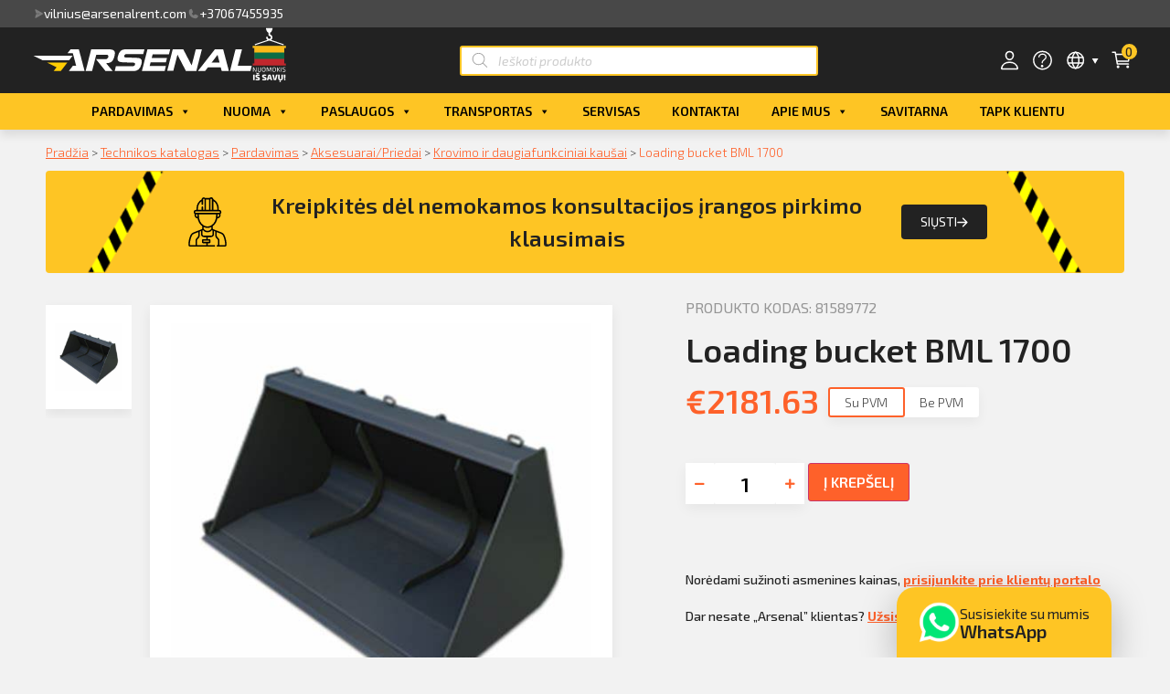

--- FILE ---
content_type: text/html; charset=UTF-8
request_url: https://arsenalnuoma.lt/produktai/loading-bucket-bml-1700/
body_size: 171165
content:

<!doctype html>
<html lang="lt-LT">
<head>
	<meta charset="UTF-8">
		<meta name="viewport" content="width=device-width, initial-scale=1">
	<link rel="profile" href="http://gmpg.org/xfn/11">
	        <script>
            window.addEventListener('load', function () {
                document.addEventListener('click',function(e){
                    let removeFromCart = e.target.closest(".remove-from-cart");
                    if(removeFromCart) {
                        let product = JSON.parse(removeFromCart.dataset.product);
                        window.dataLayer = window.dataLayer || [];	
                        dataLayer.push({
                            'ecommerce': {
                                'remove': {
                                    'products': [product]
                                }
                            },
                            'event': 'EE-event',
                            'EE-event-category': 'Enhanced Ecommerce',
                            'EE-event-action': 'Remove From Cart',
                            'EE-event-non-interaction': 'False'
                        });
                    };
                });
            })
        </script>
     <script>
            let product = {
                id: "9772",
                name: "Loading bucket BML 1700",
                price: "1803",
                categoryId: "961",
                category: "Krovimo ir daugiafunkciniai kaušai",
                variant: "Tirdzniecība",
                brand: "Nav norādīts"
            };
            window.dataLayer = window.dataLayer || [];	
            dataLayer.push({
                'ecommerce': {
                    'currencyCode': 'EUR',
                    'detail': {
                        'products': [product]
                    }
                },
                'event': 'EE-event',
                'EE-event-category': 'Enhanced Ecommerce',
                'EE-event-action': 'ProductDetail',
                'EE-event-non-interaction': 'True'
            });
            window.addEventListener('load', function () {
                document.addEventListener('click',function(e){
                    if(e.target.classList.contains("single_add_to_cart_button")) {
                        product.quantity = document.getElementsByClassName('input-text')[0].value;
                        window.dataLayer = window.dataLayer || [];	
                        dataLayer.push({
                            'ecommerce': {
                                'currencyCode': 'EUR',
                                'add': {
                                    'products': [product]
                                }
                            },
                            'event': 'EE-event',
                            'EE-event-category': 'Enhanced Ecommerce',
                            'EE-event-action': 'Add To Cart',
                            'EE-event-non-interaction': 'True'
                        });
                    };
                });
            })
        </script> <meta name='robots' content='index, follow, max-image-preview:large, max-snippet:-1, max-video-preview:-1' />
<script id="cookieyes" type="text/javascript" src="https://cdn-cookieyes.com/client_data/48916a94a93b5c3ed54670bf/script.js"></script>
	<!-- This site is optimized with the Yoast SEO plugin v21.3 - https://yoast.com/wordpress/plugins/seo/ -->
	<title>Loading bucket BML 1700 &#8211; Arsenalrent</title>
	<meta name="description" content="Loading bucket BML 1700   Width-1715 mm  Capacity-1,00 m³  Weight-265 kg" />
	<link rel="canonical" href="https://arsenalnuoma.lt/produktai/loading-bucket-bml-1700/" />
	<meta property="og:locale" content="lt_LT" />
	<meta property="og:type" content="article" />
	<meta property="og:title" content="Loading bucket BML 1700 - Arsenalrent" />
	<meta property="og:description" content="Loading bucket BML 1700   Width-1715 mm  Capacity-1,00 m³  Weight-265 kg" />
	<meta property="og:url" content="https://arsenalnuoma.lt/produktai/loading-bucket-bml-1700/" />
	<meta property="og:site_name" content="Arsenalrent" />
	<meta property="article:publisher" content="https://www.facebook.com/Arsenalrent" />
	<meta property="article:modified_time" content="2025-09-15T12:41:04+00:00" />
	<meta property="og:image" content="http://arsenalnuoma.lt/wp-content/uploads/2024/03/OIP.jpg" />
	<meta property="og:image:width" content="474" />
	<meta property="og:image:height" content="474" />
	<meta property="og:image:type" content="image/jpeg" />
	<meta name="twitter:card" content="summary_large_image" />
	<script type="application/ld+json" class="yoast-schema-graph">{"@context":"https://schema.org","@graph":[{"@type":"WebPage","@id":"https://arsenalnuoma.lt/produktai/loading-bucket-bml-1700/","url":"https://arsenalnuoma.lt/produktai/loading-bucket-bml-1700/","name":"Loading bucket BML 1700 - Arsenalrent","isPartOf":{"@id":"https://arsenalnuoma.lt/#website"},"primaryImageOfPage":{"@id":"https://arsenalnuoma.lt/produktai/loading-bucket-bml-1700/#primaryimage"},"image":{"@id":"https://arsenalnuoma.lt/produktai/loading-bucket-bml-1700/#primaryimage"},"thumbnailUrl":"https://arsenalnuoma.lt/wp-content/uploads/2024/03/OIP.jpg","datePublished":"2024-03-08T11:47:07+00:00","dateModified":"2025-09-15T12:41:04+00:00","description":"Loading bucket BML 1700 Width-1715 mm Capacity-1,00 m³ Weight-265 kg","breadcrumb":{"@id":"https://arsenalnuoma.lt/produktai/loading-bucket-bml-1700/#breadcrumb"},"inLanguage":"lt-LT","potentialAction":[{"@type":"ReadAction","target":["https://arsenalnuoma.lt/produktai/loading-bucket-bml-1700/"]}]},{"@type":"ImageObject","inLanguage":"lt-LT","@id":"https://arsenalnuoma.lt/produktai/loading-bucket-bml-1700/#primaryimage","url":"https://arsenalnuoma.lt/wp-content/uploads/2024/03/OIP.jpg","contentUrl":"https://arsenalnuoma.lt/wp-content/uploads/2024/03/OIP.jpg","width":474,"height":474},{"@type":"BreadcrumbList","@id":"https://arsenalnuoma.lt/produktai/loading-bucket-bml-1700/#breadcrumb","itemListElement":[{"@type":"ListItem","position":1,"name":"Pradžia","item":"https://arsenalnuoma.lt/"},{"@type":"ListItem","position":2,"name":"Technikos katalogas","item":"https://arsenalnuoma.lt/katalogas/"},{"@type":"ListItem","position":3,"name":"Pardavimas","item":"https://arsenalnuoma.lt/katalogas/parduotuve/"},{"@type":"ListItem","position":4,"name":"Aksesuarai/Priedai","item":"https://arsenalnuoma.lt/katalogas/parduotuve/machinery-attachments/"},{"@type":"ListItem","position":5,"name":"Krovimo ir daugiafunkciniai kaušai","item":"https://arsenalnuoma.lt/katalogas/parduotuve/machinery-attachments/loading-buckets-and-multifunction-buckets/"},{"@type":"ListItem","position":6,"name":"Loading bucket BML 1700"}]},{"@type":"WebSite","@id":"https://arsenalnuoma.lt/#website","url":"https://arsenalnuoma.lt/","name":"Arsenalrent","description":"Technikos nuoma","publisher":{"@id":"https://arsenalnuoma.lt/#organization"},"potentialAction":[{"@type":"SearchAction","target":{"@type":"EntryPoint","urlTemplate":"https://arsenalnuoma.lt/?s={search_term_string}"},"query-input":"required name=search_term_string"}],"inLanguage":"lt-LT"},{"@type":"Organization","@id":"https://arsenalnuoma.lt/#organization","name":"Arsenalrent","url":"https://arsenalnuoma.lt/","logo":{"@type":"ImageObject","inLanguage":"lt-LT","@id":"https://arsenalnuoma.lt/#/schema/logo/image/","url":"http://arsenalnuoma.lt/wp-content/uploads/2021/04/logo.jpg","contentUrl":"http://arsenalnuoma.lt/wp-content/uploads/2021/04/logo.jpg","width":300,"height":150,"caption":"Arsenalrent"},"image":{"@id":"https://arsenalnuoma.lt/#/schema/logo/image/"},"sameAs":["https://www.facebook.com/Arsenalrent"]}]}</script>
	<!-- / Yoast SEO plugin. -->


<link rel="alternate" type="application/rss+xml" title="Arsenalrent &raquo; Įrašų RSS srautas" href="https://arsenalnuoma.lt/feed/" />
<link rel="alternate" type="application/rss+xml" title="Arsenalrent &raquo; Komentarų RSS srautas" href="https://arsenalnuoma.lt/comments/feed/" />
<script type="text/javascript">
window._wpemojiSettings = {"baseUrl":"https:\/\/s.w.org\/images\/core\/emoji\/14.0.0\/72x72\/","ext":".png","svgUrl":"https:\/\/s.w.org\/images\/core\/emoji\/14.0.0\/svg\/","svgExt":".svg","source":{"concatemoji":"https:\/\/arsenalnuoma.lt\/wp-includes\/js\/wp-emoji-release.min.js?ver=6.3.2"}};
/*! This file is auto-generated */
!function(i,n){var o,s,e;function c(e){try{var t={supportTests:e,timestamp:(new Date).valueOf()};sessionStorage.setItem(o,JSON.stringify(t))}catch(e){}}function p(e,t,n){e.clearRect(0,0,e.canvas.width,e.canvas.height),e.fillText(t,0,0);var t=new Uint32Array(e.getImageData(0,0,e.canvas.width,e.canvas.height).data),r=(e.clearRect(0,0,e.canvas.width,e.canvas.height),e.fillText(n,0,0),new Uint32Array(e.getImageData(0,0,e.canvas.width,e.canvas.height).data));return t.every(function(e,t){return e===r[t]})}function u(e,t,n){switch(t){case"flag":return n(e,"\ud83c\udff3\ufe0f\u200d\u26a7\ufe0f","\ud83c\udff3\ufe0f\u200b\u26a7\ufe0f")?!1:!n(e,"\ud83c\uddfa\ud83c\uddf3","\ud83c\uddfa\u200b\ud83c\uddf3")&&!n(e,"\ud83c\udff4\udb40\udc67\udb40\udc62\udb40\udc65\udb40\udc6e\udb40\udc67\udb40\udc7f","\ud83c\udff4\u200b\udb40\udc67\u200b\udb40\udc62\u200b\udb40\udc65\u200b\udb40\udc6e\u200b\udb40\udc67\u200b\udb40\udc7f");case"emoji":return!n(e,"\ud83e\udef1\ud83c\udffb\u200d\ud83e\udef2\ud83c\udfff","\ud83e\udef1\ud83c\udffb\u200b\ud83e\udef2\ud83c\udfff")}return!1}function f(e,t,n){var r="undefined"!=typeof WorkerGlobalScope&&self instanceof WorkerGlobalScope?new OffscreenCanvas(300,150):i.createElement("canvas"),a=r.getContext("2d",{willReadFrequently:!0}),o=(a.textBaseline="top",a.font="600 32px Arial",{});return e.forEach(function(e){o[e]=t(a,e,n)}),o}function t(e){var t=i.createElement("script");t.src=e,t.defer=!0,i.head.appendChild(t)}"undefined"!=typeof Promise&&(o="wpEmojiSettingsSupports",s=["flag","emoji"],n.supports={everything:!0,everythingExceptFlag:!0},e=new Promise(function(e){i.addEventListener("DOMContentLoaded",e,{once:!0})}),new Promise(function(t){var n=function(){try{var e=JSON.parse(sessionStorage.getItem(o));if("object"==typeof e&&"number"==typeof e.timestamp&&(new Date).valueOf()<e.timestamp+604800&&"object"==typeof e.supportTests)return e.supportTests}catch(e){}return null}();if(!n){if("undefined"!=typeof Worker&&"undefined"!=typeof OffscreenCanvas&&"undefined"!=typeof URL&&URL.createObjectURL&&"undefined"!=typeof Blob)try{var e="postMessage("+f.toString()+"("+[JSON.stringify(s),u.toString(),p.toString()].join(",")+"));",r=new Blob([e],{type:"text/javascript"}),a=new Worker(URL.createObjectURL(r),{name:"wpTestEmojiSupports"});return void(a.onmessage=function(e){c(n=e.data),a.terminate(),t(n)})}catch(e){}c(n=f(s,u,p))}t(n)}).then(function(e){for(var t in e)n.supports[t]=e[t],n.supports.everything=n.supports.everything&&n.supports[t],"flag"!==t&&(n.supports.everythingExceptFlag=n.supports.everythingExceptFlag&&n.supports[t]);n.supports.everythingExceptFlag=n.supports.everythingExceptFlag&&!n.supports.flag,n.DOMReady=!1,n.readyCallback=function(){n.DOMReady=!0}}).then(function(){return e}).then(function(){var e;n.supports.everything||(n.readyCallback(),(e=n.source||{}).concatemoji?t(e.concatemoji):e.wpemoji&&e.twemoji&&(t(e.twemoji),t(e.wpemoji)))}))}((window,document),window._wpemojiSettings);
</script>
<style type="text/css">
img.wp-smiley,
img.emoji {
	display: inline !important;
	border: none !important;
	box-shadow: none !important;
	height: 1em !important;
	width: 1em !important;
	margin: 0 0.07em !important;
	vertical-align: -0.1em !important;
	background: none !important;
	padding: 0 !important;
}
</style>
	
<link rel='stylesheet' id='arsenal_cabinet-css' href='https://arsenalnuoma.lt/wp-content/plugins/arsenal/assets/css/style.css?ver=1762693347' type='text/css' media='all' />
<link rel='stylesheet' id='wp-block-library-css' href='https://arsenalnuoma.lt/wp-includes/css/dist/block-library/style.min.css?ver=6.3.2' type='text/css' media='all' />
<style id='classic-theme-styles-inline-css' type='text/css'>
/*! This file is auto-generated */
.wp-block-button__link{color:#fff;background-color:#32373c;border-radius:9999px;box-shadow:none;text-decoration:none;padding:calc(.667em + 2px) calc(1.333em + 2px);font-size:1.125em}.wp-block-file__button{background:#32373c;color:#fff;text-decoration:none}
</style>
<style id='global-styles-inline-css' type='text/css'>
body{--wp--preset--color--black: #000000;--wp--preset--color--cyan-bluish-gray: #abb8c3;--wp--preset--color--white: #ffffff;--wp--preset--color--pale-pink: #f78da7;--wp--preset--color--vivid-red: #cf2e2e;--wp--preset--color--luminous-vivid-orange: #ff6900;--wp--preset--color--luminous-vivid-amber: #fcb900;--wp--preset--color--light-green-cyan: #7bdcb5;--wp--preset--color--vivid-green-cyan: #00d084;--wp--preset--color--pale-cyan-blue: #8ed1fc;--wp--preset--color--vivid-cyan-blue: #0693e3;--wp--preset--color--vivid-purple: #9b51e0;--wp--preset--gradient--vivid-cyan-blue-to-vivid-purple: linear-gradient(135deg,rgba(6,147,227,1) 0%,rgb(155,81,224) 100%);--wp--preset--gradient--light-green-cyan-to-vivid-green-cyan: linear-gradient(135deg,rgb(122,220,180) 0%,rgb(0,208,130) 100%);--wp--preset--gradient--luminous-vivid-amber-to-luminous-vivid-orange: linear-gradient(135deg,rgba(252,185,0,1) 0%,rgba(255,105,0,1) 100%);--wp--preset--gradient--luminous-vivid-orange-to-vivid-red: linear-gradient(135deg,rgba(255,105,0,1) 0%,rgb(207,46,46) 100%);--wp--preset--gradient--very-light-gray-to-cyan-bluish-gray: linear-gradient(135deg,rgb(238,238,238) 0%,rgb(169,184,195) 100%);--wp--preset--gradient--cool-to-warm-spectrum: linear-gradient(135deg,rgb(74,234,220) 0%,rgb(151,120,209) 20%,rgb(207,42,186) 40%,rgb(238,44,130) 60%,rgb(251,105,98) 80%,rgb(254,248,76) 100%);--wp--preset--gradient--blush-light-purple: linear-gradient(135deg,rgb(255,206,236) 0%,rgb(152,150,240) 100%);--wp--preset--gradient--blush-bordeaux: linear-gradient(135deg,rgb(254,205,165) 0%,rgb(254,45,45) 50%,rgb(107,0,62) 100%);--wp--preset--gradient--luminous-dusk: linear-gradient(135deg,rgb(255,203,112) 0%,rgb(199,81,192) 50%,rgb(65,88,208) 100%);--wp--preset--gradient--pale-ocean: linear-gradient(135deg,rgb(255,245,203) 0%,rgb(182,227,212) 50%,rgb(51,167,181) 100%);--wp--preset--gradient--electric-grass: linear-gradient(135deg,rgb(202,248,128) 0%,rgb(113,206,126) 100%);--wp--preset--gradient--midnight: linear-gradient(135deg,rgb(2,3,129) 0%,rgb(40,116,252) 100%);--wp--preset--font-size--small: 13px;--wp--preset--font-size--medium: 20px;--wp--preset--font-size--large: 36px;--wp--preset--font-size--x-large: 42px;--wp--preset--spacing--20: 0.44rem;--wp--preset--spacing--30: 0.67rem;--wp--preset--spacing--40: 1rem;--wp--preset--spacing--50: 1.5rem;--wp--preset--spacing--60: 2.25rem;--wp--preset--spacing--70: 3.38rem;--wp--preset--spacing--80: 5.06rem;--wp--preset--shadow--natural: 6px 6px 9px rgba(0, 0, 0, 0.2);--wp--preset--shadow--deep: 12px 12px 50px rgba(0, 0, 0, 0.4);--wp--preset--shadow--sharp: 6px 6px 0px rgba(0, 0, 0, 0.2);--wp--preset--shadow--outlined: 6px 6px 0px -3px rgba(255, 255, 255, 1), 6px 6px rgba(0, 0, 0, 1);--wp--preset--shadow--crisp: 6px 6px 0px rgba(0, 0, 0, 1);}:where(.is-layout-flex){gap: 0.5em;}:where(.is-layout-grid){gap: 0.5em;}body .is-layout-flow > .alignleft{float: left;margin-inline-start: 0;margin-inline-end: 2em;}body .is-layout-flow > .alignright{float: right;margin-inline-start: 2em;margin-inline-end: 0;}body .is-layout-flow > .aligncenter{margin-left: auto !important;margin-right: auto !important;}body .is-layout-constrained > .alignleft{float: left;margin-inline-start: 0;margin-inline-end: 2em;}body .is-layout-constrained > .alignright{float: right;margin-inline-start: 2em;margin-inline-end: 0;}body .is-layout-constrained > .aligncenter{margin-left: auto !important;margin-right: auto !important;}body .is-layout-constrained > :where(:not(.alignleft):not(.alignright):not(.alignfull)){max-width: var(--wp--style--global--content-size);margin-left: auto !important;margin-right: auto !important;}body .is-layout-constrained > .alignwide{max-width: var(--wp--style--global--wide-size);}body .is-layout-flex{display: flex;}body .is-layout-flex{flex-wrap: wrap;align-items: center;}body .is-layout-flex > *{margin: 0;}body .is-layout-grid{display: grid;}body .is-layout-grid > *{margin: 0;}:where(.wp-block-columns.is-layout-flex){gap: 2em;}:where(.wp-block-columns.is-layout-grid){gap: 2em;}:where(.wp-block-post-template.is-layout-flex){gap: 1.25em;}:where(.wp-block-post-template.is-layout-grid){gap: 1.25em;}.has-black-color{color: var(--wp--preset--color--black) !important;}.has-cyan-bluish-gray-color{color: var(--wp--preset--color--cyan-bluish-gray) !important;}.has-white-color{color: var(--wp--preset--color--white) !important;}.has-pale-pink-color{color: var(--wp--preset--color--pale-pink) !important;}.has-vivid-red-color{color: var(--wp--preset--color--vivid-red) !important;}.has-luminous-vivid-orange-color{color: var(--wp--preset--color--luminous-vivid-orange) !important;}.has-luminous-vivid-amber-color{color: var(--wp--preset--color--luminous-vivid-amber) !important;}.has-light-green-cyan-color{color: var(--wp--preset--color--light-green-cyan) !important;}.has-vivid-green-cyan-color{color: var(--wp--preset--color--vivid-green-cyan) !important;}.has-pale-cyan-blue-color{color: var(--wp--preset--color--pale-cyan-blue) !important;}.has-vivid-cyan-blue-color{color: var(--wp--preset--color--vivid-cyan-blue) !important;}.has-vivid-purple-color{color: var(--wp--preset--color--vivid-purple) !important;}.has-black-background-color{background-color: var(--wp--preset--color--black) !important;}.has-cyan-bluish-gray-background-color{background-color: var(--wp--preset--color--cyan-bluish-gray) !important;}.has-white-background-color{background-color: var(--wp--preset--color--white) !important;}.has-pale-pink-background-color{background-color: var(--wp--preset--color--pale-pink) !important;}.has-vivid-red-background-color{background-color: var(--wp--preset--color--vivid-red) !important;}.has-luminous-vivid-orange-background-color{background-color: var(--wp--preset--color--luminous-vivid-orange) !important;}.has-luminous-vivid-amber-background-color{background-color: var(--wp--preset--color--luminous-vivid-amber) !important;}.has-light-green-cyan-background-color{background-color: var(--wp--preset--color--light-green-cyan) !important;}.has-vivid-green-cyan-background-color{background-color: var(--wp--preset--color--vivid-green-cyan) !important;}.has-pale-cyan-blue-background-color{background-color: var(--wp--preset--color--pale-cyan-blue) !important;}.has-vivid-cyan-blue-background-color{background-color: var(--wp--preset--color--vivid-cyan-blue) !important;}.has-vivid-purple-background-color{background-color: var(--wp--preset--color--vivid-purple) !important;}.has-black-border-color{border-color: var(--wp--preset--color--black) !important;}.has-cyan-bluish-gray-border-color{border-color: var(--wp--preset--color--cyan-bluish-gray) !important;}.has-white-border-color{border-color: var(--wp--preset--color--white) !important;}.has-pale-pink-border-color{border-color: var(--wp--preset--color--pale-pink) !important;}.has-vivid-red-border-color{border-color: var(--wp--preset--color--vivid-red) !important;}.has-luminous-vivid-orange-border-color{border-color: var(--wp--preset--color--luminous-vivid-orange) !important;}.has-luminous-vivid-amber-border-color{border-color: var(--wp--preset--color--luminous-vivid-amber) !important;}.has-light-green-cyan-border-color{border-color: var(--wp--preset--color--light-green-cyan) !important;}.has-vivid-green-cyan-border-color{border-color: var(--wp--preset--color--vivid-green-cyan) !important;}.has-pale-cyan-blue-border-color{border-color: var(--wp--preset--color--pale-cyan-blue) !important;}.has-vivid-cyan-blue-border-color{border-color: var(--wp--preset--color--vivid-cyan-blue) !important;}.has-vivid-purple-border-color{border-color: var(--wp--preset--color--vivid-purple) !important;}.has-vivid-cyan-blue-to-vivid-purple-gradient-background{background: var(--wp--preset--gradient--vivid-cyan-blue-to-vivid-purple) !important;}.has-light-green-cyan-to-vivid-green-cyan-gradient-background{background: var(--wp--preset--gradient--light-green-cyan-to-vivid-green-cyan) !important;}.has-luminous-vivid-amber-to-luminous-vivid-orange-gradient-background{background: var(--wp--preset--gradient--luminous-vivid-amber-to-luminous-vivid-orange) !important;}.has-luminous-vivid-orange-to-vivid-red-gradient-background{background: var(--wp--preset--gradient--luminous-vivid-orange-to-vivid-red) !important;}.has-very-light-gray-to-cyan-bluish-gray-gradient-background{background: var(--wp--preset--gradient--very-light-gray-to-cyan-bluish-gray) !important;}.has-cool-to-warm-spectrum-gradient-background{background: var(--wp--preset--gradient--cool-to-warm-spectrum) !important;}.has-blush-light-purple-gradient-background{background: var(--wp--preset--gradient--blush-light-purple) !important;}.has-blush-bordeaux-gradient-background{background: var(--wp--preset--gradient--blush-bordeaux) !important;}.has-luminous-dusk-gradient-background{background: var(--wp--preset--gradient--luminous-dusk) !important;}.has-pale-ocean-gradient-background{background: var(--wp--preset--gradient--pale-ocean) !important;}.has-electric-grass-gradient-background{background: var(--wp--preset--gradient--electric-grass) !important;}.has-midnight-gradient-background{background: var(--wp--preset--gradient--midnight) !important;}.has-small-font-size{font-size: var(--wp--preset--font-size--small) !important;}.has-medium-font-size{font-size: var(--wp--preset--font-size--medium) !important;}.has-large-font-size{font-size: var(--wp--preset--font-size--large) !important;}.has-x-large-font-size{font-size: var(--wp--preset--font-size--x-large) !important;}
.wp-block-navigation a:where(:not(.wp-element-button)){color: inherit;}
:where(.wp-block-post-template.is-layout-flex){gap: 1.25em;}:where(.wp-block-post-template.is-layout-grid){gap: 1.25em;}
:where(.wp-block-columns.is-layout-flex){gap: 2em;}:where(.wp-block-columns.is-layout-grid){gap: 2em;}
.wp-block-pullquote{font-size: 1.5em;line-height: 1.6;}
</style>
<link rel='stylesheet' id='photoswipe-css' href='https://arsenalnuoma.lt/wp-content/plugins/woocommerce/assets/css/photoswipe/photoswipe.min.css?ver=8.2.0' type='text/css' media='all' />
<link rel='stylesheet' id='photoswipe-default-skin-css' href='https://arsenalnuoma.lt/wp-content/plugins/woocommerce/assets/css/photoswipe/default-skin/default-skin.min.css?ver=8.2.0' type='text/css' media='all' />
<link rel='stylesheet' id='woocommerce-layout-css' href='https://arsenalnuoma.lt/wp-content/plugins/woocommerce/assets/css/woocommerce-layout.css?ver=8.2.0' type='text/css' media='all' />
<link rel='stylesheet' id='woocommerce-smallscreen-css' href='https://arsenalnuoma.lt/wp-content/plugins/woocommerce/assets/css/woocommerce-smallscreen.css?ver=8.2.0' type='text/css' media='only screen and (max-width: 768px)' />
<link rel='stylesheet' id='woocommerce-general-css' href='https://arsenalnuoma.lt/wp-content/plugins/woocommerce/assets/css/woocommerce.css?ver=8.2.0' type='text/css' media='all' />
<style id='woocommerce-inline-inline-css' type='text/css'>
.woocommerce form .form-row .required { visibility: visible; }
</style>
<link rel='stylesheet' id='eae-css-css' href='https://arsenalnuoma.lt/wp-content/plugins/addon-elements-for-elementor-page-builder/assets/css/eae.min.css?ver=1.12.6' type='text/css' media='all' />
<link rel='stylesheet' id='megamenu-css' href='https://arsenalnuoma.lt/wp-content/uploads/maxmegamenu/style.css?ver=b72551' type='text/css' media='all' />
<link rel='stylesheet' id='dashicons-css' href='https://arsenalnuoma.lt/wp-includes/css/dashicons.min.css?ver=6.3.2' type='text/css' media='all' />
<link rel='stylesheet' id='dgwt-wcas-style-css' href='https://arsenalnuoma.lt/wp-content/plugins/ajax-search-for-woocommerce-premium-2/assets/css/style.min.css?ver=1.14.1' type='text/css' media='all' />
<link rel='stylesheet' id='hello-elementor-css' href='https://arsenalnuoma.lt/wp-content/themes/hello-elementor/style.min.css?ver=2.4.1' type='text/css' media='all' />
<link rel='stylesheet' id='hello-elementor-theme-style-css' href='https://arsenalnuoma.lt/wp-content/themes/hello-elementor/theme.min.css?ver=2.4.1' type='text/css' media='all' />
<link rel='stylesheet' id='elementor-icons-css' href='https://arsenalnuoma.lt/wp-content/plugins/elementor/assets/lib/eicons/css/elementor-icons.min.css?ver=5.23.0' type='text/css' media='all' />
<link rel='stylesheet' id='elementor-frontend-css' href='https://arsenalnuoma.lt/wp-content/plugins/elementor/assets/css/frontend.min.css?ver=3.16.5' type='text/css' media='all' />
<link rel='stylesheet' id='swiper-css' href='https://arsenalnuoma.lt/wp-content/plugins/elementor/assets/lib/swiper/css/swiper.min.css?ver=5.3.6' type='text/css' media='all' />
<link rel='stylesheet' id='elementor-post-29-css' href='https://arsenalnuoma.lt/wp-content/uploads/elementor/css/post-29.css?ver=1724921122' type='text/css' media='all' />
<link rel='stylesheet' id='elementor-pro-css' href='https://arsenalnuoma.lt/wp-content/plugins/elementor-pro/assets/css/frontend.min.css?ver=3.15.1' type='text/css' media='all' />
<link rel='stylesheet' id='elementor-post-28-css' href='https://arsenalnuoma.lt/wp-content/uploads/elementor/css/post-28.css?ver=1737972513' type='text/css' media='all' />
<link rel='stylesheet' id='elementor-post-108-css' href='https://arsenalnuoma.lt/wp-content/uploads/elementor/css/post-108.css?ver=1758256494' type='text/css' media='all' />
<link rel='stylesheet' id='elementor-post-186-css' href='https://arsenalnuoma.lt/wp-content/uploads/elementor/css/post-186.css?ver=1737458863' type='text/css' media='all' />
<link rel='stylesheet' id='elementor-post-1437-css' href='https://arsenalnuoma.lt/wp-content/uploads/elementor/css/post-1437.css?ver=1724921125' type='text/css' media='all' />
<link rel='stylesheet' id='elementor-post-353-css' href='https://arsenalnuoma.lt/wp-content/uploads/elementor/css/post-353.css?ver=1724921125' type='text/css' media='all' />
<link rel='stylesheet' id='hello-elementor-child-style-css' href='https://arsenalnuoma.lt/wp-content/themes/arsenal-theme/style.css?ver=1.0.0' type='text/css' media='all' />
<link rel='stylesheet' id='ecs-styles-css' href='https://arsenalnuoma.lt/wp-content/plugins/ele-custom-skin/assets/css/ecs-style.css?ver=3.1.7' type='text/css' media='all' />
<link rel='stylesheet' id='elementor-post-155-css' href='https://arsenalnuoma.lt/wp-content/uploads/elementor/css/post-155.css?ver=1672584285' type='text/css' media='all' />
<link rel='stylesheet' id='elementor-post-434-css' href='https://arsenalnuoma.lt/wp-content/uploads/elementor/css/post-434.css?ver=1616504153' type='text/css' media='all' />
<link rel='stylesheet' id='elementor-post-496-css' href='https://arsenalnuoma.lt/wp-content/uploads/elementor/css/post-496.css?ver=1672597337' type='text/css' media='all' />
<link rel='stylesheet' id='elementor-post-1394-css' href='https://arsenalnuoma.lt/wp-content/uploads/elementor/css/post-1394.css?ver=1631017613' type='text/css' media='all' />
<link rel='stylesheet' id='google-fonts-1-css' href='https://fonts.googleapis.com/css?family=Exo+2%3A100%2C100italic%2C200%2C200italic%2C300%2C300italic%2C400%2C400italic%2C500%2C500italic%2C600%2C600italic%2C700%2C700italic%2C800%2C800italic%2C900%2C900italic&#038;display=auto&#038;subset=latin-ext&#038;ver=6.3.2' type='text/css' media='all' />
<link rel='stylesheet' id='elementor-icons-shared-0-css' href='https://arsenalnuoma.lt/wp-content/plugins/elementor/assets/lib/font-awesome/css/fontawesome.min.css?ver=5.15.3' type='text/css' media='all' />
<link rel='stylesheet' id='elementor-icons-fa-solid-css' href='https://arsenalnuoma.lt/wp-content/plugins/elementor/assets/lib/font-awesome/css/solid.min.css?ver=5.15.3' type='text/css' media='all' />
<link rel='stylesheet' id='elementor-icons-fa-brands-css' href='https://arsenalnuoma.lt/wp-content/plugins/elementor/assets/lib/font-awesome/css/brands.min.css?ver=5.15.3' type='text/css' media='all' />
<link rel="preconnect" href="https://fonts.gstatic.com/" crossorigin><script type='text/javascript' src='https://arsenalnuoma.lt/wp-content/plugins/arsenal/assets/js/axios.js?ver=6.3.2' id='axios-js'></script>
<script type='text/javascript' src='https://arsenalnuoma.lt/wp-includes/js/jquery/jquery.min.js?ver=3.7.0' id='jquery-core-js'></script>
<script type='text/javascript' src='https://arsenalnuoma.lt/wp-includes/js/jquery/jquery-migrate.min.js?ver=3.4.1' id='jquery-migrate-js'></script>
<script type='text/javascript' src='https://arsenalnuoma.lt/wp-content/plugins/addon-elements-for-elementor-page-builder/assets/js/iconHelper.js?ver=1.0' id='eae-iconHelper-js'></script>
<script type='text/javascript' id='ecs_ajax_load-js-extra'>
/* <![CDATA[ */
var ecs_ajax_params = {"ajaxurl":"https:\/\/arsenalnuoma.lt\/wp-admin\/admin-ajax.php","posts":"{\"page\":0,\"product\":\"loading-bucket-bml-1700\",\"post_type\":\"product\",\"name\":\"loading-bucket-bml-1700\",\"error\":\"\",\"m\":\"\",\"p\":0,\"post_parent\":\"\",\"subpost\":\"\",\"subpost_id\":\"\",\"attachment\":\"\",\"attachment_id\":0,\"pagename\":\"\",\"page_id\":0,\"second\":\"\",\"minute\":\"\",\"hour\":\"\",\"day\":0,\"monthnum\":0,\"year\":0,\"w\":0,\"category_name\":\"\",\"tag\":\"\",\"cat\":\"\",\"tag_id\":\"\",\"author\":\"\",\"author_name\":\"\",\"feed\":\"\",\"tb\":\"\",\"paged\":0,\"meta_key\":\"\",\"meta_value\":\"\",\"preview\":\"\",\"s\":\"\",\"sentence\":\"\",\"title\":\"\",\"fields\":\"\",\"menu_order\":\"\",\"embed\":\"\",\"category__in\":[],\"category__not_in\":[],\"category__and\":[],\"post__in\":[],\"post__not_in\":[],\"post_name__in\":[],\"tag__in\":[],\"tag__not_in\":[],\"tag__and\":[],\"tag_slug__in\":[],\"tag_slug__and\":[],\"post_parent__in\":[],\"post_parent__not_in\":[],\"author__in\":[],\"author__not_in\":[],\"search_columns\":[],\"ignore_sticky_posts\":false,\"suppress_filters\":false,\"cache_results\":true,\"update_post_term_cache\":true,\"update_menu_item_cache\":false,\"lazy_load_term_meta\":true,\"update_post_meta_cache\":true,\"posts_per_page\":10,\"nopaging\":false,\"comments_per_page\":\"50\",\"no_found_rows\":false,\"order\":\"DESC\"}"};
/* ]]> */
</script>
<script type='text/javascript' src='https://arsenalnuoma.lt/wp-content/plugins/ele-custom-skin/assets/js/ecs_ajax_pagination.js?ver=3.1.7' id='ecs_ajax_load-js'></script>
<script type='text/javascript' src='https://arsenalnuoma.lt/wp-content/plugins/ele-custom-skin/assets/js/ecs.js?ver=3.1.7' id='ecs-script-js'></script>
<link rel="https://api.w.org/" href="https://arsenalnuoma.lt/wp-json/" /><link rel="alternate" type="application/json" href="https://arsenalnuoma.lt/wp-json/wp/v2/product/9772" /><link rel="EditURI" type="application/rsd+xml" title="RSD" href="https://arsenalnuoma.lt/xmlrpc.php?rsd" />
<meta name="generator" content="WordPress 6.3.2" />
<meta name="generator" content="WooCommerce 8.2.0" />
<link rel='shortlink' href='https://arsenalnuoma.lt/?p=9772' />
<link rel="alternate" type="application/json+oembed" href="https://arsenalnuoma.lt/wp-json/oembed/1.0/embed?url=https%3A%2F%2Farsenalnuoma.lt%2Fproduktai%2Floading-bucket-bml-1700%2F" />
<link rel="alternate" type="text/xml+oembed" href="https://arsenalnuoma.lt/wp-json/oembed/1.0/embed?url=https%3A%2F%2Farsenalnuoma.lt%2Fproduktai%2Floading-bucket-bml-1700%2F&#038;format=xml" />
 <meta name="viewport" content="width=device-width, initial-scale=1" />                 <div class="arsenal-header-wrapper noselect">
                                                <div class="arsenal-top flex">
                                <div class="inner mw pad flex justify-start">
                                     <a class="email" href="mailto:vilnius@arsenalrent.com">vilnius@arsenalrent.com</a>                                      <a class="phone" href="tel:+37067455935">+37067455935</a>                                 </div>
                            </div>
                                            <div class="arsenal-header desktop">
                        <div class="inner mw pad flex">
                            <a class="logo" style="display: flex; align-items: center; justify-content: center; gap: 0.5rem;" href="https://arsenalnuoma.lt">
                                <img src="https://arsenalnuoma.lt/wp-content/uploads/2021/02/arsenalindustrial-logo.svg" alt="">
                                <img style="height: 3.75rem; margin-top: -0.75rem" src="http://arsenalnuoma.lt/wp-content/uploads/2021/02/noma-no-savejiem-lt.svg" alt="">
                            </a>
                            <div class="dgwt-wcas-search-wrapp dgwt-wcas-no-submit woocommerce js-dgwt-wcas-layout-classic dgwt-wcas-layout-classic js-dgwt-wcas-mobile-overlay-enabled">
		<form class="dgwt-wcas-search-form" role="search" action="https://arsenalnuoma.lt/" method="get">
		<div class="dgwt-wcas-sf-wrapp">
							<svg version="1.1" class="dgwt-wcas-ico-magnifier" xmlns="http://www.w3.org/2000/svg"
					 xmlns:xlink="http://www.w3.org/1999/xlink" x="0px" y="0px"
					 viewBox="0 0 51.539 51.361" enable-background="new 0 0 51.539 51.361" xml:space="preserve">
		             <path fill="#444" d="M51.539,49.356L37.247,35.065c3.273-3.74,5.272-8.623,5.272-13.983c0-11.742-9.518-21.26-21.26-21.26 S0,9.339,0,21.082s9.518,21.26,21.26,21.26c5.361,0,10.244-1.999,13.983-5.272l14.292,14.292L51.539,49.356z M2.835,21.082 c0-10.176,8.249-18.425,18.425-18.425s18.425,8.249,18.425,18.425S31.436,39.507,21.26,39.507S2.835,31.258,2.835,21.082z"/>
				</svg>
							<label class="screen-reader-text"
			       for="dgwt-wcas-search-input-1">Products search</label>

			<input id="dgwt-wcas-search-input-1"
			       type="search"
			       class="dgwt-wcas-search-input"
			       name="s"
			       value=""
			       placeholder="Ieškoti produkto"
			       autocomplete="off"
				   			/>
			<div class="dgwt-wcas-preloader"></div>

			
			<input type="hidden" name="post_type" value="product"/>
			<input type="hidden" name="dgwt_wcas" value="1"/>

			
					</div>
	</form>
</div>
                            <div class="actions flex justify-end">
                                                                        <div data-action="user">
                                             <div class="icon user"></div>                                         </div>
                                                                                                            <a href="https://arsenalnuoma.lt/kontaktai/">
                                            <div class="icon help"></div>
                                        </a>
                                                                    <div data-action="languages">
                                    <div class="icon language"></div>
                                </div>
                                <div>
                                    <div class="icon cart side-cart"></div>
                                </div>
                            </div>
                        </div>
                    </div>

                    <div class="arsenal-header mobile flex-c">
                        <div class="inner mw pad flex justify-between">
                            <div class="cart side-cart"></div>
                            <a class="logo" style="display: flex; align-items: center; justify-content: center; gap: 0.5rem;" href="https://arsenalnuoma.lt">
                                <img src="https://arsenalnuoma.lt/wp-content/uploads/2021/02/arsenalindustrial-logo.svg" alt="">
                                <img style="height: 3.5rem; width: auto;" src="http://arsenalnuoma.lt/wp-content/uploads/2021/02/noma-no-savejiem-lt.svg" alt="">
                            </a>
                            <div class="burger">
                                <span></span>
                                <span></span>
                                <span></span>
                            </div>
                        </div>
                        <div class="menu noscroll">
                            <div class="inner mw pad flex-c align-start justify-start">
                                <div class="top">
                                     <a class="login font-button-xl" href="https://arsenalnuoma.lt/cabinet/login">Prisijungti</a>                                                                                 <div class="flex buttons">
                                                 <a class="shop font-button-xl" href="https://arsenalnuoma.lt/katalogas/parduotuve/">Parduotuvė</a>                                                  <a class="rent font-button-xl" href="https://arsenalnuoma.lt/katalogas/nuoma/">Nuoma</a>                                             </div>
                                                                        </div>
                                                                            <div class="mobile-menu flex-c align-start">
                                                 <a class="font-button-xl" href="https://arsenalnuoma.lt/katalogas/parduotuve/">Pardavimas</a>  <a class="font-button-xl" href="https://arsenalnuoma.lt/katalogas/nuoma/">Nuoma</a>  <a class="font-button-xl" href="https://arsenalnuoma.lt/paslaugos/">Paslaugos</a>  <a class="font-button-xl" href="https://arsenalnuoma.lt/paslaugos/pristatymas/">Transportas</a>  <a class="font-button-xl" href="https://arsenalnuoma.lt/paslaugos/servisas/">Servisas</a>  <a class="font-button-xl" href="https://arsenalnuoma.lt/kontaktai/">Kontaktai</a>  <a class="font-button-xl" href="https://arsenalnuoma.lt/apie-mus/">Apie mus</a>  <a class="font-button-xl" href="https://arsenalnuoma.lt/cabinet">Savitarna</a>  <a class="font-button-xl" href="https://arsenalnuoma.lt/cabinet/login?register">Tapk klientu</a>                                             </div>
                                                                        <div class="bottom">
                                     <a href="mailto:vilnius@arsenalrent.com" class="font-label-l email">vilnius@arsenalrent.com</a>                                      <a href="tel:+37067455935" class="font-label-l phone">+37067455935</a>                                     <div class="languages flex">
                                         <p class="font-label-m">Lietuva</p>  <a class="font-label-m" href="https://www.arsenalnoma.lv/" target="_blank">Latvija</a>  <a class="font-label-m" href="https://www.arsenalrent.ee/" target="_blank">Estija</a>                                     </div>
                                </div>
                            </div>
                        </div>
                    </div>

                    <div class="dgwt-wcas-search-wrapp dgwt-wcas-no-submit woocommerce js-dgwt-wcas-layout-classic dgwt-wcas-layout-classic js-dgwt-wcas-mobile-overlay-enabled">
		<form class="dgwt-wcas-search-form" role="search" action="https://arsenalnuoma.lt/" method="get">
		<div class="dgwt-wcas-sf-wrapp">
							<svg version="1.1" class="dgwt-wcas-ico-magnifier" xmlns="http://www.w3.org/2000/svg"
					 xmlns:xlink="http://www.w3.org/1999/xlink" x="0px" y="0px"
					 viewBox="0 0 51.539 51.361" enable-background="new 0 0 51.539 51.361" xml:space="preserve">
		             <path fill="#444" d="M51.539,49.356L37.247,35.065c3.273-3.74,5.272-8.623,5.272-13.983c0-11.742-9.518-21.26-21.26-21.26 S0,9.339,0,21.082s9.518,21.26,21.26,21.26c5.361,0,10.244-1.999,13.983-5.272l14.292,14.292L51.539,49.356z M2.835,21.082 c0-10.176,8.249-18.425,18.425-18.425s18.425,8.249,18.425,18.425S31.436,39.507,21.26,39.507S2.835,31.258,2.835,21.082z"/>
				</svg>
							<label class="screen-reader-text"
			       for="dgwt-wcas-search-input-2">Products search</label>

			<input id="dgwt-wcas-search-input-2"
			       type="search"
			       class="dgwt-wcas-search-input"
			       name="s"
			       value=""
			       placeholder="Ieškoti produkto"
			       autocomplete="off"
				   			/>
			<div class="dgwt-wcas-preloader"></div>

			
			<input type="hidden" name="post_type" value="product"/>
			<input type="hidden" name="dgwt_wcas" value="1"/>

			
					</div>
	</form>
</div>

                    <div class="arsenal-header-cabinet-mobile flex-c justify-start">
                        <div class="top flex justify-between">
                            <div class="back"></div>
                            <p>Mano profilis</p>
                            <div class="close"></div>
                        </div>
                        <div class="menu">
                                                                    <div>
                                             <a href="https://arsenalnuoma.lt/cabinet" class="font-nav-tab-1 overview ">Apžvalga</a>                                         </div>
                                                                            <div>
                                             <a href="https://arsenalnuoma.lt/cabinet/profile" class="font-nav-tab-1 profile ">Profilio informacija</a>                                         </div>
                                                                            <div>
                                             <a href="https://arsenalnuoma.lt/cabinet/invoices" class="font-nav-tab-1 invoices ">Sąskaitos faktūros, važtaraščiai</a>                                         </div>
                                                                            <div>
                                             <a href="https://arsenalnuoma.lt/cabinet/payments" class="font-nav-tab-1 payments ">Mokėjimų sąrašas</a>                                         </div>
                                                                            <div>
                                                                                                <p href="https://arsenalnuoma.lt/cabinet" class="font-nav-tab-1 offers_wrapper ">Akcijos, pasiūlymai</p>
                                                    <div class="items flex-c align-start">
                                                                                                                        <a href="https://arsenalnuoma.lt/cabinet/offers" class="">Pasiūlymai</a>
                                                                                                                            <a href="https://arsenalnuoma.lt/cabinet/special-offers" class="">Specialūs pasiūlymai</a>
                                                                                                                </div>
                                                                                        </div>
                                                                            <div>
                                                                                                <p href="https://arsenalnuoma.lt/cabinet" class="font-nav-tab-1 deals_wrapper ">Sandoriai</p>
                                                    <div class="items flex-c align-start">
                                                                                                                        <a href="https://arsenalnuoma.lt/cabinet/lease-deeds" class="">Nuomos aktai</a>
                                                                                                                            <a href="https://arsenalnuoma.lt/cabinet/customer-balances" class="">Balansai objektuose</a>
                                                                                                                            <a href="https://arsenalnuoma.lt/cabinet/credit-limit" class="">Kredito limito likutis</a>
                                                                                                                </div>
                                                                                        </div>
                                                                            <div>
                                             <a href="https://arsenalnuoma.lt/cabinet/support" class="font-nav-tab-1 support ">Kontaktai</a>                                         </div>
                                                                        <div>
                                        <a href="" class="logout font-nav-tab-1">Atsijungti</a>
                                    </div>
                                                        </div>
                    </div>

                                                <div class="arsenal-header-login">
                                <style>
                #smartid-login-block .login-button {
                    display:inline;
                    margin-left: 5px;
                    margin-right: 5px;
                }
                #smartid-login-block .login-button img {                    
                    margin: 3px;
                    height: 46px;
                }
                #smartid-login-block .login-square-w img {
                    width: 46px;
                }
                #smartid-login-block .login-middle-w img {
                    width: 130px;
                }
                #smartid-login-block .login-wide-w img {
                    width: 200px;
                }                
            </style><div id="smartid-login-block"><div
	 id="smartid-smartid-login"
    class="login-button smartid-smartid-login"
>
    <img class="login-middle-w" src="https://arsenalnuoma.lt/wp-content/plugins/smart-id//img/Smart-ID_login_btn.svg">    <p> Smart ID</p>
</div>
<div
	 id="smartid-lveid-login"
    class="login-button smartid-lveid-login"
>
    <img class="login-middle-w" src="https://arsenalnuoma.lt/wp-content/plugins/smart-id//img/latvia-id-card.svg">    <p>eParaksts</p>
</div>
<div
	 id="eideasy-eparaksts-mobile-login"
    class="login-button eideasy-eparaksts-mobile-login"
>
    <img class="login-middle-w" src="https://arsenalnuoma.lt/wp-content/plugins/smart-id//img/eparaksts-mobile.svg">    <p>eParaksts mobile</p>
</div>
                </div>
                <script>
                                                if((BUTTONS = document.querySelectorAll(".smartid-id-login")).length) BUTTONS.forEach(button => button.addEventListener("click", function () {
                                startEidEasyLogin("https://id.eideasy.com/oauth/authorize?client_id=DeaIP4GWRHRw3U8y35nOL7oBqyj5LPV6&redirect_uri=https%3A%2F%2Farsenalnuoma.lt%2Fcabinet&response_type=code&country=LT");
                            }));
                                                    if((BUTTONS = document.querySelectorAll(".smartid-mid-login")).length) BUTTONS.forEach(button => button.addEventListener("click", function () {
                                startEidEasyLogin("https://id.eideasy.com/oauth/authorize?client_id=DeaIP4GWRHRw3U8y35nOL7oBqyj5LPV6&redirect_uri=https%3A%2F%2Farsenalnuoma.lt%2Fcabinet&response_type=code&country=LT");
                            }));
                                                    if((BUTTONS = document.querySelectorAll(".smartid-lveid-login")).length) BUTTONS.forEach(button => button.addEventListener("click", function () {
                                startEidEasyLogin("https://id.eideasy.com/oauth/authorize?client_id=DeaIP4GWRHRw3U8y35nOL7oBqyj5LPV6&redirect_uri=https%3A%2F%2Farsenalnuoma.lt%2Fcabinet&response_type=code&country=LT");
                            }));
                                                    if((BUTTONS = document.querySelectorAll(".smartid-lt-id-card-login")).length) BUTTONS.forEach(button => button.addEventListener("click", function () {
                                startEidEasyLogin("https://id.eideasy.com/oauth/authorize?client_id=DeaIP4GWRHRw3U8y35nOL7oBqyj5LPV6&redirect_uri=https%3A%2F%2Farsenalnuoma.lt%2Fcabinet&response_type=code&country=LT");
                            }));
                                                    if((BUTTONS = document.querySelectorAll(".eideasy-eparaksts-mobile-login")).length) BUTTONS.forEach(button => button.addEventListener("click", function () {
                                startEidEasyLogin("https://id.eideasy.com/oauth/authorize?client_id=DeaIP4GWRHRw3U8y35nOL7oBqyj5LPV6&redirect_uri=https%3A%2F%2Farsenalnuoma.lt%2Fcabinet&response_type=code&country=LT");
                            }));
                                                    if((BUTTONS = document.querySelectorAll(".smartid-be-id-card-login")).length) BUTTONS.forEach(button => button.addEventListener("click", function () {
                                startEidEasyLogin("https://id.eideasy.com/oauth/authorize?client_id=DeaIP4GWRHRw3U8y35nOL7oBqyj5LPV6&redirect_uri=https%3A%2F%2Farsenalnuoma.lt%2Fcabinet&response_type=code&country=LT");
                            }));
                                                    if((BUTTONS = document.querySelectorAll(".smartid-pt-id-card-login")).length) BUTTONS.forEach(button => button.addEventListener("click", function () {
                                startEidEasyLogin("https://id.eideasy.com/oauth/authorize?client_id=DeaIP4GWRHRw3U8y35nOL7oBqyj5LPV6&redirect_uri=https%3A%2F%2Farsenalnuoma.lt%2Fcabinet&response_type=code&country=LT");
                            }));
                                                    if((BUTTONS = document.querySelectorAll(".smartid-lt-mobile-id-login")).length) BUTTONS.forEach(button => button.addEventListener("click", function () {
                                startEidEasyLogin("https://id.eideasy.com/oauth/authorize?client_id=DeaIP4GWRHRw3U8y35nOL7oBqyj5LPV6&redirect_uri=https%3A%2F%2Farsenalnuoma.lt%2Fcabinet&response_type=code&country=LT");
                            }));
                                                    if((BUTTONS = document.querySelectorAll(".smartid-smartid-login")).length) BUTTONS.forEach(button => button.addEventListener("click", function () {
                                startEidEasyLogin("https://id.eideasy.com/oauth/authorize?client_id=DeaIP4GWRHRw3U8y35nOL7oBqyj5LPV6&redirect_uri=https%3A%2F%2Farsenalnuoma.lt%2Fcabinet&response_type=code&country=LT");
                            }));
                                                    if((BUTTONS = document.querySelectorAll(".eideasy-itsme-login-standard")).length) BUTTONS.forEach(button => button.addEventListener("click", function () {
                                startEidEasyLogin("https://id.eideasy.com/oauth/authorize?client_id=DeaIP4GWRHRw3U8y35nOL7oBqyj5LPV6&redirect_uri=https%3A%2F%2Farsenalnuoma.lt%2Fcabinet&response_type=code&country=LT");
                            }));
                                        </script>
                                             <a class="login" href="https://arsenalnuoma.lt/cabinet/login">Prisijungti</a>                                                                         <p class="noreg">Nesate užsiregistravęs?</p>
                                        <a href="https://arsenalnuoma.lt/cabinet/login?register" class="register">Registruotis</a>
                                                                </div>
                                                                        <div class="arsenal-header-languages flex-c">
                                 <a href="https://www.arsenalnoma.lv/" target="_blank">Latvija</a>  <p>Lietuva</p>  <a href="https://www.arsenalrent.ee/" target="_blank">Estija</a>                             </div>
                                        </div>
            <style>.dgwt-wcas-ico-magnifier,.dgwt-wcas-ico-magnifier-handler{max-width:20px}.dgwt-wcas-suggestions-wrapp *,.dgwt-wcas-details-wrapp *,.dgwt-wcas-sd,.dgwt-wcas-suggestion *{color:#222}.dgwt-wcas-st strong,.dgwt-wcas-sd strong{color:#fec524}.dgwt-wcas-suggestions-wrapp,.dgwt-wcas-details-wrapp,.dgwt-wcas-suggestion,.dgwt-wcas-datails-title,.dgwt-wcas-details-more-products{border-color:#cecece!important}</style>        <!-- Google Tag Manager -->
        <script>(function(w,d,s,l,i){w[l]=w[l]||[];w[l].push({'gtm.start':
        new Date().getTime(),event:'gtm.js'});var f=d.getElementsByTagName(s)[0],
        j=d.createElement(s),dl=l!='dataLayer'?'&l='+l:'';j.async=true;j.src=
        'https://www.googletagmanager.com/gtm.js?id='+i+dl;f.parentNode.insertBefore(j,f);
        })(window,document,'script','dataLayer','GTM-PPK7XHW');</script>
        <!-- End Google Tag Manager -->
        <!-- Google tag (gtag.js) -->
        <script async src="https://www.googletagmanager.com/gtag/js?id=G-H98E8G05X6"></script>
        <script>
        window.dataLayer = window.dataLayer || [];
        function gtag(){dataLayer.push(arguments);}
        gtag("js", new Date());
        gtag("config", "G-H98E8G05X6");
        </script>
    	<noscript><style>.woocommerce-product-gallery{ opacity: 1 !important; }</style></noscript>
	<meta name="generator" content="Elementor 3.16.5; features: e_dom_optimization, e_optimized_assets_loading, additional_custom_breakpoints; settings: css_print_method-external, google_font-enabled, font_display-auto">
<link rel="icon" href="https://arsenalnuoma.lt/wp-content/uploads/2021/06/arsenal-favicon.svg" sizes="32x32" />
<link rel="icon" href="https://arsenalnuoma.lt/wp-content/uploads/2021/06/arsenal-favicon.svg" sizes="192x192" />
<link rel="apple-touch-icon" href="https://arsenalnuoma.lt/wp-content/uploads/2021/06/arsenal-favicon.svg" />
<meta name="msapplication-TileImage" content="https://arsenalnuoma.lt/wp-content/uploads/2021/06/arsenal-favicon.svg" />
		<style type="text/css" id="wp-custom-css">
			/* Product category card styling */
.product-category {
	background: #ffffff;
	padding: 10px 5px 10px 5px !important;
	box-shadow: 0px 5px 10px rgba(0, 0, 0, 0.07);
	transition: all 0.4s ease;
}

@media only screen and (min-width: 1024px){
.product-category:hover {
	box-shadow: 0px 5px 20px rgba(0, 0, 0, 0.2);
	transform: scale(1.15);
	z-index: 10;
}
}

.woocommerce-loop-category__title{
	text-align:center;
	font-size: 14px !important;
	color: #222!important;
	font-weight: 600!important;
}

.woocommerce ul.products li.product a img {
	width: auto;
	max-height: 120px;
	min-height: 100px;
	margin: auto;
	padding: 0px 5px 0px 5px;
	margin-bottom: 10px;
}

/* phone & email link styling */
.header-links a {
    color: #fff;
}

.header-links a:hover {
    color: #FEC524;
}

.footer-links a {
    color: #fff;
}

.footer-links a:hover {
    color: #FEC524;
}

.contact-page-links a {
    color: #222;
    text-decoration: none;
}

.elementor-swiper-button{
	transform: translate3d(0,-50%,0px);
}

/* Mega menu styling */

.mega-sub-menu{
	margin-top:10px!important;
}

#mega-menu-wrap-max_mega_menu_1 #mega-menu-max_mega_menu_1 > li.mega-menu-item > a.mega-menu-link {
font-weight: 600!important;
}

@media only screen and (max-width: 768px){
	#mega-menu-wrap-max_mega_menu_2 #mega-menu-max_mega_menu_2 > li.mega-menu-item > a.mega-menu-link {
	border-bottom: 1px solid #cecece;
}
}

@media only screen and (max-width: 768px){
#mega-menu-wrap-max_mega_menu_2 #mega-menu-max_mega_menu_2 > li.mega-menu-flyout ul.mega-sub-menu li.mega-menu-item a.mega-menu-link {
    background: #E8E8E8;
    padding: 12px 10px 12px 10px;
}
}

/* Search bar styling */

.dgwt-wcas-sf-wrapp input[type=search].dgwt-wcas-search-input {
    border-radius: 3px!important;
    border: 2px solid #fec524;
		height: 33px;
}

/* My account styling */
.woocommerce-MyAccount-navigation{
		display: none;
	}
	
.woocommerce-account .woocommerce-MyAccount-content{
	width: 100%;
}

.woocommerce-account .woocommerce-MyAccount-content a{
	color: #FE612A;
}

.load-more{
	background: rgba(255, 255, 255, 0)!important;
	border: 1px #222 solid;
	color: #222!important;
}

/* Horizontal scroll arows hover colour */
.index-veikals .chevron-control:hover{
	background: #FE612A;
}

.woocommerce-info{
	display: none;
}

.product .count {
	display: none;
}

p a {
	color: #FE612A!important;
	text-decoration: underline!important;
}

		</style>
		<style type="text/css">/** Mega Menu CSS: fs **/</style>
</head>
<body class="product-template-default single single-product postid-9772 wp-custom-logo theme-hello-elementor woocommerce woocommerce-page woocommerce-no-js mega-menu-max-mega-menu-1 mega-menu-max-mega-menu-2 mega-menu-max-mega-menu-3 elementor-default elementor-template-full-width elementor-kit-29 elementor-page-186">

        <!-- Google Tag Manager (noscript) -->
        <noscript><iframe src="https://www.googletagmanager.com/ns.html?id=GTM-PPK7XHW" height="0" width="0" style="display:none;visibility:hidden"></iframe></noscript>
        <!-- End Google Tag Manager (noscript) -->
            <a href="https://wa.me/37069966532" target="_blank" class="whatsapp">
                    <svg width="103" height="103" viewBox="0 0 103 103" fill="none" xmlns="http://www.w3.org/2000/svg" xmlns:xlink="http://www.w3.org/1999/xlink">
            <rect y="0.297913" width="102.702" height="102.702" fill="url(#pattern0_1627_147)"/>
            <defs>
                <pattern id="pattern0_1627_147" patternContentUnits="objectBoundingBox" width="1" height="1">
                    <use xlink:href="#image0_1627_147" transform="scale(0.000929368)"/>
                </pattern>
                <image id="image0_1627_147" width="1076" height="1076" xlink:href="[data-uri]"/>
            </defs>
        </svg>
                <div>
                <p class="subtitle">Susisiekite su mumis</p>
                <p class="title">WhatsApp</p>
            </div>
        </a>
        <style>
            .whatsapp {
                position: fixed;
                bottom: 0;
                right: 4rem;
                z-index: 10000;
                padding: 1rem 1.5rem;
                background: #FEC524;
                border-radius: 1.25rem 1.25rem 0rem 0rem; 
                box-shadow: 0px 12px 39.1px 0px rgba(0, 0, 0, 0.25); 
                display: flex;
                align-items: center;
                gap: 1rem;
            }
            .whatsapp > svg {
                width: 2.8rem;
                height: 2.8rem;
                object-fit: contain;
                flex-shrink: 0;
            }
            .whatsapp > div {
                flex-shrink: 0;
                line-height: 1.2em;
            }
            .whatsapp > div > p.subtitle {
                margin: 0;
                font-size: 0.9625rem;
                font-weight: 400;
                color: #222;
            }
            .whatsapp > div > p.title {
                margin: 0;
                font-size: 1.25rem;
                font-weight: 600;
                color: #222;
            }
            @media(max-width: 1024px) {
                .whatsapp {
                    right: 1.5rem;
                }
                .whatsapp > svg {
                    width: 2.5rem;
                    height: 2.5rem;
                }
                .whatsapp > div > p.subtitle {
                    font-size: 0.875rem;
                }
                .whatsapp > div > p.title {
                    font-size: 1.25rem;
                }
            }
        </style>
    		<div data-elementor-type="header" data-elementor-id="28" class="elementor elementor-28 elementor-location-header" data-elementor-post-type="elementor_library">
								<section class="elementor-section elementor-top-section elementor-element elementor-element-1797fd2 elementor-section-boxed elementor-section-height-default elementor-section-height-default" data-id="1797fd2" data-element_type="section" data-settings="{&quot;background_background&quot;:&quot;classic&quot;}">
						<div class="elementor-container elementor-column-gap-default">
					<div class="elementor-column elementor-col-100 elementor-top-column elementor-element elementor-element-64107a7" data-id="64107a7" data-element_type="column">
			<div class="elementor-widget-wrap elementor-element-populated">
								<div class="elementor-element elementor-element-085ac95 elementor-widget elementor-widget-heading" data-id="085ac95" data-element_type="widget" data-widget_type="heading.default">
				<div class="elementor-widget-container">
			<div class="elementor-heading-title elementor-size-default"><a href="https://arsenalnuoma.lt/kontaktai/">"Arsenal" technikos ir įrangos nuomos padalinys - čia </a></div>		</div>
				</div>
					</div>
		</div>
							</div>
		</section>
				<section class="elementor-section elementor-top-section elementor-element elementor-element-5257dca elementor-hidden-phone elementor-section-content-middle desktop-header elementor-section-boxed elementor-section-height-default elementor-section-height-default" data-id="5257dca" data-element_type="section" data-settings="{&quot;background_background&quot;:&quot;classic&quot;}">
						<div class="elementor-container elementor-column-gap-default">
					<div class="elementor-column elementor-col-33 elementor-top-column elementor-element elementor-element-0cb5fc2" data-id="0cb5fc2" data-element_type="column">
			<div class="elementor-widget-wrap elementor-element-populated">
								<div class="elementor-element elementor-element-062b9af elementor-widget__width-auto elementor-widget elementor-widget-theme-site-logo elementor-widget-image" data-id="062b9af" data-element_type="widget" data-widget_type="theme-site-logo.default">
				<div class="elementor-widget-container">
											<a href="https://arsenalnuoma.lt">
			<img width="1" height="1" src="https://arsenalnuoma.lt/wp-content/uploads/2021/02/arsenalindustrial-logo.svg" class="attachment-full size-full wp-image-571" alt="" />				</a>
											</div>
				</div>
				<div class="elementor-element elementor-element-6a57899 elementor-widget__width-auto elementor-hidden-tablet elementor-widget elementor-widget-image" data-id="6a57899" data-element_type="widget" data-widget_type="image.default">
				<div class="elementor-widget-container">
															<img width="628" height="1024" src="https://arsenalnuoma.lt/wp-content/uploads/2021/02/noma-no-savejiem-lt.svg" class="attachment-large size-large wp-image-9377" alt="" />															</div>
				</div>
					</div>
		</div>
				<div class="elementor-column elementor-col-33 elementor-top-column elementor-element elementor-element-d344418" data-id="d344418" data-element_type="column">
			<div class="elementor-widget-wrap elementor-element-populated">
								<div class="elementor-element elementor-element-1e307fd elementor-widget elementor-widget-wp-widget-dgwt_wcas_ajax_search" data-id="1e307fd" data-element_type="widget" data-widget_type="wp-widget-dgwt_wcas_ajax_search.default">
				<div class="elementor-widget-container">
			<div class="woocommerce dgwt-wcas-widget"><div class="dgwt-wcas-search-wrapp dgwt-wcas-no-submit woocommerce js-dgwt-wcas-layout-classic dgwt-wcas-layout-classic js-dgwt-wcas-mobile-overlay-enabled">
		<form class="dgwt-wcas-search-form" role="search" action="https://arsenalnuoma.lt/" method="get">
		<div class="dgwt-wcas-sf-wrapp">
							<svg version="1.1" class="dgwt-wcas-ico-magnifier" xmlns="http://www.w3.org/2000/svg"
					 xmlns:xlink="http://www.w3.org/1999/xlink" x="0px" y="0px"
					 viewBox="0 0 51.539 51.361" enable-background="new 0 0 51.539 51.361" xml:space="preserve">
		             <path fill="#444" d="M51.539,49.356L37.247,35.065c3.273-3.74,5.272-8.623,5.272-13.983c0-11.742-9.518-21.26-21.26-21.26 S0,9.339,0,21.082s9.518,21.26,21.26,21.26c5.361,0,10.244-1.999,13.983-5.272l14.292,14.292L51.539,49.356z M2.835,21.082 c0-10.176,8.249-18.425,18.425-18.425s18.425,8.249,18.425,18.425S31.436,39.507,21.26,39.507S2.835,31.258,2.835,21.082z"/>
				</svg>
							<label class="screen-reader-text"
			       for="dgwt-wcas-search-input-3">Products search</label>

			<input id="dgwt-wcas-search-input-3"
			       type="search"
			       class="dgwt-wcas-search-input"
			       name="s"
			       value=""
			       placeholder="Ieškoti produkto"
			       autocomplete="off"
				   			/>
			<div class="dgwt-wcas-preloader"></div>

			
			<input type="hidden" name="post_type" value="product"/>
			<input type="hidden" name="dgwt_wcas" value="1"/>

			
					</div>
	</form>
</div>
</div>		</div>
				</div>
					</div>
		</div>
				<div class="elementor-column elementor-col-33 elementor-top-column elementor-element elementor-element-22d03b1" data-id="22d03b1" data-element_type="column">
			<div class="elementor-widget-wrap elementor-element-populated">
								<div class="elementor-element elementor-element-2812080 elementor-widget__width-auto elementor-hidden-tablet header-links elementor-icon-list--layout-traditional elementor-list-item-link-full_width elementor-widget elementor-widget-icon-list" data-id="2812080" data-element_type="widget" data-widget_type="icon-list.default">
				<div class="elementor-widget-container">
					<ul class="elementor-icon-list-items">
							<li class="elementor-icon-list-item">
											<span class="elementor-icon-list-icon">
							<svg xmlns="http://www.w3.org/2000/svg" width="15" height="12" viewBox="0 0 15 12" fill="none"><path d="M12.3885 1H2.21154C1.54242 1 1 1.54242 1 2.21154V9.48077C1 10.1499 1.54242 10.6923 2.21154 10.6923H12.3885C13.0576 10.6923 13.6 10.1499 13.6 9.48077V2.21154C13.6 1.54242 13.0576 1 12.3885 1Z" stroke="white" stroke-width="0.969231" stroke-linecap="round" stroke-linejoin="round"></path><path d="M2.93848 2.93848L7.30002 6.33078L11.6616 2.93848" stroke="white" stroke-width="0.969231" stroke-linecap="round" stroke-linejoin="round"></path></svg>						</span>
										<span class="elementor-icon-list-text"><a href=mailto:vilnius@arsenalrent.com>vilnius@arsenalrent.com</a></span>
									</li>
						</ul>
				</div>
				</div>
				<div class="elementor-element elementor-element-a4dd483 elementor-widget__width-auto header-links elementor-icon-list--layout-traditional elementor-list-item-link-full_width elementor-widget elementor-widget-icon-list" data-id="a4dd483" data-element_type="widget" data-widget_type="icon-list.default">
				<div class="elementor-widget-container">
					<ul class="elementor-icon-list-items">
							<li class="elementor-icon-list-item">
											<a href="tel:%20+37067455935">

												<span class="elementor-icon-list-icon">
							<svg xmlns="http://www.w3.org/2000/svg" width="18" height="18" viewBox="0 0 18 18" fill="none"><path d="M16.6172 13.6094C15.9969 12.9844 14.4945 12.0723 13.7656 11.7047C12.8164 11.2266 12.7383 11.1875 11.9922 11.7418C11.4945 12.1118 11.1637 12.4422 10.5812 12.318C9.99881 12.1938 8.73318 11.4934 7.62498 10.3887C6.51678 9.28401 5.77576 7.98167 5.65115 7.4012C5.52654 6.82073 5.86248 6.49378 6.22889 5.99495C6.74529 5.29183 6.70623 5.17464 6.26482 4.22542C5.92068 3.48714 4.98201 1.99886 4.35467 1.38167C3.68357 0.718781 3.68357 0.835969 3.25115 1.01566C2.89911 1.16378 2.56137 1.34383 2.24217 1.55355C1.61717 1.96878 1.27029 2.3137 1.02771 2.83206C0.785136 3.35042 0.676151 4.56566 1.92889 6.84144C3.18162 9.11722 4.06053 10.2809 5.87967 12.095C7.69881 13.909 9.09764 14.8844 11.1426 16.0313C13.6722 17.4481 14.6426 17.1719 15.1625 16.9297C15.6824 16.6875 16.0289 16.3438 16.4449 15.7188C16.6552 15.4001 16.8356 15.0628 16.984 14.711C17.164 14.2801 17.2812 14.2801 16.6172 13.6094Z" stroke="white" stroke-width="0.985577" stroke-miterlimit="10"></path></svg>						</span>
										<span class="elementor-icon-list-text">+370 674 55935</span>
											</a>
									</li>
						</ul>
				</div>
				</div>
				<div class="elementor-element elementor-element-48e42e6 elementor-widget__width-auto elementor-view-default elementor-widget elementor-widget-icon" data-id="48e42e6" data-element_type="widget" data-widget_type="icon.default">
				<div class="elementor-widget-container">
					<div class="elementor-icon-wrapper">
			<a class="elementor-icon" href="https://arsenalnoma.lv/kontakti/">
			<svg xmlns="http://www.w3.org/2000/svg" width="27" height="27" viewBox="0 0 27 27" fill="none"><path d="M13.5 4.21875C11.6643 4.21875 9.86991 4.76309 8.34362 5.78292C6.81732 6.80276 5.62772 8.25229 4.92525 9.94822C4.22277 11.6441 4.03897 13.5103 4.39709 15.3107C4.75521 17.1111 5.63916 18.7648 6.93717 20.0628C8.23518 21.3608 9.88894 22.2448 11.6893 22.6029C13.4897 22.961 15.3559 22.7772 17.0518 22.0748C18.7477 21.3723 20.1972 20.1827 21.2171 18.6564C22.2369 17.1301 22.7813 15.3357 22.7813 13.5C22.7813 11.0385 21.8034 8.67774 20.0628 6.93717C18.3223 5.19659 15.9615 4.21875 13.5 4.21875Z" stroke="white" stroke-width="1.6875" stroke-miterlimit="10"></path><path d="M10.5469 10.668C10.5469 10.668 10.5912 9.74519 11.5789 8.95048C12.1648 8.47851 12.8672 8.34192 13.5 8.33243C14.0764 8.32505 14.5911 8.4205 14.899 8.5671C15.4264 8.81811 16.4531 9.43089 16.4531 10.734C16.4531 12.105 15.5566 12.7278 14.5352 13.4129C13.5137 14.0979 13.2363 14.8414 13.2363 15.6098" stroke="white" stroke-width="1.47656" stroke-miterlimit="10" stroke-linecap="round"></path><path d="M13.1836 19.4062C13.7661 19.4062 14.2383 18.9341 14.2383 18.3516C14.2383 17.7691 13.7661 17.2969 13.1836 17.2969C12.6011 17.2969 12.1289 17.7691 12.1289 18.3516C12.1289 18.9341 12.6011 19.4062 13.1836 19.4062Z" fill="white"></path></svg>			</a>
		</div>
				</div>
				</div>
				<div class="elementor-element elementor-element-ee2deb6 elementor-widget__width-auto elementor-widget elementor-widget-shortcode" data-id="ee2deb6" data-element_type="widget" data-widget_type="shortcode.default">
				<div class="elementor-widget-container">
			 <style>
        .region-picker {
            color: white;
            line-height: 1.2em;
            font-size: 16px;
            margin-left: 20px;
            margin-right: 10px;
            position: relative;
            z-index: 99;
            cursor: pointer;
        }

        .region-picker .regions {
            border-radius: 6px;
            overflow: hidden;
            position: absolute;
            left: 50%;
            transform: translateX(-50%);
            top: 32px;
        }

        .region-picker .regions > a {
            color: #222222;
            padding: 12px 16px;
            cursor: pointer;
            text-decoration: none;
            transition: 0.2s;
            font-weight: 400;
            background: white;
            display: flex;
            align-items: center;
            gap: 10px;
        }

        div#regions:before {
            content: "Pasirinkite šalį:";
            color: #A8A8A8;
            padding: 10px 30px 10px 20px;
            display: flex;
            font-size: 14px;
            line-height: 1.2em;
        }

        .region-picker .regions > a:before {
            content: url(https://arsenalnuoma.lt/wp-content/uploads/2022/07/unchecked.svg);
            display: block;
            height: 16px;
        }

        .region-picker .regions > a.active:before {
            content: url(https://arsenalnuoma.lt/wp-content/uploads/2022/07/checked.svg);
        }

        .region-picker .regions > a:hover {
            background: #F3F3F3;
            color: #222222;
        }

        #regions {
            display: none;
            border: 1px solid white;
            background: white;
            width: max-content !important;
        }

        #regions.active {
            display: block;
        }
    </style>  <div class="region-picker">  <div class="flex" style="gap: 5px;">
            <img src="https://arsenalnuoma.lt/wp-content/uploads/2022/07/globe.svg" />
            <img src="https://arsenalnuoma.lt/wp-content/uploads/2022/07/chevron.svg" />
        </div>  <div id="regions" class="regions">
            <a href="https://www.arsenalnoma.lv">Latvija</a>
            <a>Estija</a>
            <a class="active" href="https://arsenalnuoma.lt/">Lietuva</a>
        </div>  </div>  <script>
        jQuery(".region-picker > .flex").click(function(e) {
            jQuery("#regions").toggleClass("active");
        })
        jQuery(document).on('click', function(e) {
            if(jQuery(e.target).closest("#regions").length < 2 && jQuery(e.target).closest(".region-picker").length < 1) {
                jQuery("#regions").removeClass("active");
            }
        });
    </script> 		<div class="elementor-shortcode"></div>
				</div>
				</div>
				<div class="elementor-element elementor-element-1a0f513 elementor-widget__width-auto elementor-hidden-desktop elementor-hidden-tablet elementor-hidden-phone elementor-view-default elementor-widget elementor-widget-icon" data-id="1a0f513" data-element_type="widget" data-widget_type="icon.default">
				<div class="elementor-widget-container">
					<div class="elementor-icon-wrapper">
			<a class="elementor-icon" href="https://arsenalnoma.lv/my-account/">
			<svg xmlns="http://www.w3.org/2000/svg" width="23" height="23" viewBox="0 0 23 23" fill="none"><path d="M15.4531 6.46875C15.277 8.84377 13.4765 10.7812 11.5 10.7812C9.52341 10.7812 7.7198 8.84422 7.54685 6.46875C7.36716 3.99805 9.11912 2.15625 11.5 2.15625C13.8808 2.15625 15.6328 4.04297 15.4531 6.46875Z" stroke="white" stroke-width="1.57661" stroke-linecap="round" stroke-linejoin="round"></path><path d="M11.5001 13.6562C7.59191 13.6562 3.6253 15.8125 2.89128 19.8824C2.80278 20.373 3.0804 20.8438 3.59386 20.8438H19.4064C19.9203 20.8438 20.1979 20.373 20.1094 19.8824C19.3749 15.8125 15.4083 13.6562 11.5001 13.6562Z" stroke="white" stroke-width="1.57661" stroke-miterlimit="10"></path></svg>			</a>
		</div>
				</div>
				</div>
				<div class="elementor-element elementor-element-a06bf9d elementor-widget__width-auto side-cart elementor-view-default elementor-widget elementor-widget-icon" data-id="a06bf9d" data-element_type="widget" data-widget_type="icon.default">
				<div class="elementor-widget-container">
					<div class="elementor-icon-wrapper">
			<div class="elementor-icon">
			<svg xmlns="http://www.w3.org/2000/svg" width="36" height="36" viewBox="0 0 36 36" fill="none"><path d="M12.295 30.1781C12.9122 30.1781 13.4127 29.6777 13.4127 29.0604C13.4127 28.4431 12.9122 27.9427 12.295 27.9427C11.6777 27.9427 11.1772 28.4431 11.1772 29.0604C11.1772 29.6777 11.6777 30.1781 12.295 30.1781Z" stroke="white" stroke-width="2.23542" stroke-linecap="round" stroke-linejoin="round"></path><path d="M27.9429 30.1781C28.5602 30.1781 29.0606 29.6777 29.0606 29.0604C29.0606 28.4431 28.5602 27.9427 27.9429 27.9427C27.3256 27.9427 26.8252 28.4431 26.8252 29.0604C26.8252 29.6777 27.3256 30.1781 27.9429 30.1781Z" stroke="white" stroke-width="2.23542" stroke-linecap="round" stroke-linejoin="round"></path><path d="M3.35303 5.58856H7.82386L11.177 24.5896H29.0603" stroke="white" stroke-width="2.23542" stroke-linecap="round" stroke-linejoin="round"></path><path d="M11.1773 20.1187H28.6024C28.7316 20.1188 28.8569 20.0741 28.9569 19.9922C29.0569 19.9103 29.1254 19.7963 29.1508 19.6696L31.1626 9.61018C31.1789 9.52907 31.1769 9.44536 31.1569 9.3651C31.1368 9.28484 31.0992 9.21004 31.0467 9.14608C30.9943 9.08212 30.9283 9.0306 30.8535 8.99525C30.7787 8.9599 30.697 8.94159 30.6143 8.94165H8.94189" stroke="white" stroke-width="2.23542" stroke-linecap="round" stroke-linejoin="round"></path></svg>			</div>
		</div>
				</div>
				</div>
					</div>
		</div>
							</div>
		</section>
				<section class="elementor-section elementor-top-section elementor-element elementor-element-665c94b elementor-hidden-tablet elementor-section-content-middle elementor-hidden-desktop elementor-section-boxed elementor-section-height-default elementor-section-height-default" data-id="665c94b" data-element_type="section" data-settings="{&quot;background_background&quot;:&quot;classic&quot;}">
						<div class="elementor-container elementor-column-gap-default">
					<div class="elementor-column elementor-col-25 elementor-top-column elementor-element elementor-element-566065a" data-id="566065a" data-element_type="column">
			<div class="elementor-widget-wrap elementor-element-populated">
								<div class="elementor-element elementor-element-7f68fb8 elementor-widget elementor-widget-image" data-id="7f68fb8" data-element_type="widget" data-widget_type="image.default">
				<div class="elementor-widget-container">
																<a href="#elementor-action%3Aaction%3Dpopup%3Aopen%26settings%3DeyJpZCI6IjM1MyIsInRvZ2dsZSI6ZmFsc2V9">
							<img width="1" height="1" src="https://arsenalnuoma.lt/wp-content/uploads/2021/02/arsenalindustrial-menu.svg" class="attachment-thumbnail size-thumbnail wp-image-568" alt="" />								</a>
															</div>
				</div>
					</div>
		</div>
				<div class="elementor-column elementor-col-25 elementor-top-column elementor-element elementor-element-eb749b9" data-id="eb749b9" data-element_type="column">
			<div class="elementor-widget-wrap elementor-element-populated">
								<div class="elementor-element elementor-element-745e2d7 elementor-widget-mobile__width-auto elementor-widget elementor-widget-theme-site-logo elementor-widget-image" data-id="745e2d7" data-element_type="widget" data-widget_type="theme-site-logo.default">
				<div class="elementor-widget-container">
											<a href="https://arsenalnuoma.lt">
			<img width="1" height="1" src="https://arsenalnuoma.lt/wp-content/uploads/2021/02/arsenalindustrial-logo.svg" class="attachment-full size-full wp-image-571" alt="" />				</a>
											</div>
				</div>
				<div class="elementor-element elementor-element-928a95c elementor-widget-mobile__width-auto elementor-widget elementor-widget-image" data-id="928a95c" data-element_type="widget" data-widget_type="image.default">
				<div class="elementor-widget-container">
															<img width="628" height="1024" src="https://arsenalnuoma.lt/wp-content/uploads/2021/02/noma-no-savejiem-lt.svg" class="attachment-large size-large wp-image-9377" alt="" />															</div>
				</div>
					</div>
		</div>
				<div class="elementor-column elementor-col-25 elementor-top-column elementor-element elementor-element-5cc1623" data-id="5cc1623" data-element_type="column">
			<div class="elementor-widget-wrap elementor-element-populated">
								<div class="elementor-element elementor-element-34ae5ab elementor-widget__width-auto side-cart elementor-view-default elementor-widget elementor-widget-icon" data-id="34ae5ab" data-element_type="widget" data-widget_type="icon.default">
				<div class="elementor-widget-container">
					<div class="elementor-icon-wrapper">
			<div class="elementor-icon">
			<svg xmlns="http://www.w3.org/2000/svg" width="36" height="36" viewBox="0 0 36 36" fill="none"><path d="M12.295 30.1781C12.9122 30.1781 13.4127 29.6777 13.4127 29.0604C13.4127 28.4431 12.9122 27.9427 12.295 27.9427C11.6777 27.9427 11.1772 28.4431 11.1772 29.0604C11.1772 29.6777 11.6777 30.1781 12.295 30.1781Z" stroke="white" stroke-width="2.23542" stroke-linecap="round" stroke-linejoin="round"></path><path d="M27.9429 30.1781C28.5602 30.1781 29.0606 29.6777 29.0606 29.0604C29.0606 28.4431 28.5602 27.9427 27.9429 27.9427C27.3256 27.9427 26.8252 28.4431 26.8252 29.0604C26.8252 29.6777 27.3256 30.1781 27.9429 30.1781Z" stroke="white" stroke-width="2.23542" stroke-linecap="round" stroke-linejoin="round"></path><path d="M3.35303 5.58856H7.82386L11.177 24.5896H29.0603" stroke="white" stroke-width="2.23542" stroke-linecap="round" stroke-linejoin="round"></path><path d="M11.1773 20.1187H28.6024C28.7316 20.1188 28.8569 20.0741 28.9569 19.9922C29.0569 19.9103 29.1254 19.7963 29.1508 19.6696L31.1626 9.61018C31.1789 9.52907 31.1769 9.44536 31.1569 9.3651C31.1368 9.28484 31.0992 9.21004 31.0467 9.14608C30.9943 9.08212 30.9283 9.0306 30.8535 8.99525C30.7787 8.9599 30.697 8.94159 30.6143 8.94165H8.94189" stroke="white" stroke-width="2.23542" stroke-linecap="round" stroke-linejoin="round"></path></svg>			</div>
		</div>
				</div>
				</div>
					</div>
		</div>
				<div class="elementor-column elementor-col-25 elementor-top-column elementor-element elementor-element-d542582" data-id="d542582" data-element_type="column">
			<div class="elementor-widget-wrap elementor-element-populated">
								<div class="elementor-element elementor-element-e230123 elementor-widget elementor-widget-wp-widget-dgwt_wcas_ajax_search" data-id="e230123" data-element_type="widget" data-widget_type="wp-widget-dgwt_wcas_ajax_search.default">
				<div class="elementor-widget-container">
			<div class="woocommerce dgwt-wcas-widget"><div class="dgwt-wcas-search-wrapp dgwt-wcas-no-submit woocommerce js-dgwt-wcas-layout-classic dgwt-wcas-layout-classic js-dgwt-wcas-mobile-overlay-enabled">
		<form class="dgwt-wcas-search-form" role="search" action="https://arsenalnuoma.lt/" method="get">
		<div class="dgwt-wcas-sf-wrapp">
							<svg version="1.1" class="dgwt-wcas-ico-magnifier" xmlns="http://www.w3.org/2000/svg"
					 xmlns:xlink="http://www.w3.org/1999/xlink" x="0px" y="0px"
					 viewBox="0 0 51.539 51.361" enable-background="new 0 0 51.539 51.361" xml:space="preserve">
		             <path fill="#444" d="M51.539,49.356L37.247,35.065c3.273-3.74,5.272-8.623,5.272-13.983c0-11.742-9.518-21.26-21.26-21.26 S0,9.339,0,21.082s9.518,21.26,21.26,21.26c5.361,0,10.244-1.999,13.983-5.272l14.292,14.292L51.539,49.356z M2.835,21.082 c0-10.176,8.249-18.425,18.425-18.425s18.425,8.249,18.425,18.425S31.436,39.507,21.26,39.507S2.835,31.258,2.835,21.082z"/>
				</svg>
							<label class="screen-reader-text"
			       for="dgwt-wcas-search-input-4">Products search</label>

			<input id="dgwt-wcas-search-input-4"
			       type="search"
			       class="dgwt-wcas-search-input"
			       name="s"
			       value=""
			       placeholder="Ieškoti produkto"
			       autocomplete="off"
				   			/>
			<div class="dgwt-wcas-preloader"></div>

			
			<input type="hidden" name="post_type" value="product"/>
			<input type="hidden" name="dgwt_wcas" value="1"/>

			
					</div>
	</form>
</div>
</div>		</div>
				</div>
					</div>
		</div>
							</div>
		</section>
				<section class="elementor-section elementor-top-section elementor-element elementor-element-545367e elementor-hidden-phone elementor-section-boxed elementor-section-height-default elementor-section-height-default" data-id="545367e" data-element_type="section" data-settings="{&quot;background_background&quot;:&quot;classic&quot;}">
						<div class="elementor-container elementor-column-gap-default">
					<div class="elementor-column elementor-col-100 elementor-top-column elementor-element elementor-element-0fd4cc0" data-id="0fd4cc0" data-element_type="column">
			<div class="elementor-widget-wrap elementor-element-populated">
								<div class="elementor-element elementor-element-e3f528f elementor-widget elementor-widget-wp-widget-maxmegamenu" data-id="e3f528f" data-element_type="widget" data-widget_type="wp-widget-maxmegamenu.default">
				<div class="elementor-widget-container">
			<div id="mega-menu-wrap-max_mega_menu_1" class="mega-menu-wrap"><div class="mega-menu-toggle"><div class="mega-toggle-blocks-left"></div><div class="mega-toggle-blocks-center"></div><div class="mega-toggle-blocks-right"><div class='mega-toggle-block mega-menu-toggle-animated-block mega-toggle-block-0' id='mega-toggle-block-0'><button aria-label="Toggle Menu" class="mega-toggle-animated mega-toggle-animated-slider" type="button" aria-expanded="false">
                  <span class="mega-toggle-animated-box">
                    <span class="mega-toggle-animated-inner"></span>
                  </span>
                </button></div></div></div><ul id="mega-menu-max_mega_menu_1" class="mega-menu max-mega-menu mega-menu-horizontal mega-no-js" data-event="hover_intent" data-effect="fade_up" data-effect-speed="200" data-effect-mobile="disabled" data-effect-speed-mobile="0" data-panel-width=".elementor-default" data-mobile-force-width="false" data-second-click="go" data-document-click="collapse" data-vertical-behaviour="standard" data-breakpoint="760" data-unbind="true" data-mobile-state="collapse_all" data-hover-intent-timeout="300" data-hover-intent-interval="100"><li class='mega-menu-item mega-menu-item-type-taxonomy mega-menu-item-object-product_cat mega-current-product-ancestor mega-current-menu-parent mega-current-product-parent mega-menu-item-has-children mega-menu-megamenu mega-align-bottom-left mega-menu-grid mega-menu-item-128' id='mega-menu-item-128'><a class="mega-menu-link" href="https://arsenalnuoma.lt/katalogas/parduotuve/" aria-haspopup="true" aria-expanded="false" tabindex="0">Pardavimas<span class="mega-indicator"></span></a>
<ul class="mega-sub-menu">
<li class='mega-menu-row' id='mega-menu-128-0'>
	<ul class="mega-sub-menu">
<li class='mega-menu-column mega-menu-columns-3-of-12' id='mega-menu-128-0-0'>
		<ul class="mega-sub-menu">
<li class='mega-menu-item mega-menu-item-type-taxonomy mega-menu-item-object-product_cat mega-menu-item-950' id='mega-menu-item-950'><a class="mega-menu-link" href="https://arsenalnuoma.lt/katalogas/parduotuve/armaturos-apdirbimas-2/">Armatūros apdirbimas</a></li><li class='mega-menu-item mega-menu-item-type-taxonomy mega-menu-item-object-product_cat mega-menu-item-942' id='mega-menu-item-942'><a class="mega-menu-link" href="https://arsenalnuoma.lt/katalogas/parduotuve/grunto-tankintuvai-parduotuve/">Grunto tankintuvai</a></li><li class='mega-menu-item mega-menu-item-type-taxonomy mega-menu-item-object-product_cat mega-menu-item-943' id='mega-menu-item-943'><a class="mega-menu-link" href="https://arsenalnuoma.lt/katalogas/parduotuve/betono-apdirbimas/">Betono apdirbimas</a></li><li class='mega-menu-item mega-menu-item-type-taxonomy mega-menu-item-object-product_cat mega-menu-item-953' id='mega-menu-item-953'><a class="mega-menu-link" href="https://arsenalnuoma.lt/katalogas/parduotuve/buvobjektu-nozogojums-un-drosibas-sistemas/">Statybinių objektų tvoros ir apsaugos sistemos</a></li><li class='mega-menu-item mega-menu-item-type-taxonomy mega-menu-item-object-product_cat mega-menu-item-954' id='mega-menu-item-954'><a class="mega-menu-link" href="https://arsenalnuoma.lt/katalogas/parduotuve/statybinio-lauzo-nuleidziamieji-vamzdziai-2/">Statybinio laužo nuleidžiamieji vamzdžiai</a></li><li class='mega-menu-item mega-menu-item-type-taxonomy mega-menu-item-object-product_cat mega-menu-item-947' id='mega-menu-item-947'><a class="mega-menu-link" href="https://arsenalnuoma.lt/katalogas/parduotuve/teleskopiniai-krautuvai-2/">Teleskopiniai krautuvai</a></li>		</ul>
</li><li class='mega-menu-column mega-menu-columns-3-of-12' id='mega-menu-128-0-1'>
		<ul class="mega-sub-menu">
<li class='mega-menu-item mega-menu-item-type-taxonomy mega-menu-item-object-product_cat mega-menu-item-985' id='mega-menu-item-985'><a class="mega-menu-link" href="https://arsenalnuoma.lt/katalogas/parduotuve/deimantiniai-grezimo-irenginiai/">Deimantiniai gręžimo įrenginiai</a></li><li class='mega-menu-item mega-menu-item-type-taxonomy mega-menu-item-object-product_cat mega-menu-item-986' id='mega-menu-item-986'><a class="mega-menu-link" href="https://arsenalnuoma.lt/katalogas/parduotuve/deimantiniai-diskai-ir-deimantine-grezimo-karuna/">Deimantiniai diskai ir deimantinė gręžimo karūna</a></li><li class='mega-menu-item mega-menu-item-type-taxonomy mega-menu-item-object-product_cat mega-menu-item-944' id='mega-menu-item-944'><a class="mega-menu-link" href="https://arsenalnuoma.lt/katalogas/parduotuve/ekskavatoriniaikrautuvaidamperiai/">Ekskavatoriai &amp; Mini krautuvai</a></li><li class='mega-menu-item mega-menu-item-type-taxonomy mega-menu-item-object-product_cat mega-menu-item-987' id='mega-menu-item-987'><a class="mega-menu-link" href="https://arsenalnuoma.lt/katalogas/parduotuve/plyteliu-plytu-ir-blokeliu-pjuklai/">Plytelių, plytų ir blokelių pjūklai</a></li><li class='mega-menu-item mega-menu-item-type-taxonomy mega-menu-item-object-product_cat mega-menu-item-988' id='mega-menu-item-988'><a class="mega-menu-link" href="https://arsenalnuoma.lt/katalogas/parduotuve/generatoriai-2/">Generatoriai</a></li><li class='mega-menu-item mega-menu-item-type-taxonomy mega-menu-item-object-product_cat mega-menu-item-946' id='mega-menu-item-946'><a class="mega-menu-link" href="https://arsenalnuoma.lt/katalogas/parduotuve/teleskopiniai-keltuvai-priekabos-2/">Teleskopiniai keltuvai-priekabos</a></li>		</ul>
</li><li class='mega-menu-column mega-menu-columns-3-of-12' id='mega-menu-128-0-2'>
		<ul class="mega-sub-menu">
<li class='mega-menu-item mega-menu-item-type-taxonomy mega-menu-item-object-product_cat mega-menu-item-983' id='mega-menu-item-983'><a class="mega-menu-link" href="https://arsenalnuoma.lt/katalogas/parduotuve/mediniu-ir-betoniniu-grindu-apdorojimo-iranga/">Medinių ir betoninių grindų apdorojimo įranga</a></li><li class='mega-menu-item mega-menu-item-type-taxonomy mega-menu-item-object-product_cat mega-menu-item-951' id='mega-menu-item-951'><a class="mega-menu-link" href="https://arsenalnuoma.lt/katalogas/parduotuve/krovininiai-ir-keleiviniai-liftai/">Krovininiai ir keleiviniai liftai</a></li><li class='mega-menu-item mega-menu-item-type-taxonomy mega-menu-item-object-product_cat mega-menu-item-948' id='mega-menu-item-948'><a class="mega-menu-link" href="https://arsenalnuoma.lt/katalogas/parduotuve/sandelio-krautuvai-ir-sandeliavimo-iranga/">Sandėlio krautuvai ir sandėliavimo įranga</a></li><li class='mega-menu-item mega-menu-item-type-taxonomy mega-menu-item-object-product_cat mega-menu-item-991' id='mega-menu-item-991'><a class="mega-menu-link" href="https://arsenalnuoma.lt/katalogas/parduotuve/ofisa-stradnieku-un-noliktavas-moduli/">Biuro, darbuotojų ir sandėlio moduliai</a></li><li class='mega-menu-item mega-menu-item-type-taxonomy mega-menu-item-object-product_cat mega-menu-item-949' id='mega-menu-item-949'><a class="mega-menu-link" href="https://arsenalnuoma.lt/katalogas/parduotuve/elektriniai-irankiai/">Elektriniai įrankiai</a></li><li class='mega-menu-item mega-menu-item-type-taxonomy mega-menu-item-object-product_cat mega-menu-item-6946' id='mega-menu-item-6946'><a class="mega-menu-link" href="https://arsenalnuoma.lt/katalogas/parduotuve/pastoliai-kopecios-dezes-ir-aliumininiai-boksteliai/">Aliumininiai bokšteliai, kopėčios ir dėžės</a></li>		</ul>
</li><li class='mega-menu-column mega-menu-columns-3-of-12' id='mega-menu-128-0-3'>
		<ul class="mega-sub-menu">
<li class='mega-menu-item mega-menu-item-type-taxonomy mega-menu-item-object-product_cat mega-menu-item-990' id='mega-menu-item-990'><a class="mega-menu-link" href="https://arsenalnuoma.lt/katalogas/parduotuve/sildytuvai-ir-dregmes-surinktuvai-2/">Šildytuvai ir drėgmės surinktuvai</a></li><li class='mega-menu-item mega-menu-item-type-taxonomy mega-menu-item-object-product_cat mega-menu-item-984' id='mega-menu-item-984'><a class="mega-menu-link" href="https://arsenalnuoma.lt/katalogas/parduotuve/speka-zagi-un-gridas-zagi/">Elektriniai pjūklai ir grindų pjaustyklės</a></li><li class='mega-menu-item mega-menu-item-type-taxonomy mega-menu-item-object-product_cat mega-menu-item-945' id='mega-menu-item-945'><a class="mega-menu-link" href="https://arsenalnuoma.lt/katalogas/parduotuve/zirkliniai-keltuvai-2/">Žirkliniai keltuvai</a></li><li class='mega-menu-item mega-menu-item-type-taxonomy mega-menu-item-object-product_cat mega-current-product-ancestor mega-current-menu-parent mega-current-product-parent mega-menu-item-989' id='mega-menu-item-989'><a class="mega-menu-link" href="https://arsenalnuoma.lt/katalogas/parduotuve/machinery-attachments/">Aksesuarai/Priedai</a></li><li class='mega-menu-item mega-menu-item-type-taxonomy mega-menu-item-object-product_cat mega-menu-item-952' id='mega-menu-item-952'><a class="mega-menu-link" href="https://arsenalnuoma.lt/katalogas/parduotuve/vandens-siurbliai-2/">Vandens siurbliai</a></li><li class='mega-menu-item mega-menu-item-type-taxonomy mega-menu-item-object-product_cat mega-menu-item-6947' id='mega-menu-item-6947'><a class="mega-menu-link" href="https://arsenalnuoma.lt/katalogas/parduotuve/akcijos/">Akcijos</a></li>		</ul>
</li>	</ul>
</li><li class='mega-menu-row' id='mega-menu-128-999'>
	<ul class="mega-sub-menu">
<li class='mega-menu-column mega-menu-columns-3-of-12' id='mega-menu-128-999-0'>
		<ul class="mega-sub-menu">
<li class='mega-menu-item mega-menu-item-type-taxonomy mega-menu-item-object-product_cat mega-menu-item-9344' id='mega-menu-item-9344'><a class="mega-menu-link" href="https://arsenalnuoma.lt/katalogas/parduotuve/naudota-technika/">Naudota technika/įrankiai/įranga</a></li>		</ul>
</li>	</ul>
</li></ul>
</li><li class='mega-menu-item mega-menu-item-type-taxonomy mega-menu-item-object-product_cat mega-menu-item-has-children mega-menu-megamenu mega-align-bottom-left mega-menu-grid mega-menu-item-127' id='mega-menu-item-127'><a class="mega-menu-link" href="https://arsenalnuoma.lt/katalogas/nuoma/" aria-haspopup="true" aria-expanded="false" tabindex="0">Nuoma<span class="mega-indicator"></span></a>
<ul class="mega-sub-menu">
<li class='mega-menu-row' id='mega-menu-127-0'>
	<ul class="mega-sub-menu">
<li class='mega-menu-column mega-menu-columns-3-of-12' id='mega-menu-127-0-0'>
		<ul class="mega-sub-menu">
<li class='mega-menu-item mega-menu-item-type-taxonomy mega-menu-item-object-product_cat mega-has-icon mega-icon-left mega-menu-item-219' id='mega-menu-item-219'><a class="mega-custom-icon mega-menu-link" href="https://arsenalnuoma.lt/katalogas/nuoma/aliumininiai-boksteliai-kopecios-ir-dezes/">Aliumininiai bokšteliai, kopėčios ir dėžės</a></li><li class='mega-menu-item mega-menu-item-type-taxonomy mega-menu-item-object-product_cat mega-menu-item-5854' id='mega-menu-item-5854'><a class="mega-menu-link" href="https://arsenalnuoma.lt/katalogas/nuoma/armaturos-apdirbimas/">Armatūros apdirbimo įranga</a></li><li class='mega-menu-item mega-menu-item-type-taxonomy mega-menu-item-object-product_cat mega-menu-item-5856' id='mega-menu-item-5856'><a class="mega-menu-link" href="https://arsenalnuoma.lt/katalogas/nuoma/skelimas-grezimas-sriegimas/">Skėlimas, gręžimas, sriegimas</a></li><li class='mega-menu-item mega-menu-item-type-taxonomy mega-menu-item-object-product_cat mega-menu-item-5855' id='mega-menu-item-5855'><a class="mega-menu-link" href="https://arsenalnuoma.lt/katalogas/nuoma/betono-apdirbimas-frezos-vibroliniuotes-glaistykles/">Betono apdirbimas-Frezos, Vibroliniuotės, Glaistyklės</a></li><li class='mega-menu-item mega-menu-item-type-taxonomy mega-menu-item-object-product_cat mega-menu-item-5857' id='mega-menu-item-5857'><a class="mega-menu-link" href="https://arsenalnuoma.lt/katalogas/nuoma/grunto-tankintuvai/">Grunto tankinimo įranga</a></li><li class='mega-menu-item mega-menu-item-type-taxonomy mega-menu-item-object-product_cat mega-menu-item-5858' id='mega-menu-item-5858'><a class="mega-menu-link" href="https://arsenalnuoma.lt/katalogas/nuoma/statybinio-lauzo-nuleidziamieji-vamzdziai-ir-talpos/">Statybinio laužo nuleidžiamieji vamzdžiai ir talpos</a></li>		</ul>
</li><li class='mega-menu-column mega-menu-columns-3-of-12' id='mega-menu-127-0-1'>
		<ul class="mega-sub-menu">
<li class='mega-menu-item mega-menu-item-type-taxonomy mega-menu-item-object-product_cat mega-menu-item-5859' id='mega-menu-item-5859'><a class="mega-menu-link" href="https://arsenalnuoma.lt/katalogas/nuoma/sodo-technika/">Sodo technika</a></li><li class='mega-menu-item mega-menu-item-type-taxonomy mega-menu-item-object-product_cat mega-menu-item-5860' id='mega-menu-item-5860'><a class="mega-menu-link" href="https://arsenalnuoma.lt/katalogas/nuoma/generatoriai-elektros-iranga-sviesos/">Generatoriai, elektros įranga, apšvietimo įranga</a></li><li class='mega-menu-item mega-menu-item-type-taxonomy mega-menu-item-object-product_cat mega-menu-item-5861' id='mega-menu-item-5861'><a class="mega-menu-link" href="https://arsenalnuoma.lt/katalogas/nuoma/fiksavimas-ir-montavimas/">Fiksavimas ir montavimas</a></li><li class='mega-menu-item mega-menu-item-type-taxonomy mega-menu-item-object-product_cat mega-menu-item-5862' id='mega-menu-item-5862'><a class="mega-menu-link" href="https://arsenalnuoma.lt/katalogas/nuoma/medziui-ir-parketui/">Medžiui ir parketui</a></li><li class='mega-menu-item mega-menu-item-type-taxonomy mega-menu-item-object-product_cat mega-menu-item-5863' id='mega-menu-item-5863'><a class="mega-menu-link" href="https://arsenalnuoma.lt/katalogas/nuoma/kompresoriai-ir-pneumatiniai-irankiai/">Kompresoriai ir pneumatiniai įrankiai</a></li><li class='mega-menu-item mega-menu-item-type-taxonomy mega-menu-item-object-product_cat mega-menu-item-5864' id='mega-menu-item-5864'><a class="mega-menu-link" href="https://arsenalnuoma.lt/katalogas/nuoma/dazymo-ir-pavirsiaus-paruosimo-irankiai/">Dažymo ir paviršiaus paruošimo įrankiai</a></li>		</ul>
</li><li class='mega-menu-column mega-menu-columns-3-of-12' id='mega-menu-127-0-2'>
		<ul class="mega-sub-menu">
<li class='mega-menu-item mega-menu-item-type-taxonomy mega-menu-item-object-product_cat mega-menu-item-5865' id='mega-menu-item-5865'><a class="mega-menu-link" href="https://arsenalnuoma.lt/katalogas/nuoma/suvirinimo-iranga/">Suvirinimo įranga</a></li><li class='mega-menu-item mega-menu-item-type-taxonomy mega-menu-item-object-product_cat mega-menu-item-5866' id='mega-menu-item-5866'><a class="mega-menu-link" href="https://arsenalnuoma.lt/katalogas/nuoma/moduliniai-sandeliu-konteineriai-mobilioji-tvora-wc/">Moduliniai, sandėlių konteineriai, Mobilioji tvora, WC</a></li><li class='mega-menu-item mega-menu-item-type-taxonomy mega-menu-item-object-product_cat mega-menu-item-5867' id='mega-menu-item-5867'><a class="mega-menu-link" href="https://arsenalnuoma.lt/katalogas/nuoma/matavimo-prietaisai-ir-rysio-iranga/">Matavimo prietaisai ir ryšio įranga</a></li><li class='mega-menu-item mega-menu-item-type-taxonomy mega-menu-item-object-product_cat mega-menu-item-5868' id='mega-menu-item-5868'><a class="mega-menu-link" href="https://arsenalnuoma.lt/katalogas/nuoma/kelimas-ir-pergabenimas-liftai-gerves-domkratai/">Kėlimas ir pergabenimas-Liftai, Gervės, Domkratai</a></li><li class='mega-menu-item mega-menu-item-type-taxonomy mega-menu-item-object-product_cat mega-menu-item-5869' id='mega-menu-item-5869'><a class="mega-menu-link" href="https://arsenalnuoma.lt/katalogas/nuoma/keltuvai/">Keltuvai</a></li><li class='mega-menu-item mega-menu-item-type-taxonomy mega-menu-item-object-product_cat mega-menu-item-5870' id='mega-menu-item-5870'><a class="mega-menu-link" href="https://arsenalnuoma.lt/katalogas/nuoma/priekabos-ir-nameliai-ant-ratu/">Priekabos</a></li>		</ul>
</li><li class='mega-menu-column mega-menu-columns-3-of-12' id='mega-menu-127-0-3'>
		<ul class="mega-sub-menu">
<li class='mega-menu-item mega-menu-item-type-taxonomy mega-menu-item-object-product_cat mega-menu-item-5871' id='mega-menu-item-5871'><a class="mega-menu-link" href="https://arsenalnuoma.lt/katalogas/nuoma/sildytuvai-ir-dregmes-surinktuvai/">Šildytuvai ir drėgmės surinktuvai</a></li><li class='mega-menu-item mega-menu-item-type-taxonomy mega-menu-item-object-product_cat mega-menu-item-5872' id='mega-menu-item-5872'><a class="mega-menu-link" href="https://arsenalnuoma.lt/katalogas/nuoma/siurbliai-ir-santechnikos-iranga/">Siurbliai ir santechnikos įranga</a></li><li class='mega-menu-item mega-menu-item-type-taxonomy mega-menu-item-object-product_cat mega-menu-item-5873' id='mega-menu-item-5873'><a class="mega-menu-link" href="https://arsenalnuoma.lt/katalogas/nuoma/teleskopiniai-ir-sandeliu-krautuvai/">Teleskopiniai ir sandėlių krautuvai</a></li><li class='mega-menu-item mega-menu-item-type-taxonomy mega-menu-item-object-product_cat mega-menu-item-5874' id='mega-menu-item-5874'><a class="mega-menu-link" href="https://arsenalnuoma.lt/katalogas/nuoma/valymo-irenginiai/">Valymo įrenginiai</a></li><li class='mega-menu-item mega-menu-item-type-taxonomy mega-menu-item-object-product_cat mega-menu-item-5875' id='mega-menu-item-5875'><a class="mega-menu-link" href="https://arsenalnuoma.lt/katalogas/nuoma/pjovimas-ir-pjaustymas/">Pjovimas ir pjaustymas</a></li><li class='mega-menu-item mega-menu-item-type-taxonomy mega-menu-item-object-product_cat mega-menu-item-5876' id='mega-menu-item-5876'><a class="mega-menu-link" href="https://arsenalnuoma.lt/katalogas/nuoma/zemdirbystes-technika-ir-traktoriai/">Žemės technika</a></li>		</ul>
</li>	</ul>
</li></ul>
</li><li class='mega-menu-item mega-menu-item-type-post_type_archive mega-menu-item-object-pakalpojumi mega-menu-item-has-children mega-align-bottom-left mega-menu-flyout mega-menu-item-344' id='mega-menu-item-344'><a class="mega-menu-link" href="https://arsenalnuoma.lt/paslaugos/" aria-haspopup="true" aria-expanded="false" tabindex="0">Paslaugos<span class="mega-indicator"></span></a>
<ul class="mega-sub-menu">
<li class='mega-menu-item mega-menu-item-type-post_type mega-menu-item-object-pakalpojumi mega-menu-item-6524' id='mega-menu-item-6524'><a class="mega-menu-link" href="https://arsenalnuoma.lt/paslaugos/pristatymas/">Pristatymas</a></li><li class='mega-menu-item mega-menu-item-type-post_type mega-menu-item-object-pakalpojumi mega-menu-item-6528' id='mega-menu-item-6528'><a class="mega-menu-link" href="https://arsenalnuoma.lt/paslaugos/draudimas/">Nuomojamos technikos draudimas</a></li><li class='mega-menu-item mega-menu-item-type-post_type mega-menu-item-object-pakalpojumi mega-menu-item-6525' id='mega-menu-item-6525'><a class="mega-menu-link" href="https://arsenalnuoma.lt/paslaugos/pernuoma/">Pernuoma</a></li><li class='mega-menu-item mega-menu-item-type-post_type mega-menu-item-object-pakalpojumi mega-menu-item-6526' id='mega-menu-item-6526'><a class="mega-menu-link" href="https://arsenalnuoma.lt/paslaugos/finansesana/">Finansavimas</a></li><li class='mega-menu-item mega-menu-item-type-post_type mega-menu-item-object-pakalpojumi mega-menu-item-6527' id='mega-menu-item-6527'><a class="mega-menu-link" href="https://arsenalnuoma.lt/paslaugos/servisas/">Servisas</a></li><li class='mega-menu-item mega-menu-item-type-post_type mega-menu-item-object-pakalpojumi mega-menu-item-6600' id='mega-menu-item-6600'><a class="mega-menu-link" href="https://arsenalnuoma.lt/paslaugos/e-sign/">E-Sign</a></li></ul>
</li><li class='mega-menu-item mega-menu-item-type-post_type mega-menu-item-object-pakalpojumi mega-menu-item-has-children mega-align-bottom-left mega-menu-flyout mega-menu-item-5789' id='mega-menu-item-5789'><a class="mega-menu-link" href="https://arsenalnuoma.lt/paslaugos/pristatymas/" aria-haspopup="true" aria-expanded="false" tabindex="0">Transportas<span class="mega-indicator"></span></a>
<ul class="mega-sub-menu">
<li class='mega-menu-item mega-menu-item-type-post_type mega-menu-item-object-page mega-menu-item-6529' id='mega-menu-item-6529'><a class="mega-menu-link" href="https://arsenalnuoma.lt/pristatymas/">Pristatymas</a></li><li class='mega-menu-item mega-menu-item-type-post_type mega-menu-item-object-page mega-menu-item-6530' id='mega-menu-item-6530'><a class="mega-menu-link" href="https://arsenalnuoma.lt/kontaktai/">Nuomos punktas</a></li></ul>
</li><li class='mega-menu-item mega-menu-item-type-post_type mega-menu-item-object-pakalpojumi mega-align-bottom-left mega-menu-flyout mega-menu-item-5790' id='mega-menu-item-5790'><a class="mega-menu-link" href="https://arsenalnuoma.lt/paslaugos/servisas/" tabindex="0">Servisas</a></li><li class='mega-menu-item mega-menu-item-type-post_type mega-menu-item-object-page mega-align-bottom-left mega-menu-flyout mega-menu-item-341' id='mega-menu-item-341'><a class="mega-menu-link" href="https://arsenalnuoma.lt/kontaktai/" tabindex="0">Kontaktai</a></li><li class='mega-menu-item mega-menu-item-type-post_type mega-menu-item-object-page mega-menu-item-has-children mega-align-bottom-left mega-menu-flyout mega-menu-item-340' id='mega-menu-item-340'><a class="mega-menu-link" href="https://arsenalnuoma.lt/apie-mus/" aria-haspopup="true" aria-expanded="false" tabindex="0">Apie mus<span class="mega-indicator"></span></a>
<ul class="mega-sub-menu">
<li class='mega-menu-item mega-menu-item-type-custom mega-menu-item-object-custom mega-menu-item-10539' id='mega-menu-item-10539'><a class="mega-menu-link" href="https://arsenalnuoma.lt/karjeros-galimybes/">Laisvos darbo vietos</a></li></ul>
</li><li class='mega-menu-item mega-menu-item-type-custom mega-menu-item-object-custom mega-align-bottom-left mega-menu-flyout mega-menu-item-10552' id='mega-menu-item-10552'><a class="mega-menu-link" href="https://arsenalnuoma.lt/cabinet" tabindex="0">Savitarna</a></li><li class='mega-menu-item mega-menu-item-type-custom mega-menu-item-object-custom mega-align-bottom-left mega-menu-flyout mega-menu-item-10551' id='mega-menu-item-10551'><a class="mega-menu-link" href="https://arsenalnuoma.lt/cabinet/login?register" tabindex="0">Tapk klientu</a></li></ul></div>		</div>
				</div>
					</div>
		</div>
							</div>
		</section>
						</div>
		<div class="woocommerce-notices-wrapper"></div>		<div data-elementor-type="product" data-elementor-id="186" class="elementor elementor-186 elementor-location-single post-9772 product type-product status-publish has-post-thumbnail product_cat-machinery-attachments product_cat-loading-buckets-and-multifunction-buckets product_cat-parduotuve first instock taxable shipping-taxable purchasable product-type-simple product" data-elementor-post-type="elementor_library">
								<section class="elementor-section elementor-top-section elementor-element elementor-element-5c390d0 elementor-section-boxed elementor-section-height-default elementor-section-height-default" data-id="5c390d0" data-element_type="section">
						<div class="elementor-container elementor-column-gap-default">
					<div class="elementor-column elementor-col-100 elementor-top-column elementor-element elementor-element-880ab58" data-id="880ab58" data-element_type="column">
			<div class="elementor-widget-wrap elementor-element-populated">
								<div class="elementor-element elementor-element-8a374d8 elementor-widget elementor-widget-global elementor-global-520 elementor-widget-breadcrumbs" data-id="8a374d8" data-element_type="widget" data-widget_type="breadcrumbs.default">
				<div class="elementor-widget-container">
			<p id="breadcrumbs"><span><span><a href="https://arsenalnuoma.lt/">Pradžia</a></span> &gt; <span><a href="https://arsenalnuoma.lt/katalogas/">Technikos katalogas</a></span> &gt; <span><a href="https://arsenalnuoma.lt/katalogas/parduotuve/">Pardavimas</a></span> &gt; <span><a href="https://arsenalnuoma.lt/katalogas/parduotuve/machinery-attachments/">Aksesuarai/Priedai</a></span> &gt; <span><a href="https://arsenalnuoma.lt/katalogas/parduotuve/machinery-attachments/loading-buckets-and-multifunction-buckets/">Krovimo ir daugiafunkciniai kaušai</a></span> &gt; <span class="breadcrumb_last" aria-current="page">Loading bucket BML 1700</span></span></p>		</div>
				</div>
				<div class="elementor-element elementor-element-d802043 elementor-widget elementor-widget-shortcode" data-id="d802043" data-element_type="widget" data-widget_type="shortcode.default">
				<div class="elementor-widget-container">
					<div class="elementor-shortcode"> 
        <div class="custom-banner">
            <img src="http://arsenalnuoma.lt/wp-content/uploads/2023/12/construction-worker.svg" alt="">
            <p>Kreipkitės dėl nemokamos konsultacijos įrangos pirkimo klausimais</p>
            <button data-open-custom-form>Siųsti</button>
        </div>
        <div  class="custom-banner-popup_wrapper">
            <div class="custom-banner-popup">
                <div data-close-custom-form class="close"></div>
                <form class="custom-banner-form">
                    <p>Kreipkitės dėl konsultacijos įrangos pirkimo klausimais</p>
                    <div>
                        <input type="text" name="name" placeholder="Vardas">
                        <input type="text" name="company" placeholder="Įmonė">
                        <input type="text" name="phone" required placeholder="Telefono nr.*">
                        <input type="email" name="email" required placeholder="El. paštas*">
                        <input type="hidden" name="url" value="https://arsenalnuoma.lt/produktai/loading-bucket-bml-1700">
                        <input type="hidden" name="type" value="veikals">
                    </div>
                    <div class="thanks">
                        <p>Dėkojame už jūsų paraišką! Mūsų konsultantas greitai su jumis susisieks!</p>
                    </div>
                    <button type="submit">Siųsti</button>
                </form>
            </div>
        </div>
    </div>
				</div>
				</div>
					</div>
		</div>
							</div>
		</section>
				<section class="elementor-section elementor-top-section elementor-element elementor-element-a2223e3 elementor-section-boxed elementor-section-height-default elementor-section-height-default" data-id="a2223e3" data-element_type="section">
						<div class="elementor-container elementor-column-gap-default">
					<div class="elementor-column elementor-col-50 elementor-top-column elementor-element elementor-element-d83062b" data-id="d83062b" data-element_type="column">
			<div class="elementor-widget-wrap elementor-element-populated">
								<div class="elementor-element elementor-element-bac3c6e elementor-widget elementor-widget-shortcode" data-id="bac3c6e" data-element_type="widget" data-widget_type="shortcode.default">
				<div class="elementor-widget-container">
			                <div class="flex-mh image-picker-wrapper">
                    <div class="flex-mv align-flex-start single-product-image-picker">
                        <div class="flex-mv align-flex-start">
                            <img src="https://arsenalnuoma.lt/wp-content/uploads/2024/03/OIP.jpg">                        </div>
                    </div>
                    <div class="single-product-main-image flex">
                        <img src="https://arsenalnuoma.lt/wp-content/uploads/2024/03/OIP.jpg">                    </div>
                    <script src="/js/singleProductGallery.js"></script>
                </div>
            		<div class="elementor-shortcode"></div>
				</div>
				</div>
					</div>
		</div>
				<div class="elementor-column elementor-col-50 elementor-top-column elementor-element elementor-element-a39f005" data-id="a39f005" data-element_type="column">
			<div class="elementor-widget-wrap elementor-element-populated">
								<div class="elementor-element elementor-element-a18e10f single-product-category elementor-widget elementor-widget-heading" data-id="a18e10f" data-element_type="widget" data-widget_type="heading.default">
				<div class="elementor-widget-container">
			<div class="elementor-heading-title elementor-size-default">Produkto kodas: 81589772</div>		</div>
				</div>
				<div class="elementor-element elementor-element-93dd305 elementor-widget elementor-widget-woocommerce-product-title elementor-page-title elementor-widget-heading" data-id="93dd305" data-element_type="widget" data-widget_type="woocommerce-product-title.default">
				<div class="elementor-widget-container">
			<h1 class="product_title entry-title elementor-heading-title elementor-size-default">Loading bucket BML 1700</h1>		</div>
				</div>
				<div class="elementor-element elementor-element-d910322 shortcode-razotajs elementor-widget elementor-widget-shortcode" data-id="d910322" data-element_type="widget" data-widget_type="shortcode.default">
				<div class="elementor-widget-container">
			<style>.shortcode-razotajs{display: none}</style>		<div class="elementor-shortcode"></div>
				</div>
				</div>
				<div class="elementor-element elementor-element-00a74eb shortcode-ires-cena elementor-widget elementor-widget-shortcode" data-id="00a74eb" data-element_type="widget" data-widget_type="shortcode.default">
				<div class="elementor-widget-container">
					<div class="elementor-shortcode">            <style>
                .shortcode-ires-cena {
                    display: none;
                }
            </style>
        </div>
				</div>
				</div>
				<div class="elementor-element elementor-element-70674a3 elementor-nomas-periods elementor-widget elementor-widget-shortcode" data-id="70674a3" data-element_type="widget" data-widget_type="shortcode.default">
				<div class="elementor-widget-container">
			<style>.elementor-nomas-periods{display: none;}</style>		<div class="elementor-shortcode"></div>
				</div>
				</div>
				<section class="elementor-section elementor-inner-section elementor-element elementor-element-85b354e elementor-section-boxed elementor-section-height-default elementor-section-height-default" data-id="85b354e" data-element_type="section">
						<div class="elementor-container elementor-column-gap-default">
					<div class="elementor-column elementor-col-50 elementor-inner-column elementor-element elementor-element-c9c02c1" data-id="c9c02c1" data-element_type="column">
			<div class="elementor-widget-wrap elementor-element-populated">
								<div class="elementor-element elementor-element-0ae14b8 elementor-widget elementor-widget-shortcode" data-id="0ae14b8" data-element_type="widget" data-widget_type="shortcode.default">
				<div class="elementor-widget-container">
					<div class="elementor-shortcode">                <div class="single-product-div">€<span data-pvn-price="2181.63" data-single-price="2181.63" data-price="2181.63" class="single-product-price">2181.63</span></div>
    </div>
				</div>
				</div>
					</div>
		</div>
				<div class="elementor-column elementor-col-50 elementor-inner-column elementor-element elementor-element-ce74630" data-id="ce74630" data-element_type="column">
			<div class="elementor-widget-wrap elementor-element-populated">
								<div class="elementor-element elementor-element-dc9e209 elementor-widget elementor-widget-html" data-id="dc9e209" data-element_type="widget" data-widget_type="html.default">
				<div class="elementor-widget-container">
			<div class="flex single-product-pvn">
        <div id="pvn-with" class="active">Su PVM</div>
        <div id="pvn-without">Be PVM</div>
    </div>		</div>
				</div>
					</div>
		</div>
							</div>
		</section>
				<div class="elementor-element elementor-element-34aff18 elementor-widget elementor-widget-shortcode" data-id="34aff18" data-element_type="widget" data-widget_type="shortcode.default">
				<div class="elementor-widget-container">
					<div class="elementor-shortcode"> <div style="margin: 10px 0;"></div> </div>
				</div>
				</div>
				<div class="elementor-element elementor-element-3600c11 single-product-add-to-cart e-add-to-cart--show-quantity-yes elementor-widget elementor-widget-woocommerce-product-add-to-cart" data-id="3600c11" data-element_type="widget" data-widget_type="woocommerce-product-add-to-cart.default">
				<div class="elementor-widget-container">
			
		<div class="elementor-add-to-cart elementor-product-simple">
			
	
	<form class="cart" action="https://arsenalnuoma.lt/produktai/loading-bucket-bml-1700/" method="post" enctype='multipart/form-data'>
		
		<div class="quantity">
		<label class="screen-reader-text" for="quantity_691090e35f36d">produkto kiekis: Loading bucket BML 1700</label>
	<input
		type="number"
				id="quantity_691090e35f36d"
		class="input-text qty text"
		name="quantity"
		value="1"
		aria-label="Produkto kiekis"
		size="4"
		min="1"
		max=""
					step="1"
			placeholder=""
			inputmode="numeric"
			autocomplete="off"
			/>
	</div>

		<button type="submit" name="add-to-cart" value="9772" class="single_add_to_cart_button button alt">Į krepšelį</button>

		
        <script type="application/javascript" style="display:none">
            /* <![CDATA[ */
            window.pysWooProductData = window.pysWooProductData || [];
                        window.pysWooProductData[9772] = {"facebook":{"delay":0,"type":"static","name":"AddToCart","pixelIds":["1489718545341492"],"eventID":"819320a9-7e29-4383-b73c-2ce018233676","params":{"content_type":"product","content_ids":["9772"],"contents":[{"id":"9772","quantity":1}],"content_name":"Loading bucket BML 1700","category_name":"Aksesuarai\/Priedai, Krovimo ir daugiafunkciniai kau\u0161ai, Pardavimas","value":1803,"currency":"EUR"},"e_id":"woo_add_to_cart_on_button_click","ids":[],"hasTimeWindow":false,"timeWindow":0,"woo_order":"","edd_order":""}};
                        /* ]]> */
        </script>

        	</form>

	
		</div>

				</div>
				</div>
				<div class="elementor-element elementor-element-40f0c67 elementor-widget elementor-widget-shortcode" data-id="40f0c67" data-element_type="widget" data-widget_type="shortcode.default">
				<div class="elementor-widget-container">
					<div class="elementor-shortcode"></div>
				</div>
				</div>
				<div class="elementor-element elementor-element-da9909b elementor-widget elementor-widget-text-editor" data-id="da9909b" data-element_type="widget" data-widget_type="text-editor.default">
				<div class="elementor-widget-container">
							<p>Norėdami sužinoti asmenines kainas, <strong><a href="https://arsenalnuoma.lt/klientu-portals/">prisijunkite prie klientų portalo</a></strong></p>						</div>
				</div>
				<div class="elementor-element elementor-element-38ddea5 elementor-widget elementor-widget-text-editor" data-id="38ddea5" data-element_type="widget" data-widget_type="text-editor.default">
				<div class="elementor-widget-container">
							<p>Dar nesate &#8222;Arsenal&#8221; klientas? <strong><a href="https://arsenalnuoma.lt/klusti-par-klientu/">Užsisakykite kliento kortelę!</a></strong></p>						</div>
				</div>
					</div>
		</div>
							</div>
		</section>
				<section class="elementor-section elementor-top-section elementor-element elementor-element-da89cf5 elementor-section-boxed elementor-section-height-default elementor-section-height-default" data-id="da89cf5" data-element_type="section">
						<div class="elementor-container elementor-column-gap-default">
					<div class="elementor-column elementor-col-100 elementor-top-column elementor-element elementor-element-b60f011" data-id="b60f011" data-element_type="column">
			<div class="elementor-widget-wrap elementor-element-populated">
								<div class="elementor-element elementor-element-4f07fb2 elementor-widget elementor-widget-shortcode" data-id="4f07fb2" data-element_type="widget" data-widget_type="shortcode.default">
				<div class="elementor-widget-container">
			            <div class="flex-c single-product-tabs">
                <div class="flex single-product-tabs-desktop">
                                                    <div data-tab="apraksts" class="single-product-tab flex active">
                                    Aprašymas
                                </div>
                            								<div data-tab="piegade" class="single-product-tab flex ">
									Pristatymas
								</div>
							                </div>
                <div class="flex single-product-tabs-mobile">
                                                    <div data-tab="apraksts" class="single-product-tab tab-mobile flex">
                                    <div>Aprašymas</div>
                                    <i class="fas fa-chevron-down"></i>
                                </div>
                                <div data-active-tab="apraksts" class="single-product-tab-content">
                                    <p class="single-product-tab-title">Aprašymas</p>
                                    <div><strong>Loading bucket BML 1700</strong>
<ul>
 	<li>Width-1715 mm</li>
 	<li>Capacity-1,00 m³</li>
 	<li>Weight-265 kg</li>
</ul></div>
                                                                    </div>
                            								<div data-tab="piegade" class="single-product-tab tab-mobile flex">
									<div>Pristatymas</div>
									<i class="fas fa-chevron-down"></i>
								</div>
								<div data-active-tab="piegade" class="single-product-tab-content">
									<p class="single-product-tab-title">Pristatymas</p>
									<div>
										<p><!-- [if gte mso 9]><xml><br />
 <o:OfficeDocumentSettings><br />
  <o:RelyOnVML/><br />
  <o:AllowPNG/><br />
 </o:OfficeDocumentSettings><br />
</xml><![endif]--><!-- [if gte mso 9]><xml><br />
 <w:WordDocument><br />
  <w:View>Normal</w:View><br />
  <w:Zoom>0</w:Zoom><br />
  <w:TrackMoves/><br />
  <w:TrackFormatting/><br />
  <w:HyphenationZone>19</w:HyphenationZone><br />
  <w:PunctuationKerning/><br />
  <w:ValidateAgainstSchemas/><br />
  <w:SaveIfXMLInvalid>false</w:SaveIfXMLInvalid><br />
  <w:IgnoreMixedContent>false</w:IgnoreMixedContent><br />
  <w:AlwaysShowPlaceholderText>false</w:AlwaysShowPlaceholderText><br />
  <w:DoNotPromoteQF/><br />
  <w:LidThemeOther>LT</w:LidThemeOther><br />
  <w:LidThemeAsian>X-NONE</w:LidThemeAsian><br />
  <w:LidThemeComplexScript>X-NONE</w:LidThemeComplexScript><br />
  <w:Compatibility><br />
   <w:BreakWrappedTables/><br />
   <w:SnapToGridInCell/><br />
   <w:WrapTextWithPunct/><br />
   <w:UseAsianBreakRules/><br />
   <w:DontGrowAutofit/><br />
   <w:SplitPgBreakAndParaMark/><br />
   <w:EnableOpenTypeKerning/><br />
   <w:DontFlipMirrorIndents/><br />
   <w:OverrideTableStyleHps/><br />
  </w:Compatibility><br />
  <m:mathPr><br />
   <m:mathFont m:val="Cambria Math"/><br />
   <m:brkBin m:val="before"/><br />
   <m:brkBinSub m:val="&#45;-"/><br />
   <m:smallFrac m:val="off"/><br />
   <m:dispDef/><br />
   <m:lMargin m:val="0"/><br />
   <m:rMargin m:val="0"/><br />
   <m:defJc m:val="centerGroup"/><br />
   <m:wrapIndent m:val="1440"/><br />
   <m:intLim m:val="subSup"/><br />
   <m:naryLim m:val="undOvr"/><br />
  </m:mathPr></w:WordDocument><br />
</xml><![endif]--><!-- [if gte mso 9]><xml><br />
 <w:LatentStyles DefLockedState="false" DefUnhideWhenUsed="false" DefSemiHidden="false" DefQFormat="false" DefPriority="99" LatentStyleCount="376"><br />
  <w:LsdException Locked="false" Priority="0" QFormat="true" Name="Normal"/><br />
  <w:LsdException Locked="false" Priority="9" QFormat="true" Name="heading 1"/><br />
  <w:LsdException Locked="false" Priority="9" SemiHidden="true" UnhideWhenUsed="true" QFormat="true" Name="heading 2"/><br />
  <w:LsdException Locked="false" Priority="9" SemiHidden="true" UnhideWhenUsed="true" QFormat="true" Name="heading 3"/><br />
  <w:LsdException Locked="false" Priority="9" SemiHidden="true" UnhideWhenUsed="true" QFormat="true" Name="heading 4"/><br />
  <w:LsdException Locked="false" Priority="9" SemiHidden="true" UnhideWhenUsed="true" QFormat="true" Name="heading 5"/><br />
  <w:LsdException Locked="false" Priority="9" SemiHidden="true" UnhideWhenUsed="true" QFormat="true" Name="heading 6"/><br />
  <w:LsdException Locked="false" Priority="9" SemiHidden="true" UnhideWhenUsed="true" QFormat="true" Name="heading 7"/><br />
  <w:LsdException Locked="false" Priority="9" SemiHidden="true" UnhideWhenUsed="true" QFormat="true" Name="heading 8"/><br />
  <w:LsdException Locked="false" Priority="9" SemiHidden="true" UnhideWhenUsed="true" QFormat="true" Name="heading 9"/><br />
  <w:LsdException Locked="false" SemiHidden="true" UnhideWhenUsed="true" Name="index 1"/><br />
  <w:LsdException Locked="false" SemiHidden="true" UnhideWhenUsed="true" Name="index 2"/><br />
  <w:LsdException Locked="false" SemiHidden="true" UnhideWhenUsed="true" Name="index 3"/><br />
  <w:LsdException Locked="false" SemiHidden="true" UnhideWhenUsed="true" Name="index 4"/><br />
  <w:LsdException Locked="false" SemiHidden="true" UnhideWhenUsed="true" Name="index 5"/><br />
  <w:LsdException Locked="false" SemiHidden="true" UnhideWhenUsed="true" Name="index 6"/><br />
  <w:LsdException Locked="false" SemiHidden="true" UnhideWhenUsed="true" Name="index 7"/><br />
  <w:LsdException Locked="false" SemiHidden="true" UnhideWhenUsed="true" Name="index 8"/><br />
  <w:LsdException Locked="false" SemiHidden="true" UnhideWhenUsed="true" Name="index 9"/><br />
  <w:LsdException Locked="false" Priority="39" SemiHidden="true" UnhideWhenUsed="true" Name="toc 1"/><br />
  <w:LsdException Locked="false" Priority="39" SemiHidden="true" UnhideWhenUsed="true" Name="toc 2"/><br />
  <w:LsdException Locked="false" Priority="39" SemiHidden="true" UnhideWhenUsed="true" Name="toc 3"/><br />
  <w:LsdException Locked="false" Priority="39" SemiHidden="true" UnhideWhenUsed="true" Name="toc 4"/><br />
  <w:LsdException Locked="false" Priority="39" SemiHidden="true" UnhideWhenUsed="true" Name="toc 5"/><br />
  <w:LsdException Locked="false" Priority="39" SemiHidden="true" UnhideWhenUsed="true" Name="toc 6"/><br />
  <w:LsdException Locked="false" Priority="39" SemiHidden="true" UnhideWhenUsed="true" Name="toc 7"/><br />
  <w:LsdException Locked="false" Priority="39" SemiHidden="true" UnhideWhenUsed="true" Name="toc 8"/><br />
  <w:LsdException Locked="false" Priority="39" SemiHidden="true" UnhideWhenUsed="true" Name="toc 9"/><br />
  <w:LsdException Locked="false" SemiHidden="true" UnhideWhenUsed="true" Name="Normal Indent"/><br />
  <w:LsdException Locked="false" SemiHidden="true" UnhideWhenUsed="true" Name="footnote text"/><br />
  <w:LsdException Locked="false" SemiHidden="true" UnhideWhenUsed="true" Name="annotation text"/><br />
  <w:LsdException Locked="false" SemiHidden="true" UnhideWhenUsed="true" Name="header"/><br />
  <w:LsdException Locked="false" SemiHidden="true" UnhideWhenUsed="true" Name="footer"/><br />
  <w:LsdException Locked="false" SemiHidden="true" UnhideWhenUsed="true" Name="index heading"/><br />
  <w:LsdException Locked="false" Priority="35" SemiHidden="true" UnhideWhenUsed="true" QFormat="true" Name="caption"/><br />
  <w:LsdException Locked="false" SemiHidden="true" UnhideWhenUsed="true" Name="table of figures"/><br />
  <w:LsdException Locked="false" SemiHidden="true" UnhideWhenUsed="true" Name="envelope address"/><br />
  <w:LsdException Locked="false" SemiHidden="true" UnhideWhenUsed="true" Name="envelope return"/><br />
  <w:LsdException Locked="false" SemiHidden="true" UnhideWhenUsed="true" Name="footnote reference"/><br />
  <w:LsdException Locked="false" SemiHidden="true" UnhideWhenUsed="true" Name="annotation reference"/><br />
  <w:LsdException Locked="false" SemiHidden="true" UnhideWhenUsed="true" Name="line number"/><br />
  <w:LsdException Locked="false" SemiHidden="true" UnhideWhenUsed="true" Name="page number"/><br />
  <w:LsdException Locked="false" SemiHidden="true" UnhideWhenUsed="true" Name="endnote reference"/><br />
  <w:LsdException Locked="false" SemiHidden="true" UnhideWhenUsed="true" Name="endnote text"/><br />
  <w:LsdException Locked="false" SemiHidden="true" UnhideWhenUsed="true" Name="table of authorities"/><br />
  <w:LsdException Locked="false" SemiHidden="true" UnhideWhenUsed="true" Name="macro"/><br />
  <w:LsdException Locked="false" SemiHidden="true" UnhideWhenUsed="true" Name="toa heading"/><br />
  <w:LsdException Locked="false" SemiHidden="true" UnhideWhenUsed="true" Name="List"/><br />
  <w:LsdException Locked="false" SemiHidden="true" UnhideWhenUsed="true" Name="List Bullet"/><br />
  <w:LsdException Locked="false" SemiHidden="true" UnhideWhenUsed="true" Name="List Number"/><br />
  <w:LsdException Locked="false" SemiHidden="true" UnhideWhenUsed="true" Name="List 2"/><br />
  <w:LsdException Locked="false" SemiHidden="true" UnhideWhenUsed="true" Name="List 3"/><br />
  <w:LsdException Locked="false" SemiHidden="true" UnhideWhenUsed="true" Name="List 4"/><br />
  <w:LsdException Locked="false" SemiHidden="true" UnhideWhenUsed="true" Name="List 5"/><br />
  <w:LsdException Locked="false" SemiHidden="true" UnhideWhenUsed="true" Name="List Bullet 2"/><br />
  <w:LsdException Locked="false" SemiHidden="true" UnhideWhenUsed="true" Name="List Bullet 3"/><br />
  <w:LsdException Locked="false" SemiHidden="true" UnhideWhenUsed="true" Name="List Bullet 4"/><br />
  <w:LsdException Locked="false" SemiHidden="true" UnhideWhenUsed="true" Name="List Bullet 5"/><br />
  <w:LsdException Locked="false" SemiHidden="true" UnhideWhenUsed="true" Name="List Number 2"/><br />
  <w:LsdException Locked="false" SemiHidden="true" UnhideWhenUsed="true" Name="List Number 3"/><br />
  <w:LsdException Locked="false" SemiHidden="true" UnhideWhenUsed="true" Name="List Number 4"/><br />
  <w:LsdException Locked="false" SemiHidden="true" UnhideWhenUsed="true" Name="List Number 5"/><br />
  <w:LsdException Locked="false" Priority="10" QFormat="true" Name="Title"/><br />
  <w:LsdException Locked="false" SemiHidden="true" UnhideWhenUsed="true" Name="Closing"/><br />
  <w:LsdException Locked="false" SemiHidden="true" UnhideWhenUsed="true" Name="Signature"/><br />
  <w:LsdException Locked="false" Priority="1" SemiHidden="true" UnhideWhenUsed="true" Name="Default Paragraph Font"/><br />
  <w:LsdException Locked="false" SemiHidden="true" UnhideWhenUsed="true" Name="Body Text"/><br />
  <w:LsdException Locked="false" SemiHidden="true" UnhideWhenUsed="true" Name="Body Text Indent"/><br />
  <w:LsdException Locked="false" SemiHidden="true" UnhideWhenUsed="true" Name="List Continue"/><br />
  <w:LsdException Locked="false" SemiHidden="true" UnhideWhenUsed="true" Name="List Continue 2"/><br />
  <w:LsdException Locked="false" SemiHidden="true" UnhideWhenUsed="true" Name="List Continue 3"/><br />
  <w:LsdException Locked="false" SemiHidden="true" UnhideWhenUsed="true" Name="List Continue 4"/><br />
  <w:LsdException Locked="false" SemiHidden="true" UnhideWhenUsed="true" Name="List Continue 5"/><br />
  <w:LsdException Locked="false" SemiHidden="true" UnhideWhenUsed="true" Name="Message Header"/><br />
  <w:LsdException Locked="false" Priority="11" QFormat="true" Name="Subtitle"/><br />
  <w:LsdException Locked="false" SemiHidden="true" UnhideWhenUsed="true" Name="Salutation"/><br />
  <w:LsdException Locked="false" SemiHidden="true" UnhideWhenUsed="true" Name="Date"/><br />
  <w:LsdException Locked="false" SemiHidden="true" UnhideWhenUsed="true" Name="Body Text First Indent"/><br />
  <w:LsdException Locked="false" SemiHidden="true" UnhideWhenUsed="true" Name="Body Text First Indent 2"/><br />
  <w:LsdException Locked="false" SemiHidden="true" UnhideWhenUsed="true" Name="Note Heading"/><br />
  <w:LsdException Locked="false" SemiHidden="true" UnhideWhenUsed="true" Name="Body Text 2"/><br />
  <w:LsdException Locked="false" SemiHidden="true" UnhideWhenUsed="true" Name="Body Text 3"/><br />
  <w:LsdException Locked="false" SemiHidden="true" UnhideWhenUsed="true" Name="Body Text Indent 2"/><br />
  <w:LsdException Locked="false" SemiHidden="true" UnhideWhenUsed="true" Name="Body Text Indent 3"/><br />
  <w:LsdException Locked="false" SemiHidden="true" UnhideWhenUsed="true" Name="Block Text"/><br />
  <w:LsdException Locked="false" SemiHidden="true" UnhideWhenUsed="true" Name="Hyperlink"/><br />
  <w:LsdException Locked="false" SemiHidden="true" UnhideWhenUsed="true" Name="FollowedHyperlink"/><br />
  <w:LsdException Locked="false" Priority="22" QFormat="true" Name="Strong"/><br />
  <w:LsdException Locked="false" Priority="20" QFormat="true" Name="Emphasis"/><br />
  <w:LsdException Locked="false" SemiHidden="true" UnhideWhenUsed="true" Name="Document Map"/><br />
  <w:LsdException Locked="false" SemiHidden="true" UnhideWhenUsed="true" Name="Plain Text"/><br />
  <w:LsdException Locked="false" SemiHidden="true" UnhideWhenUsed="true" Name="E-mail Signature"/><br />
  <w:LsdException Locked="false" SemiHidden="true" UnhideWhenUsed="true" Name="HTML Top of Form"/><br />
  <w:LsdException Locked="false" SemiHidden="true" UnhideWhenUsed="true" Name="HTML Bottom of Form"/><br />
  <w:LsdException Locked="false" SemiHidden="true" UnhideWhenUsed="true" Name="Normal (Web)"/><br />
  <w:LsdException Locked="false" SemiHidden="true" UnhideWhenUsed="true" Name="HTML Acronym"/><br />
  <w:LsdException Locked="false" SemiHidden="true" UnhideWhenUsed="true" Name="HTML Address"/><br />
  <w:LsdException Locked="false" SemiHidden="true" UnhideWhenUsed="true" Name="HTML Cite"/><br />
  <w:LsdException Locked="false" SemiHidden="true" UnhideWhenUsed="true" Name="HTML Code"/><br />
  <w:LsdException Locked="false" SemiHidden="true" UnhideWhenUsed="true" Name="HTML Definition"/><br />
  <w:LsdException Locked="false" SemiHidden="true" UnhideWhenUsed="true" Name="HTML Keyboard"/><br />
  <w:LsdException Locked="false" SemiHidden="true" UnhideWhenUsed="true" Name="HTML Preformatted"/><br />
  <w:LsdException Locked="false" SemiHidden="true" UnhideWhenUsed="true" Name="HTML Sample"/><br />
  <w:LsdException Locked="false" SemiHidden="true" UnhideWhenUsed="true" Name="HTML Typewriter"/><br />
  <w:LsdException Locked="false" SemiHidden="true" UnhideWhenUsed="true" Name="HTML Variable"/><br />
  <w:LsdException Locked="false" SemiHidden="true" UnhideWhenUsed="true" Name="Normal Table"/><br />
  <w:LsdException Locked="false" SemiHidden="true" UnhideWhenUsed="true" Name="annotation subject"/><br />
  <w:LsdException Locked="false" SemiHidden="true" UnhideWhenUsed="true" Name="No List"/><br />
  <w:LsdException Locked="false" SemiHidden="true" UnhideWhenUsed="true" Name="Outline List 1"/><br />
  <w:LsdException Locked="false" SemiHidden="true" UnhideWhenUsed="true" Name="Outline List 2"/><br />
  <w:LsdException Locked="false" SemiHidden="true" UnhideWhenUsed="true" Name="Outline List 3"/><br />
  <w:LsdException Locked="false" SemiHidden="true" UnhideWhenUsed="true" Name="Table Simple 1"/><br />
  <w:LsdException Locked="false" SemiHidden="true" UnhideWhenUsed="true" Name="Table Simple 2"/><br />
  <w:LsdException Locked="false" SemiHidden="true" UnhideWhenUsed="true" Name="Table Simple 3"/><br />
  <w:LsdException Locked="false" SemiHidden="true" UnhideWhenUsed="true" Name="Table Classic 1"/><br />
  <w:LsdException Locked="false" SemiHidden="true" UnhideWhenUsed="true" Name="Table Classic 2"/><br />
  <w:LsdException Locked="false" SemiHidden="true" UnhideWhenUsed="true" Name="Table Classic 3"/><br />
  <w:LsdException Locked="false" SemiHidden="true" UnhideWhenUsed="true" Name="Table Classic 4"/><br />
  <w:LsdException Locked="false" SemiHidden="true" UnhideWhenUsed="true" Name="Table Colorful 1"/><br />
  <w:LsdException Locked="false" SemiHidden="true" UnhideWhenUsed="true" Name="Table Colorful 2"/><br />
  <w:LsdException Locked="false" SemiHidden="true" UnhideWhenUsed="true" Name="Table Colorful 3"/><br />
  <w:LsdException Locked="false" SemiHidden="true" UnhideWhenUsed="true" Name="Table Columns 1"/><br />
  <w:LsdException Locked="false" SemiHidden="true" UnhideWhenUsed="true" Name="Table Columns 2"/><br />
  <w:LsdException Locked="false" SemiHidden="true" UnhideWhenUsed="true" Name="Table Columns 3"/><br />
  <w:LsdException Locked="false" SemiHidden="true" UnhideWhenUsed="true" Name="Table Columns 4"/><br />
  <w:LsdException Locked="false" SemiHidden="true" UnhideWhenUsed="true" Name="Table Columns 5"/><br />
  <w:LsdException Locked="false" SemiHidden="true" UnhideWhenUsed="true" Name="Table Grid 1"/><br />
  <w:LsdException Locked="false" SemiHidden="true" UnhideWhenUsed="true" Name="Table Grid 2"/><br />
  <w:LsdException Locked="false" SemiHidden="true" UnhideWhenUsed="true" Name="Table Grid 3"/><br />
  <w:LsdException Locked="false" SemiHidden="true" UnhideWhenUsed="true" Name="Table Grid 4"/><br />
  <w:LsdException Locked="false" SemiHidden="true" UnhideWhenUsed="true" Name="Table Grid 5"/><br />
  <w:LsdException Locked="false" SemiHidden="true" UnhideWhenUsed="true" Name="Table Grid 6"/><br />
  <w:LsdException Locked="false" SemiHidden="true" UnhideWhenUsed="true" Name="Table Grid 7"/><br />
  <w:LsdException Locked="false" SemiHidden="true" UnhideWhenUsed="true" Name="Table Grid 8"/><br />
  <w:LsdException Locked="false" SemiHidden="true" UnhideWhenUsed="true" Name="Table List 1"/><br />
  <w:LsdException Locked="false" SemiHidden="true" UnhideWhenUsed="true" Name="Table List 2"/><br />
  <w:LsdException Locked="false" SemiHidden="true" UnhideWhenUsed="true" Name="Table List 3"/><br />
  <w:LsdException Locked="false" SemiHidden="true" UnhideWhenUsed="true" Name="Table List 4"/><br />
  <w:LsdException Locked="false" SemiHidden="true" UnhideWhenUsed="true" Name="Table List 5"/><br />
  <w:LsdException Locked="false" SemiHidden="true" UnhideWhenUsed="true" Name="Table List 6"/><br />
  <w:LsdException Locked="false" SemiHidden="true" UnhideWhenUsed="true" Name="Table List 7"/><br />
  <w:LsdException Locked="false" SemiHidden="true" UnhideWhenUsed="true" Name="Table List 8"/><br />
  <w:LsdException Locked="false" SemiHidden="true" UnhideWhenUsed="true" Name="Table 3D effects 1"/><br />
  <w:LsdException Locked="false" SemiHidden="true" UnhideWhenUsed="true" Name="Table 3D effects 2"/><br />
  <w:LsdException Locked="false" SemiHidden="true" UnhideWhenUsed="true" Name="Table 3D effects 3"/><br />
  <w:LsdException Locked="false" SemiHidden="true" UnhideWhenUsed="true" Name="Table Contemporary"/><br />
  <w:LsdException Locked="false" SemiHidden="true" UnhideWhenUsed="true" Name="Table Elegant"/><br />
  <w:LsdException Locked="false" SemiHidden="true" UnhideWhenUsed="true" Name="Table Professional"/><br />
  <w:LsdException Locked="false" SemiHidden="true" UnhideWhenUsed="true" Name="Table Subtle 1"/><br />
  <w:LsdException Locked="false" SemiHidden="true" UnhideWhenUsed="true" Name="Table Subtle 2"/><br />
  <w:LsdException Locked="false" SemiHidden="true" UnhideWhenUsed="true" Name="Table Web 1"/><br />
  <w:LsdException Locked="false" SemiHidden="true" UnhideWhenUsed="true" Name="Table Web 2"/><br />
  <w:LsdException Locked="false" SemiHidden="true" UnhideWhenUsed="true" Name="Table Web 3"/><br />
  <w:LsdException Locked="false" SemiHidden="true" UnhideWhenUsed="true" Name="Balloon Text"/><br />
  <w:LsdException Locked="false" Priority="39" Name="Table Grid"/><br />
  <w:LsdException Locked="false" SemiHidden="true" UnhideWhenUsed="true" Name="Table Theme"/><br />
  <w:LsdException Locked="false" SemiHidden="true" Name="Placeholder Text"/><br />
  <w:LsdException Locked="false" Priority="1" QFormat="true" Name="No Spacing"/><br />
  <w:LsdException Locked="false" Priority="60" Name="Light Shading"/><br />
  <w:LsdException Locked="false" Priority="61" Name="Light List"/><br />
  <w:LsdException Locked="false" Priority="62" Name="Light Grid"/><br />
  <w:LsdException Locked="false" Priority="63" Name="Medium Shading 1"/><br />
  <w:LsdException Locked="false" Priority="64" Name="Medium Shading 2"/><br />
  <w:LsdException Locked="false" Priority="65" Name="Medium List 1"/><br />
  <w:LsdException Locked="false" Priority="66" Name="Medium List 2"/><br />
  <w:LsdException Locked="false" Priority="67" Name="Medium Grid 1"/><br />
  <w:LsdException Locked="false" Priority="68" Name="Medium Grid 2"/><br />
  <w:LsdException Locked="false" Priority="69" Name="Medium Grid 3"/><br />
  <w:LsdException Locked="false" Priority="70" Name="Dark List"/><br />
  <w:LsdException Locked="false" Priority="71" Name="Colorful Shading"/><br />
  <w:LsdException Locked="false" Priority="72" Name="Colorful List"/><br />
  <w:LsdException Locked="false" Priority="73" Name="Colorful Grid"/><br />
  <w:LsdException Locked="false" Priority="60" Name="Light Shading Accent 1"/><br />
  <w:LsdException Locked="false" Priority="61" Name="Light List Accent 1"/><br />
  <w:LsdException Locked="false" Priority="62" Name="Light Grid Accent 1"/><br />
  <w:LsdException Locked="false" Priority="63" Name="Medium Shading 1 Accent 1"/><br />
  <w:LsdException Locked="false" Priority="64" Name="Medium Shading 2 Accent 1"/><br />
  <w:LsdException Locked="false" Priority="65" Name="Medium List 1 Accent 1"/><br />
  <w:LsdException Locked="false" SemiHidden="true" Name="Revision"/><br />
  <w:LsdException Locked="false" Priority="34" QFormat="true" Name="List Paragraph"/><br />
  <w:LsdException Locked="false" Priority="29" QFormat="true" Name="Quote"/><br />
  <w:LsdException Locked="false" Priority="30" QFormat="true" Name="Intense Quote"/><br />
  <w:LsdException Locked="false" Priority="66" Name="Medium List 2 Accent 1"/><br />
  <w:LsdException Locked="false" Priority="67" Name="Medium Grid 1 Accent 1"/><br />
  <w:LsdException Locked="false" Priority="68" Name="Medium Grid 2 Accent 1"/><br />
  <w:LsdException Locked="false" Priority="69" Name="Medium Grid 3 Accent 1"/><br />
  <w:LsdException Locked="false" Priority="70" Name="Dark List Accent 1"/><br />
  <w:LsdException Locked="false" Priority="71" Name="Colorful Shading Accent 1"/><br />
  <w:LsdException Locked="false" Priority="72" Name="Colorful List Accent 1"/><br />
  <w:LsdException Locked="false" Priority="73" Name="Colorful Grid Accent 1"/><br />
  <w:LsdException Locked="false" Priority="60" Name="Light Shading Accent 2"/><br />
  <w:LsdException Locked="false" Priority="61" Name="Light List Accent 2"/><br />
  <w:LsdException Locked="false" Priority="62" Name="Light Grid Accent 2"/><br />
  <w:LsdException Locked="false" Priority="63" Name="Medium Shading 1 Accent 2"/><br />
  <w:LsdException Locked="false" Priority="64" Name="Medium Shading 2 Accent 2"/><br />
  <w:LsdException Locked="false" Priority="65" Name="Medium List 1 Accent 2"/><br />
  <w:LsdException Locked="false" Priority="66" Name="Medium List 2 Accent 2"/><br />
  <w:LsdException Locked="false" Priority="67" Name="Medium Grid 1 Accent 2"/><br />
  <w:LsdException Locked="false" Priority="68" Name="Medium Grid 2 Accent 2"/><br />
  <w:LsdException Locked="false" Priority="69" Name="Medium Grid 3 Accent 2"/><br />
  <w:LsdException Locked="false" Priority="70" Name="Dark List Accent 2"/><br />
  <w:LsdException Locked="false" Priority="71" Name="Colorful Shading Accent 2"/><br />
  <w:LsdException Locked="false" Priority="72" Name="Colorful List Accent 2"/><br />
  <w:LsdException Locked="false" Priority="73" Name="Colorful Grid Accent 2"/><br />
  <w:LsdException Locked="false" Priority="60" Name="Light Shading Accent 3"/><br />
  <w:LsdException Locked="false" Priority="61" Name="Light List Accent 3"/><br />
  <w:LsdException Locked="false" Priority="62" Name="Light Grid Accent 3"/><br />
  <w:LsdException Locked="false" Priority="63" Name="Medium Shading 1 Accent 3"/><br />
  <w:LsdException Locked="false" Priority="64" Name="Medium Shading 2 Accent 3"/><br />
  <w:LsdException Locked="false" Priority="65" Name="Medium List 1 Accent 3"/><br />
  <w:LsdException Locked="false" Priority="66" Name="Medium List 2 Accent 3"/><br />
  <w:LsdException Locked="false" Priority="67" Name="Medium Grid 1 Accent 3"/><br />
  <w:LsdException Locked="false" Priority="68" Name="Medium Grid 2 Accent 3"/><br />
  <w:LsdException Locked="false" Priority="69" Name="Medium Grid 3 Accent 3"/><br />
  <w:LsdException Locked="false" Priority="70" Name="Dark List Accent 3"/><br />
  <w:LsdException Locked="false" Priority="71" Name="Colorful Shading Accent 3"/><br />
  <w:LsdException Locked="false" Priority="72" Name="Colorful List Accent 3"/><br />
  <w:LsdException Locked="false" Priority="73" Name="Colorful Grid Accent 3"/><br />
  <w:LsdException Locked="false" Priority="60" Name="Light Shading Accent 4"/><br />
  <w:LsdException Locked="false" Priority="61" Name="Light List Accent 4"/><br />
  <w:LsdException Locked="false" Priority="62" Name="Light Grid Accent 4"/><br />
  <w:LsdException Locked="false" Priority="63" Name="Medium Shading 1 Accent 4"/><br />
  <w:LsdException Locked="false" Priority="64" Name="Medium Shading 2 Accent 4"/><br />
  <w:LsdException Locked="false" Priority="65" Name="Medium List 1 Accent 4"/><br />
  <w:LsdException Locked="false" Priority="66" Name="Medium List 2 Accent 4"/><br />
  <w:LsdException Locked="false" Priority="67" Name="Medium Grid 1 Accent 4"/><br />
  <w:LsdException Locked="false" Priority="68" Name="Medium Grid 2 Accent 4"/><br />
  <w:LsdException Locked="false" Priority="69" Name="Medium Grid 3 Accent 4"/><br />
  <w:LsdException Locked="false" Priority="70" Name="Dark List Accent 4"/><br />
  <w:LsdException Locked="false" Priority="71" Name="Colorful Shading Accent 4"/><br />
  <w:LsdException Locked="false" Priority="72" Name="Colorful List Accent 4"/><br />
  <w:LsdException Locked="false" Priority="73" Name="Colorful Grid Accent 4"/><br />
  <w:LsdException Locked="false" Priority="60" Name="Light Shading Accent 5"/><br />
  <w:LsdException Locked="false" Priority="61" Name="Light List Accent 5"/><br />
  <w:LsdException Locked="false" Priority="62" Name="Light Grid Accent 5"/><br />
  <w:LsdException Locked="false" Priority="63" Name="Medium Shading 1 Accent 5"/><br />
  <w:LsdException Locked="false" Priority="64" Name="Medium Shading 2 Accent 5"/><br />
  <w:LsdException Locked="false" Priority="65" Name="Medium List 1 Accent 5"/><br />
  <w:LsdException Locked="false" Priority="66" Name="Medium List 2 Accent 5"/><br />
  <w:LsdException Locked="false" Priority="67" Name="Medium Grid 1 Accent 5"/><br />
  <w:LsdException Locked="false" Priority="68" Name="Medium Grid 2 Accent 5"/><br />
  <w:LsdException Locked="false" Priority="69" Name="Medium Grid 3 Accent 5"/><br />
  <w:LsdException Locked="false" Priority="70" Name="Dark List Accent 5"/><br />
  <w:LsdException Locked="false" Priority="71" Name="Colorful Shading Accent 5"/><br />
  <w:LsdException Locked="false" Priority="72" Name="Colorful List Accent 5"/><br />
  <w:LsdException Locked="false" Priority="73" Name="Colorful Grid Accent 5"/><br />
  <w:LsdException Locked="false" Priority="60" Name="Light Shading Accent 6"/><br />
  <w:LsdException Locked="false" Priority="61" Name="Light List Accent 6"/><br />
  <w:LsdException Locked="false" Priority="62" Name="Light Grid Accent 6"/><br />
  <w:LsdException Locked="false" Priority="63" Name="Medium Shading 1 Accent 6"/><br />
  <w:LsdException Locked="false" Priority="64" Name="Medium Shading 2 Accent 6"/><br />
  <w:LsdException Locked="false" Priority="65" Name="Medium List 1 Accent 6"/><br />
  <w:LsdException Locked="false" Priority="66" Name="Medium List 2 Accent 6"/><br />
  <w:LsdException Locked="false" Priority="67" Name="Medium Grid 1 Accent 6"/><br />
  <w:LsdException Locked="false" Priority="68" Name="Medium Grid 2 Accent 6"/><br />
  <w:LsdException Locked="false" Priority="69" Name="Medium Grid 3 Accent 6"/><br />
  <w:LsdException Locked="false" Priority="70" Name="Dark List Accent 6"/><br />
  <w:LsdException Locked="false" Priority="71" Name="Colorful Shading Accent 6"/><br />
  <w:LsdException Locked="false" Priority="72" Name="Colorful List Accent 6"/><br />
  <w:LsdException Locked="false" Priority="73" Name="Colorful Grid Accent 6"/><br />
  <w:LsdException Locked="false" Priority="19" QFormat="true" Name="Subtle Emphasis"/><br />
  <w:LsdException Locked="false" Priority="21" QFormat="true" Name="Intense Emphasis"/><br />
  <w:LsdException Locked="false" Priority="31" QFormat="true" Name="Subtle Reference"/><br />
  <w:LsdException Locked="false" Priority="32" QFormat="true" Name="Intense Reference"/><br />
  <w:LsdException Locked="false" Priority="33" QFormat="true" Name="Book Title"/><br />
  <w:LsdException Locked="false" Priority="37" SemiHidden="true" UnhideWhenUsed="true" Name="Bibliography"/><br />
  <w:LsdException Locked="false" Priority="39" SemiHidden="true" UnhideWhenUsed="true" QFormat="true" Name="TOC Heading"/><br />
  <w:LsdException Locked="false" Priority="41" Name="Plain Table 1"/><br />
  <w:LsdException Locked="false" Priority="42" Name="Plain Table 2"/><br />
  <w:LsdException Locked="false" Priority="43" Name="Plain Table 3"/><br />
  <w:LsdException Locked="false" Priority="44" Name="Plain Table 4"/><br />
  <w:LsdException Locked="false" Priority="45" Name="Plain Table 5"/><br />
  <w:LsdException Locked="false" Priority="40" Name="Grid Table Light"/><br />
  <w:LsdException Locked="false" Priority="46" Name="Grid Table 1 Light"/><br />
  <w:LsdException Locked="false" Priority="47" Name="Grid Table 2"/><br />
  <w:LsdException Locked="false" Priority="48" Name="Grid Table 3"/><br />
  <w:LsdException Locked="false" Priority="49" Name="Grid Table 4"/><br />
  <w:LsdException Locked="false" Priority="50" Name="Grid Table 5 Dark"/><br />
  <w:LsdException Locked="false" Priority="51" Name="Grid Table 6 Colorful"/><br />
  <w:LsdException Locked="false" Priority="52" Name="Grid Table 7 Colorful"/><br />
  <w:LsdException Locked="false" Priority="46" Name="Grid Table 1 Light Accent 1"/><br />
  <w:LsdException Locked="false" Priority="47" Name="Grid Table 2 Accent 1"/><br />
  <w:LsdException Locked="false" Priority="48" Name="Grid Table 3 Accent 1"/><br />
  <w:LsdException Locked="false" Priority="49" Name="Grid Table 4 Accent 1"/><br />
  <w:LsdException Locked="false" Priority="50" Name="Grid Table 5 Dark Accent 1"/><br />
  <w:LsdException Locked="false" Priority="51" Name="Grid Table 6 Colorful Accent 1"/><br />
  <w:LsdException Locked="false" Priority="52" Name="Grid Table 7 Colorful Accent 1"/><br />
  <w:LsdException Locked="false" Priority="46" Name="Grid Table 1 Light Accent 2"/><br />
  <w:LsdException Locked="false" Priority="47" Name="Grid Table 2 Accent 2"/><br />
  <w:LsdException Locked="false" Priority="48" Name="Grid Table 3 Accent 2"/><br />
  <w:LsdException Locked="false" Priority="49" Name="Grid Table 4 Accent 2"/><br />
  <w:LsdException Locked="false" Priority="50" Name="Grid Table 5 Dark Accent 2"/><br />
  <w:LsdException Locked="false" Priority="51" Name="Grid Table 6 Colorful Accent 2"/><br />
  <w:LsdException Locked="false" Priority="52" Name="Grid Table 7 Colorful Accent 2"/><br />
  <w:LsdException Locked="false" Priority="46" Name="Grid Table 1 Light Accent 3"/><br />
  <w:LsdException Locked="false" Priority="47" Name="Grid Table 2 Accent 3"/><br />
  <w:LsdException Locked="false" Priority="48" Name="Grid Table 3 Accent 3"/><br />
  <w:LsdException Locked="false" Priority="49" Name="Grid Table 4 Accent 3"/><br />
  <w:LsdException Locked="false" Priority="50" Name="Grid Table 5 Dark Accent 3"/><br />
  <w:LsdException Locked="false" Priority="51" Name="Grid Table 6 Colorful Accent 3"/><br />
  <w:LsdException Locked="false" Priority="52" Name="Grid Table 7 Colorful Accent 3"/><br />
  <w:LsdException Locked="false" Priority="46" Name="Grid Table 1 Light Accent 4"/><br />
  <w:LsdException Locked="false" Priority="47" Name="Grid Table 2 Accent 4"/><br />
  <w:LsdException Locked="false" Priority="48" Name="Grid Table 3 Accent 4"/><br />
  <w:LsdException Locked="false" Priority="49" Name="Grid Table 4 Accent 4"/><br />
  <w:LsdException Locked="false" Priority="50" Name="Grid Table 5 Dark Accent 4"/><br />
  <w:LsdException Locked="false" Priority="51" Name="Grid Table 6 Colorful Accent 4"/><br />
  <w:LsdException Locked="false" Priority="52" Name="Grid Table 7 Colorful Accent 4"/><br />
  <w:LsdException Locked="false" Priority="46" Name="Grid Table 1 Light Accent 5"/><br />
  <w:LsdException Locked="false" Priority="47" Name="Grid Table 2 Accent 5"/><br />
  <w:LsdException Locked="false" Priority="48" Name="Grid Table 3 Accent 5"/><br />
  <w:LsdException Locked="false" Priority="49" Name="Grid Table 4 Accent 5"/><br />
  <w:LsdException Locked="false" Priority="50" Name="Grid Table 5 Dark Accent 5"/><br />
  <w:LsdException Locked="false" Priority="51" Name="Grid Table 6 Colorful Accent 5"/><br />
  <w:LsdException Locked="false" Priority="52" Name="Grid Table 7 Colorful Accent 5"/><br />
  <w:LsdException Locked="false" Priority="46" Name="Grid Table 1 Light Accent 6"/><br />
  <w:LsdException Locked="false" Priority="47" Name="Grid Table 2 Accent 6"/><br />
  <w:LsdException Locked="false" Priority="48" Name="Grid Table 3 Accent 6"/><br />
  <w:LsdException Locked="false" Priority="49" Name="Grid Table 4 Accent 6"/><br />
  <w:LsdException Locked="false" Priority="50" Name="Grid Table 5 Dark Accent 6"/><br />
  <w:LsdException Locked="false" Priority="51" Name="Grid Table 6 Colorful Accent 6"/><br />
  <w:LsdException Locked="false" Priority="52" Name="Grid Table 7 Colorful Accent 6"/><br />
  <w:LsdException Locked="false" Priority="46" Name="List Table 1 Light"/><br />
  <w:LsdException Locked="false" Priority="47" Name="List Table 2"/><br />
  <w:LsdException Locked="false" Priority="48" Name="List Table 3"/><br />
  <w:LsdException Locked="false" Priority="49" Name="List Table 4"/><br />
  <w:LsdException Locked="false" Priority="50" Name="List Table 5 Dark"/><br />
  <w:LsdException Locked="false" Priority="51" Name="List Table 6 Colorful"/><br />
  <w:LsdException Locked="false" Priority="52" Name="List Table 7 Colorful"/><br />
  <w:LsdException Locked="false" Priority="46" Name="List Table 1 Light Accent 1"/><br />
  <w:LsdException Locked="false" Priority="47" Name="List Table 2 Accent 1"/><br />
  <w:LsdException Locked="false" Priority="48" Name="List Table 3 Accent 1"/><br />
  <w:LsdException Locked="false" Priority="49" Name="List Table 4 Accent 1"/><br />
  <w:LsdException Locked="false" Priority="50" Name="List Table 5 Dark Accent 1"/><br />
  <w:LsdException Locked="false" Priority="51" Name="List Table 6 Colorful Accent 1"/><br />
  <w:LsdException Locked="false" Priority="52" Name="List Table 7 Colorful Accent 1"/><br />
  <w:LsdException Locked="false" Priority="46" Name="List Table 1 Light Accent 2"/><br />
  <w:LsdException Locked="false" Priority="47" Name="List Table 2 Accent 2"/><br />
  <w:LsdException Locked="false" Priority="48" Name="List Table 3 Accent 2"/><br />
  <w:LsdException Locked="false" Priority="49" Name="List Table 4 Accent 2"/><br />
  <w:LsdException Locked="false" Priority="50" Name="List Table 5 Dark Accent 2"/><br />
  <w:LsdException Locked="false" Priority="51" Name="List Table 6 Colorful Accent 2"/><br />
  <w:LsdException Locked="false" Priority="52" Name="List Table 7 Colorful Accent 2"/><br />
  <w:LsdException Locked="false" Priority="46" Name="List Table 1 Light Accent 3"/><br />
  <w:LsdException Locked="false" Priority="47" Name="List Table 2 Accent 3"/><br />
  <w:LsdException Locked="false" Priority="48" Name="List Table 3 Accent 3"/><br />
  <w:LsdException Locked="false" Priority="49" Name="List Table 4 Accent 3"/><br />
  <w:LsdException Locked="false" Priority="50" Name="List Table 5 Dark Accent 3"/><br />
  <w:LsdException Locked="false" Priority="51" Name="List Table 6 Colorful Accent 3"/><br />
  <w:LsdException Locked="false" Priority="52" Name="List Table 7 Colorful Accent 3"/><br />
  <w:LsdException Locked="false" Priority="46" Name="List Table 1 Light Accent 4"/><br />
  <w:LsdException Locked="false" Priority="47" Name="List Table 2 Accent 4"/><br />
  <w:LsdException Locked="false" Priority="48" Name="List Table 3 Accent 4"/><br />
  <w:LsdException Locked="false" Priority="49" Name="List Table 4 Accent 4"/><br />
  <w:LsdException Locked="false" Priority="50" Name="List Table 5 Dark Accent 4"/><br />
  <w:LsdException Locked="false" Priority="51" Name="List Table 6 Colorful Accent 4"/><br />
  <w:LsdException Locked="false" Priority="52" Name="List Table 7 Colorful Accent 4"/><br />
  <w:LsdException Locked="false" Priority="46" Name="List Table 1 Light Accent 5"/><br />
  <w:LsdException Locked="false" Priority="47" Name="List Table 2 Accent 5"/><br />
  <w:LsdException Locked="false" Priority="48" Name="List Table 3 Accent 5"/><br />
  <w:LsdException Locked="false" Priority="49" Name="List Table 4 Accent 5"/><br />
  <w:LsdException Locked="false" Priority="50" Name="List Table 5 Dark Accent 5"/><br />
  <w:LsdException Locked="false" Priority="51" Name="List Table 6 Colorful Accent 5"/><br />
  <w:LsdException Locked="false" Priority="52" Name="List Table 7 Colorful Accent 5"/><br />
  <w:LsdException Locked="false" Priority="46" Name="List Table 1 Light Accent 6"/><br />
  <w:LsdException Locked="false" Priority="47" Name="List Table 2 Accent 6"/><br />
  <w:LsdException Locked="false" Priority="48" Name="List Table 3 Accent 6"/><br />
  <w:LsdException Locked="false" Priority="49" Name="List Table 4 Accent 6"/><br />
  <w:LsdException Locked="false" Priority="50" Name="List Table 5 Dark Accent 6"/><br />
  <w:LsdException Locked="false" Priority="51" Name="List Table 6 Colorful Accent 6"/><br />
  <w:LsdException Locked="false" Priority="52" Name="List Table 7 Colorful Accent 6"/><br />
  <w:LsdException Locked="false" SemiHidden="true" UnhideWhenUsed="true" Name="Mention"/><br />
  <w:LsdException Locked="false" SemiHidden="true" UnhideWhenUsed="true" Name="Smart Hyperlink"/><br />
  <w:LsdException Locked="false" SemiHidden="true" UnhideWhenUsed="true" Name="Hashtag"/><br />
  <w:LsdException Locked="false" SemiHidden="true" UnhideWhenUsed="true" Name="Unresolved Mention"/><br />
  <w:LsdException Locked="false" SemiHidden="true" UnhideWhenUsed="true" Name="Smart Link"/><br />
 </w:LatentStyles><br />
</xml><![endif]--><!-- [if gte mso 10]></p>
<style>
 /* Style Definitions */<br />
 table.MsoNormalTable<br />
	{mso-style-name:"Table Normal";<br />
	mso-tstyle-rowband-size:0;<br />
	mso-tstyle-colband-size:0;<br />
	mso-style-noshow:yes;<br />
	mso-style-priority:99;<br />
	mso-style-parent:"";<br />
	mso-padding-alt:0cm 5.4pt 0cm 5.4pt;<br />
	mso-para-margin-top:0cm;<br />
	mso-para-margin-right:0cm;<br />
	mso-para-margin-bottom:8.0pt;<br />
	mso-para-margin-left:0cm;<br />
	line-height:107%;<br />
	mso-pagination:widow-orphan;<br />
	font-size:11.0pt;<br />
	font-family:"Calibri",sans-serif;<br />
	mso-ascii-font-family:Calibri;<br />
	mso-ascii-theme-font:minor-latin;<br />
	mso-hansi-font-family:Calibri;<br />
	mso-hansi-theme-font:minor-latin;<br />
	mso-bidi-font-family:"Times New Roman";<br />
	mso-bidi-theme-font:minor-bidi;<br />
	mso-fareast-language:EN-US;}<br />
</style>
<p><![endif]--></p><p>Mūsų pristatymo technikos parkas yra pritaikytas pristatyti bet kokio tipo techniką/įrangą – nuo perforatoriaus iki 20 t ekskavatoriaus.</p><p>Darbo dienomis, nuo 7:30 val. iki 16:30 val. techniką pristatysime 20 km atstumu nuo nuomos punkto, per 2 valandas nuo užsakymo momento, jei technika yra mūsų sandėlyje.</p><p>Technika pristatoma 7 dienas per savaitę, jei užsakymas pateikiamas prieš vieną dieną.</p><p>Jei pasirinksite transportuoti techniką patys, rekomenduosime geriausią sprendimo būdą, kaip tai padaryti patogiau ir ekonomiškiau.</p>									</div>
									<div>
																			</div>
								</div>
							                </div>
                <div class="single-product-tabs-desktop">
                                            <div data-active-tab="apraksts" class="single-product-tab-content active">
                                <p class="single-product-tab-title">Aprašymas</p>
                                <div><strong>Loading bucket BML 1700</strong>
<ul>
 	<li>Width-1715 mm</li>
 	<li>Capacity-1,00 m³</li>
 	<li>Weight-265 kg</li>
</ul></div>
                                                            </div>
                        							<div data-active-tab="piegade" class="single-product-tab-content ">
								<p class="single-product-tab-title">Pristatymas</p>
								<div>
									<p><!-- [if gte mso 9]><xml><br />
 <o:OfficeDocumentSettings><br />
  <o:RelyOnVML/><br />
  <o:AllowPNG/><br />
 </o:OfficeDocumentSettings><br />
</xml><![endif]--><!-- [if gte mso 9]><xml><br />
 <w:WordDocument><br />
  <w:View>Normal</w:View><br />
  <w:Zoom>0</w:Zoom><br />
  <w:TrackMoves/><br />
  <w:TrackFormatting/><br />
  <w:HyphenationZone>19</w:HyphenationZone><br />
  <w:PunctuationKerning/><br />
  <w:ValidateAgainstSchemas/><br />
  <w:SaveIfXMLInvalid>false</w:SaveIfXMLInvalid><br />
  <w:IgnoreMixedContent>false</w:IgnoreMixedContent><br />
  <w:AlwaysShowPlaceholderText>false</w:AlwaysShowPlaceholderText><br />
  <w:DoNotPromoteQF/><br />
  <w:LidThemeOther>LT</w:LidThemeOther><br />
  <w:LidThemeAsian>X-NONE</w:LidThemeAsian><br />
  <w:LidThemeComplexScript>X-NONE</w:LidThemeComplexScript><br />
  <w:Compatibility><br />
   <w:BreakWrappedTables/><br />
   <w:SnapToGridInCell/><br />
   <w:WrapTextWithPunct/><br />
   <w:UseAsianBreakRules/><br />
   <w:DontGrowAutofit/><br />
   <w:SplitPgBreakAndParaMark/><br />
   <w:EnableOpenTypeKerning/><br />
   <w:DontFlipMirrorIndents/><br />
   <w:OverrideTableStyleHps/><br />
  </w:Compatibility><br />
  <m:mathPr><br />
   <m:mathFont m:val="Cambria Math"/><br />
   <m:brkBin m:val="before"/><br />
   <m:brkBinSub m:val="&#45;-"/><br />
   <m:smallFrac m:val="off"/><br />
   <m:dispDef/><br />
   <m:lMargin m:val="0"/><br />
   <m:rMargin m:val="0"/><br />
   <m:defJc m:val="centerGroup"/><br />
   <m:wrapIndent m:val="1440"/><br />
   <m:intLim m:val="subSup"/><br />
   <m:naryLim m:val="undOvr"/><br />
  </m:mathPr></w:WordDocument><br />
</xml><![endif]--><!-- [if gte mso 9]><xml><br />
 <w:LatentStyles DefLockedState="false" DefUnhideWhenUsed="false" DefSemiHidden="false" DefQFormat="false" DefPriority="99" LatentStyleCount="376"><br />
  <w:LsdException Locked="false" Priority="0" QFormat="true" Name="Normal"/><br />
  <w:LsdException Locked="false" Priority="9" QFormat="true" Name="heading 1"/><br />
  <w:LsdException Locked="false" Priority="9" SemiHidden="true" UnhideWhenUsed="true" QFormat="true" Name="heading 2"/><br />
  <w:LsdException Locked="false" Priority="9" SemiHidden="true" UnhideWhenUsed="true" QFormat="true" Name="heading 3"/><br />
  <w:LsdException Locked="false" Priority="9" SemiHidden="true" UnhideWhenUsed="true" QFormat="true" Name="heading 4"/><br />
  <w:LsdException Locked="false" Priority="9" SemiHidden="true" UnhideWhenUsed="true" QFormat="true" Name="heading 5"/><br />
  <w:LsdException Locked="false" Priority="9" SemiHidden="true" UnhideWhenUsed="true" QFormat="true" Name="heading 6"/><br />
  <w:LsdException Locked="false" Priority="9" SemiHidden="true" UnhideWhenUsed="true" QFormat="true" Name="heading 7"/><br />
  <w:LsdException Locked="false" Priority="9" SemiHidden="true" UnhideWhenUsed="true" QFormat="true" Name="heading 8"/><br />
  <w:LsdException Locked="false" Priority="9" SemiHidden="true" UnhideWhenUsed="true" QFormat="true" Name="heading 9"/><br />
  <w:LsdException Locked="false" SemiHidden="true" UnhideWhenUsed="true" Name="index 1"/><br />
  <w:LsdException Locked="false" SemiHidden="true" UnhideWhenUsed="true" Name="index 2"/><br />
  <w:LsdException Locked="false" SemiHidden="true" UnhideWhenUsed="true" Name="index 3"/><br />
  <w:LsdException Locked="false" SemiHidden="true" UnhideWhenUsed="true" Name="index 4"/><br />
  <w:LsdException Locked="false" SemiHidden="true" UnhideWhenUsed="true" Name="index 5"/><br />
  <w:LsdException Locked="false" SemiHidden="true" UnhideWhenUsed="true" Name="index 6"/><br />
  <w:LsdException Locked="false" SemiHidden="true" UnhideWhenUsed="true" Name="index 7"/><br />
  <w:LsdException Locked="false" SemiHidden="true" UnhideWhenUsed="true" Name="index 8"/><br />
  <w:LsdException Locked="false" SemiHidden="true" UnhideWhenUsed="true" Name="index 9"/><br />
  <w:LsdException Locked="false" Priority="39" SemiHidden="true" UnhideWhenUsed="true" Name="toc 1"/><br />
  <w:LsdException Locked="false" Priority="39" SemiHidden="true" UnhideWhenUsed="true" Name="toc 2"/><br />
  <w:LsdException Locked="false" Priority="39" SemiHidden="true" UnhideWhenUsed="true" Name="toc 3"/><br />
  <w:LsdException Locked="false" Priority="39" SemiHidden="true" UnhideWhenUsed="true" Name="toc 4"/><br />
  <w:LsdException Locked="false" Priority="39" SemiHidden="true" UnhideWhenUsed="true" Name="toc 5"/><br />
  <w:LsdException Locked="false" Priority="39" SemiHidden="true" UnhideWhenUsed="true" Name="toc 6"/><br />
  <w:LsdException Locked="false" Priority="39" SemiHidden="true" UnhideWhenUsed="true" Name="toc 7"/><br />
  <w:LsdException Locked="false" Priority="39" SemiHidden="true" UnhideWhenUsed="true" Name="toc 8"/><br />
  <w:LsdException Locked="false" Priority="39" SemiHidden="true" UnhideWhenUsed="true" Name="toc 9"/><br />
  <w:LsdException Locked="false" SemiHidden="true" UnhideWhenUsed="true" Name="Normal Indent"/><br />
  <w:LsdException Locked="false" SemiHidden="true" UnhideWhenUsed="true" Name="footnote text"/><br />
  <w:LsdException Locked="false" SemiHidden="true" UnhideWhenUsed="true" Name="annotation text"/><br />
  <w:LsdException Locked="false" SemiHidden="true" UnhideWhenUsed="true" Name="header"/><br />
  <w:LsdException Locked="false" SemiHidden="true" UnhideWhenUsed="true" Name="footer"/><br />
  <w:LsdException Locked="false" SemiHidden="true" UnhideWhenUsed="true" Name="index heading"/><br />
  <w:LsdException Locked="false" Priority="35" SemiHidden="true" UnhideWhenUsed="true" QFormat="true" Name="caption"/><br />
  <w:LsdException Locked="false" SemiHidden="true" UnhideWhenUsed="true" Name="table of figures"/><br />
  <w:LsdException Locked="false" SemiHidden="true" UnhideWhenUsed="true" Name="envelope address"/><br />
  <w:LsdException Locked="false" SemiHidden="true" UnhideWhenUsed="true" Name="envelope return"/><br />
  <w:LsdException Locked="false" SemiHidden="true" UnhideWhenUsed="true" Name="footnote reference"/><br />
  <w:LsdException Locked="false" SemiHidden="true" UnhideWhenUsed="true" Name="annotation reference"/><br />
  <w:LsdException Locked="false" SemiHidden="true" UnhideWhenUsed="true" Name="line number"/><br />
  <w:LsdException Locked="false" SemiHidden="true" UnhideWhenUsed="true" Name="page number"/><br />
  <w:LsdException Locked="false" SemiHidden="true" UnhideWhenUsed="true" Name="endnote reference"/><br />
  <w:LsdException Locked="false" SemiHidden="true" UnhideWhenUsed="true" Name="endnote text"/><br />
  <w:LsdException Locked="false" SemiHidden="true" UnhideWhenUsed="true" Name="table of authorities"/><br />
  <w:LsdException Locked="false" SemiHidden="true" UnhideWhenUsed="true" Name="macro"/><br />
  <w:LsdException Locked="false" SemiHidden="true" UnhideWhenUsed="true" Name="toa heading"/><br />
  <w:LsdException Locked="false" SemiHidden="true" UnhideWhenUsed="true" Name="List"/><br />
  <w:LsdException Locked="false" SemiHidden="true" UnhideWhenUsed="true" Name="List Bullet"/><br />
  <w:LsdException Locked="false" SemiHidden="true" UnhideWhenUsed="true" Name="List Number"/><br />
  <w:LsdException Locked="false" SemiHidden="true" UnhideWhenUsed="true" Name="List 2"/><br />
  <w:LsdException Locked="false" SemiHidden="true" UnhideWhenUsed="true" Name="List 3"/><br />
  <w:LsdException Locked="false" SemiHidden="true" UnhideWhenUsed="true" Name="List 4"/><br />
  <w:LsdException Locked="false" SemiHidden="true" UnhideWhenUsed="true" Name="List 5"/><br />
  <w:LsdException Locked="false" SemiHidden="true" UnhideWhenUsed="true" Name="List Bullet 2"/><br />
  <w:LsdException Locked="false" SemiHidden="true" UnhideWhenUsed="true" Name="List Bullet 3"/><br />
  <w:LsdException Locked="false" SemiHidden="true" UnhideWhenUsed="true" Name="List Bullet 4"/><br />
  <w:LsdException Locked="false" SemiHidden="true" UnhideWhenUsed="true" Name="List Bullet 5"/><br />
  <w:LsdException Locked="false" SemiHidden="true" UnhideWhenUsed="true" Name="List Number 2"/><br />
  <w:LsdException Locked="false" SemiHidden="true" UnhideWhenUsed="true" Name="List Number 3"/><br />
  <w:LsdException Locked="false" SemiHidden="true" UnhideWhenUsed="true" Name="List Number 4"/><br />
  <w:LsdException Locked="false" SemiHidden="true" UnhideWhenUsed="true" Name="List Number 5"/><br />
  <w:LsdException Locked="false" Priority="10" QFormat="true" Name="Title"/><br />
  <w:LsdException Locked="false" SemiHidden="true" UnhideWhenUsed="true" Name="Closing"/><br />
  <w:LsdException Locked="false" SemiHidden="true" UnhideWhenUsed="true" Name="Signature"/><br />
  <w:LsdException Locked="false" Priority="1" SemiHidden="true" UnhideWhenUsed="true" Name="Default Paragraph Font"/><br />
  <w:LsdException Locked="false" SemiHidden="true" UnhideWhenUsed="true" Name="Body Text"/><br />
  <w:LsdException Locked="false" SemiHidden="true" UnhideWhenUsed="true" Name="Body Text Indent"/><br />
  <w:LsdException Locked="false" SemiHidden="true" UnhideWhenUsed="true" Name="List Continue"/><br />
  <w:LsdException Locked="false" SemiHidden="true" UnhideWhenUsed="true" Name="List Continue 2"/><br />
  <w:LsdException Locked="false" SemiHidden="true" UnhideWhenUsed="true" Name="List Continue 3"/><br />
  <w:LsdException Locked="false" SemiHidden="true" UnhideWhenUsed="true" Name="List Continue 4"/><br />
  <w:LsdException Locked="false" SemiHidden="true" UnhideWhenUsed="true" Name="List Continue 5"/><br />
  <w:LsdException Locked="false" SemiHidden="true" UnhideWhenUsed="true" Name="Message Header"/><br />
  <w:LsdException Locked="false" Priority="11" QFormat="true" Name="Subtitle"/><br />
  <w:LsdException Locked="false" SemiHidden="true" UnhideWhenUsed="true" Name="Salutation"/><br />
  <w:LsdException Locked="false" SemiHidden="true" UnhideWhenUsed="true" Name="Date"/><br />
  <w:LsdException Locked="false" SemiHidden="true" UnhideWhenUsed="true" Name="Body Text First Indent"/><br />
  <w:LsdException Locked="false" SemiHidden="true" UnhideWhenUsed="true" Name="Body Text First Indent 2"/><br />
  <w:LsdException Locked="false" SemiHidden="true" UnhideWhenUsed="true" Name="Note Heading"/><br />
  <w:LsdException Locked="false" SemiHidden="true" UnhideWhenUsed="true" Name="Body Text 2"/><br />
  <w:LsdException Locked="false" SemiHidden="true" UnhideWhenUsed="true" Name="Body Text 3"/><br />
  <w:LsdException Locked="false" SemiHidden="true" UnhideWhenUsed="true" Name="Body Text Indent 2"/><br />
  <w:LsdException Locked="false" SemiHidden="true" UnhideWhenUsed="true" Name="Body Text Indent 3"/><br />
  <w:LsdException Locked="false" SemiHidden="true" UnhideWhenUsed="true" Name="Block Text"/><br />
  <w:LsdException Locked="false" SemiHidden="true" UnhideWhenUsed="true" Name="Hyperlink"/><br />
  <w:LsdException Locked="false" SemiHidden="true" UnhideWhenUsed="true" Name="FollowedHyperlink"/><br />
  <w:LsdException Locked="false" Priority="22" QFormat="true" Name="Strong"/><br />
  <w:LsdException Locked="false" Priority="20" QFormat="true" Name="Emphasis"/><br />
  <w:LsdException Locked="false" SemiHidden="true" UnhideWhenUsed="true" Name="Document Map"/><br />
  <w:LsdException Locked="false" SemiHidden="true" UnhideWhenUsed="true" Name="Plain Text"/><br />
  <w:LsdException Locked="false" SemiHidden="true" UnhideWhenUsed="true" Name="E-mail Signature"/><br />
  <w:LsdException Locked="false" SemiHidden="true" UnhideWhenUsed="true" Name="HTML Top of Form"/><br />
  <w:LsdException Locked="false" SemiHidden="true" UnhideWhenUsed="true" Name="HTML Bottom of Form"/><br />
  <w:LsdException Locked="false" SemiHidden="true" UnhideWhenUsed="true" Name="Normal (Web)"/><br />
  <w:LsdException Locked="false" SemiHidden="true" UnhideWhenUsed="true" Name="HTML Acronym"/><br />
  <w:LsdException Locked="false" SemiHidden="true" UnhideWhenUsed="true" Name="HTML Address"/><br />
  <w:LsdException Locked="false" SemiHidden="true" UnhideWhenUsed="true" Name="HTML Cite"/><br />
  <w:LsdException Locked="false" SemiHidden="true" UnhideWhenUsed="true" Name="HTML Code"/><br />
  <w:LsdException Locked="false" SemiHidden="true" UnhideWhenUsed="true" Name="HTML Definition"/><br />
  <w:LsdException Locked="false" SemiHidden="true" UnhideWhenUsed="true" Name="HTML Keyboard"/><br />
  <w:LsdException Locked="false" SemiHidden="true" UnhideWhenUsed="true" Name="HTML Preformatted"/><br />
  <w:LsdException Locked="false" SemiHidden="true" UnhideWhenUsed="true" Name="HTML Sample"/><br />
  <w:LsdException Locked="false" SemiHidden="true" UnhideWhenUsed="true" Name="HTML Typewriter"/><br />
  <w:LsdException Locked="false" SemiHidden="true" UnhideWhenUsed="true" Name="HTML Variable"/><br />
  <w:LsdException Locked="false" SemiHidden="true" UnhideWhenUsed="true" Name="Normal Table"/><br />
  <w:LsdException Locked="false" SemiHidden="true" UnhideWhenUsed="true" Name="annotation subject"/><br />
  <w:LsdException Locked="false" SemiHidden="true" UnhideWhenUsed="true" Name="No List"/><br />
  <w:LsdException Locked="false" SemiHidden="true" UnhideWhenUsed="true" Name="Outline List 1"/><br />
  <w:LsdException Locked="false" SemiHidden="true" UnhideWhenUsed="true" Name="Outline List 2"/><br />
  <w:LsdException Locked="false" SemiHidden="true" UnhideWhenUsed="true" Name="Outline List 3"/><br />
  <w:LsdException Locked="false" SemiHidden="true" UnhideWhenUsed="true" Name="Table Simple 1"/><br />
  <w:LsdException Locked="false" SemiHidden="true" UnhideWhenUsed="true" Name="Table Simple 2"/><br />
  <w:LsdException Locked="false" SemiHidden="true" UnhideWhenUsed="true" Name="Table Simple 3"/><br />
  <w:LsdException Locked="false" SemiHidden="true" UnhideWhenUsed="true" Name="Table Classic 1"/><br />
  <w:LsdException Locked="false" SemiHidden="true" UnhideWhenUsed="true" Name="Table Classic 2"/><br />
  <w:LsdException Locked="false" SemiHidden="true" UnhideWhenUsed="true" Name="Table Classic 3"/><br />
  <w:LsdException Locked="false" SemiHidden="true" UnhideWhenUsed="true" Name="Table Classic 4"/><br />
  <w:LsdException Locked="false" SemiHidden="true" UnhideWhenUsed="true" Name="Table Colorful 1"/><br />
  <w:LsdException Locked="false" SemiHidden="true" UnhideWhenUsed="true" Name="Table Colorful 2"/><br />
  <w:LsdException Locked="false" SemiHidden="true" UnhideWhenUsed="true" Name="Table Colorful 3"/><br />
  <w:LsdException Locked="false" SemiHidden="true" UnhideWhenUsed="true" Name="Table Columns 1"/><br />
  <w:LsdException Locked="false" SemiHidden="true" UnhideWhenUsed="true" Name="Table Columns 2"/><br />
  <w:LsdException Locked="false" SemiHidden="true" UnhideWhenUsed="true" Name="Table Columns 3"/><br />
  <w:LsdException Locked="false" SemiHidden="true" UnhideWhenUsed="true" Name="Table Columns 4"/><br />
  <w:LsdException Locked="false" SemiHidden="true" UnhideWhenUsed="true" Name="Table Columns 5"/><br />
  <w:LsdException Locked="false" SemiHidden="true" UnhideWhenUsed="true" Name="Table Grid 1"/><br />
  <w:LsdException Locked="false" SemiHidden="true" UnhideWhenUsed="true" Name="Table Grid 2"/><br />
  <w:LsdException Locked="false" SemiHidden="true" UnhideWhenUsed="true" Name="Table Grid 3"/><br />
  <w:LsdException Locked="false" SemiHidden="true" UnhideWhenUsed="true" Name="Table Grid 4"/><br />
  <w:LsdException Locked="false" SemiHidden="true" UnhideWhenUsed="true" Name="Table Grid 5"/><br />
  <w:LsdException Locked="false" SemiHidden="true" UnhideWhenUsed="true" Name="Table Grid 6"/><br />
  <w:LsdException Locked="false" SemiHidden="true" UnhideWhenUsed="true" Name="Table Grid 7"/><br />
  <w:LsdException Locked="false" SemiHidden="true" UnhideWhenUsed="true" Name="Table Grid 8"/><br />
  <w:LsdException Locked="false" SemiHidden="true" UnhideWhenUsed="true" Name="Table List 1"/><br />
  <w:LsdException Locked="false" SemiHidden="true" UnhideWhenUsed="true" Name="Table List 2"/><br />
  <w:LsdException Locked="false" SemiHidden="true" UnhideWhenUsed="true" Name="Table List 3"/><br />
  <w:LsdException Locked="false" SemiHidden="true" UnhideWhenUsed="true" Name="Table List 4"/><br />
  <w:LsdException Locked="false" SemiHidden="true" UnhideWhenUsed="true" Name="Table List 5"/><br />
  <w:LsdException Locked="false" SemiHidden="true" UnhideWhenUsed="true" Name="Table List 6"/><br />
  <w:LsdException Locked="false" SemiHidden="true" UnhideWhenUsed="true" Name="Table List 7"/><br />
  <w:LsdException Locked="false" SemiHidden="true" UnhideWhenUsed="true" Name="Table List 8"/><br />
  <w:LsdException Locked="false" SemiHidden="true" UnhideWhenUsed="true" Name="Table 3D effects 1"/><br />
  <w:LsdException Locked="false" SemiHidden="true" UnhideWhenUsed="true" Name="Table 3D effects 2"/><br />
  <w:LsdException Locked="false" SemiHidden="true" UnhideWhenUsed="true" Name="Table 3D effects 3"/><br />
  <w:LsdException Locked="false" SemiHidden="true" UnhideWhenUsed="true" Name="Table Contemporary"/><br />
  <w:LsdException Locked="false" SemiHidden="true" UnhideWhenUsed="true" Name="Table Elegant"/><br />
  <w:LsdException Locked="false" SemiHidden="true" UnhideWhenUsed="true" Name="Table Professional"/><br />
  <w:LsdException Locked="false" SemiHidden="true" UnhideWhenUsed="true" Name="Table Subtle 1"/><br />
  <w:LsdException Locked="false" SemiHidden="true" UnhideWhenUsed="true" Name="Table Subtle 2"/><br />
  <w:LsdException Locked="false" SemiHidden="true" UnhideWhenUsed="true" Name="Table Web 1"/><br />
  <w:LsdException Locked="false" SemiHidden="true" UnhideWhenUsed="true" Name="Table Web 2"/><br />
  <w:LsdException Locked="false" SemiHidden="true" UnhideWhenUsed="true" Name="Table Web 3"/><br />
  <w:LsdException Locked="false" SemiHidden="true" UnhideWhenUsed="true" Name="Balloon Text"/><br />
  <w:LsdException Locked="false" Priority="39" Name="Table Grid"/><br />
  <w:LsdException Locked="false" SemiHidden="true" UnhideWhenUsed="true" Name="Table Theme"/><br />
  <w:LsdException Locked="false" SemiHidden="true" Name="Placeholder Text"/><br />
  <w:LsdException Locked="false" Priority="1" QFormat="true" Name="No Spacing"/><br />
  <w:LsdException Locked="false" Priority="60" Name="Light Shading"/><br />
  <w:LsdException Locked="false" Priority="61" Name="Light List"/><br />
  <w:LsdException Locked="false" Priority="62" Name="Light Grid"/><br />
  <w:LsdException Locked="false" Priority="63" Name="Medium Shading 1"/><br />
  <w:LsdException Locked="false" Priority="64" Name="Medium Shading 2"/><br />
  <w:LsdException Locked="false" Priority="65" Name="Medium List 1"/><br />
  <w:LsdException Locked="false" Priority="66" Name="Medium List 2"/><br />
  <w:LsdException Locked="false" Priority="67" Name="Medium Grid 1"/><br />
  <w:LsdException Locked="false" Priority="68" Name="Medium Grid 2"/><br />
  <w:LsdException Locked="false" Priority="69" Name="Medium Grid 3"/><br />
  <w:LsdException Locked="false" Priority="70" Name="Dark List"/><br />
  <w:LsdException Locked="false" Priority="71" Name="Colorful Shading"/><br />
  <w:LsdException Locked="false" Priority="72" Name="Colorful List"/><br />
  <w:LsdException Locked="false" Priority="73" Name="Colorful Grid"/><br />
  <w:LsdException Locked="false" Priority="60" Name="Light Shading Accent 1"/><br />
  <w:LsdException Locked="false" Priority="61" Name="Light List Accent 1"/><br />
  <w:LsdException Locked="false" Priority="62" Name="Light Grid Accent 1"/><br />
  <w:LsdException Locked="false" Priority="63" Name="Medium Shading 1 Accent 1"/><br />
  <w:LsdException Locked="false" Priority="64" Name="Medium Shading 2 Accent 1"/><br />
  <w:LsdException Locked="false" Priority="65" Name="Medium List 1 Accent 1"/><br />
  <w:LsdException Locked="false" SemiHidden="true" Name="Revision"/><br />
  <w:LsdException Locked="false" Priority="34" QFormat="true" Name="List Paragraph"/><br />
  <w:LsdException Locked="false" Priority="29" QFormat="true" Name="Quote"/><br />
  <w:LsdException Locked="false" Priority="30" QFormat="true" Name="Intense Quote"/><br />
  <w:LsdException Locked="false" Priority="66" Name="Medium List 2 Accent 1"/><br />
  <w:LsdException Locked="false" Priority="67" Name="Medium Grid 1 Accent 1"/><br />
  <w:LsdException Locked="false" Priority="68" Name="Medium Grid 2 Accent 1"/><br />
  <w:LsdException Locked="false" Priority="69" Name="Medium Grid 3 Accent 1"/><br />
  <w:LsdException Locked="false" Priority="70" Name="Dark List Accent 1"/><br />
  <w:LsdException Locked="false" Priority="71" Name="Colorful Shading Accent 1"/><br />
  <w:LsdException Locked="false" Priority="72" Name="Colorful List Accent 1"/><br />
  <w:LsdException Locked="false" Priority="73" Name="Colorful Grid Accent 1"/><br />
  <w:LsdException Locked="false" Priority="60" Name="Light Shading Accent 2"/><br />
  <w:LsdException Locked="false" Priority="61" Name="Light List Accent 2"/><br />
  <w:LsdException Locked="false" Priority="62" Name="Light Grid Accent 2"/><br />
  <w:LsdException Locked="false" Priority="63" Name="Medium Shading 1 Accent 2"/><br />
  <w:LsdException Locked="false" Priority="64" Name="Medium Shading 2 Accent 2"/><br />
  <w:LsdException Locked="false" Priority="65" Name="Medium List 1 Accent 2"/><br />
  <w:LsdException Locked="false" Priority="66" Name="Medium List 2 Accent 2"/><br />
  <w:LsdException Locked="false" Priority="67" Name="Medium Grid 1 Accent 2"/><br />
  <w:LsdException Locked="false" Priority="68" Name="Medium Grid 2 Accent 2"/><br />
  <w:LsdException Locked="false" Priority="69" Name="Medium Grid 3 Accent 2"/><br />
  <w:LsdException Locked="false" Priority="70" Name="Dark List Accent 2"/><br />
  <w:LsdException Locked="false" Priority="71" Name="Colorful Shading Accent 2"/><br />
  <w:LsdException Locked="false" Priority="72" Name="Colorful List Accent 2"/><br />
  <w:LsdException Locked="false" Priority="73" Name="Colorful Grid Accent 2"/><br />
  <w:LsdException Locked="false" Priority="60" Name="Light Shading Accent 3"/><br />
  <w:LsdException Locked="false" Priority="61" Name="Light List Accent 3"/><br />
  <w:LsdException Locked="false" Priority="62" Name="Light Grid Accent 3"/><br />
  <w:LsdException Locked="false" Priority="63" Name="Medium Shading 1 Accent 3"/><br />
  <w:LsdException Locked="false" Priority="64" Name="Medium Shading 2 Accent 3"/><br />
  <w:LsdException Locked="false" Priority="65" Name="Medium List 1 Accent 3"/><br />
  <w:LsdException Locked="false" Priority="66" Name="Medium List 2 Accent 3"/><br />
  <w:LsdException Locked="false" Priority="67" Name="Medium Grid 1 Accent 3"/><br />
  <w:LsdException Locked="false" Priority="68" Name="Medium Grid 2 Accent 3"/><br />
  <w:LsdException Locked="false" Priority="69" Name="Medium Grid 3 Accent 3"/><br />
  <w:LsdException Locked="false" Priority="70" Name="Dark List Accent 3"/><br />
  <w:LsdException Locked="false" Priority="71" Name="Colorful Shading Accent 3"/><br />
  <w:LsdException Locked="false" Priority="72" Name="Colorful List Accent 3"/><br />
  <w:LsdException Locked="false" Priority="73" Name="Colorful Grid Accent 3"/><br />
  <w:LsdException Locked="false" Priority="60" Name="Light Shading Accent 4"/><br />
  <w:LsdException Locked="false" Priority="61" Name="Light List Accent 4"/><br />
  <w:LsdException Locked="false" Priority="62" Name="Light Grid Accent 4"/><br />
  <w:LsdException Locked="false" Priority="63" Name="Medium Shading 1 Accent 4"/><br />
  <w:LsdException Locked="false" Priority="64" Name="Medium Shading 2 Accent 4"/><br />
  <w:LsdException Locked="false" Priority="65" Name="Medium List 1 Accent 4"/><br />
  <w:LsdException Locked="false" Priority="66" Name="Medium List 2 Accent 4"/><br />
  <w:LsdException Locked="false" Priority="67" Name="Medium Grid 1 Accent 4"/><br />
  <w:LsdException Locked="false" Priority="68" Name="Medium Grid 2 Accent 4"/><br />
  <w:LsdException Locked="false" Priority="69" Name="Medium Grid 3 Accent 4"/><br />
  <w:LsdException Locked="false" Priority="70" Name="Dark List Accent 4"/><br />
  <w:LsdException Locked="false" Priority="71" Name="Colorful Shading Accent 4"/><br />
  <w:LsdException Locked="false" Priority="72" Name="Colorful List Accent 4"/><br />
  <w:LsdException Locked="false" Priority="73" Name="Colorful Grid Accent 4"/><br />
  <w:LsdException Locked="false" Priority="60" Name="Light Shading Accent 5"/><br />
  <w:LsdException Locked="false" Priority="61" Name="Light List Accent 5"/><br />
  <w:LsdException Locked="false" Priority="62" Name="Light Grid Accent 5"/><br />
  <w:LsdException Locked="false" Priority="63" Name="Medium Shading 1 Accent 5"/><br />
  <w:LsdException Locked="false" Priority="64" Name="Medium Shading 2 Accent 5"/><br />
  <w:LsdException Locked="false" Priority="65" Name="Medium List 1 Accent 5"/><br />
  <w:LsdException Locked="false" Priority="66" Name="Medium List 2 Accent 5"/><br />
  <w:LsdException Locked="false" Priority="67" Name="Medium Grid 1 Accent 5"/><br />
  <w:LsdException Locked="false" Priority="68" Name="Medium Grid 2 Accent 5"/><br />
  <w:LsdException Locked="false" Priority="69" Name="Medium Grid 3 Accent 5"/><br />
  <w:LsdException Locked="false" Priority="70" Name="Dark List Accent 5"/><br />
  <w:LsdException Locked="false" Priority="71" Name="Colorful Shading Accent 5"/><br />
  <w:LsdException Locked="false" Priority="72" Name="Colorful List Accent 5"/><br />
  <w:LsdException Locked="false" Priority="73" Name="Colorful Grid Accent 5"/><br />
  <w:LsdException Locked="false" Priority="60" Name="Light Shading Accent 6"/><br />
  <w:LsdException Locked="false" Priority="61" Name="Light List Accent 6"/><br />
  <w:LsdException Locked="false" Priority="62" Name="Light Grid Accent 6"/><br />
  <w:LsdException Locked="false" Priority="63" Name="Medium Shading 1 Accent 6"/><br />
  <w:LsdException Locked="false" Priority="64" Name="Medium Shading 2 Accent 6"/><br />
  <w:LsdException Locked="false" Priority="65" Name="Medium List 1 Accent 6"/><br />
  <w:LsdException Locked="false" Priority="66" Name="Medium List 2 Accent 6"/><br />
  <w:LsdException Locked="false" Priority="67" Name="Medium Grid 1 Accent 6"/><br />
  <w:LsdException Locked="false" Priority="68" Name="Medium Grid 2 Accent 6"/><br />
  <w:LsdException Locked="false" Priority="69" Name="Medium Grid 3 Accent 6"/><br />
  <w:LsdException Locked="false" Priority="70" Name="Dark List Accent 6"/><br />
  <w:LsdException Locked="false" Priority="71" Name="Colorful Shading Accent 6"/><br />
  <w:LsdException Locked="false" Priority="72" Name="Colorful List Accent 6"/><br />
  <w:LsdException Locked="false" Priority="73" Name="Colorful Grid Accent 6"/><br />
  <w:LsdException Locked="false" Priority="19" QFormat="true" Name="Subtle Emphasis"/><br />
  <w:LsdException Locked="false" Priority="21" QFormat="true" Name="Intense Emphasis"/><br />
  <w:LsdException Locked="false" Priority="31" QFormat="true" Name="Subtle Reference"/><br />
  <w:LsdException Locked="false" Priority="32" QFormat="true" Name="Intense Reference"/><br />
  <w:LsdException Locked="false" Priority="33" QFormat="true" Name="Book Title"/><br />
  <w:LsdException Locked="false" Priority="37" SemiHidden="true" UnhideWhenUsed="true" Name="Bibliography"/><br />
  <w:LsdException Locked="false" Priority="39" SemiHidden="true" UnhideWhenUsed="true" QFormat="true" Name="TOC Heading"/><br />
  <w:LsdException Locked="false" Priority="41" Name="Plain Table 1"/><br />
  <w:LsdException Locked="false" Priority="42" Name="Plain Table 2"/><br />
  <w:LsdException Locked="false" Priority="43" Name="Plain Table 3"/><br />
  <w:LsdException Locked="false" Priority="44" Name="Plain Table 4"/><br />
  <w:LsdException Locked="false" Priority="45" Name="Plain Table 5"/><br />
  <w:LsdException Locked="false" Priority="40" Name="Grid Table Light"/><br />
  <w:LsdException Locked="false" Priority="46" Name="Grid Table 1 Light"/><br />
  <w:LsdException Locked="false" Priority="47" Name="Grid Table 2"/><br />
  <w:LsdException Locked="false" Priority="48" Name="Grid Table 3"/><br />
  <w:LsdException Locked="false" Priority="49" Name="Grid Table 4"/><br />
  <w:LsdException Locked="false" Priority="50" Name="Grid Table 5 Dark"/><br />
  <w:LsdException Locked="false" Priority="51" Name="Grid Table 6 Colorful"/><br />
  <w:LsdException Locked="false" Priority="52" Name="Grid Table 7 Colorful"/><br />
  <w:LsdException Locked="false" Priority="46" Name="Grid Table 1 Light Accent 1"/><br />
  <w:LsdException Locked="false" Priority="47" Name="Grid Table 2 Accent 1"/><br />
  <w:LsdException Locked="false" Priority="48" Name="Grid Table 3 Accent 1"/><br />
  <w:LsdException Locked="false" Priority="49" Name="Grid Table 4 Accent 1"/><br />
  <w:LsdException Locked="false" Priority="50" Name="Grid Table 5 Dark Accent 1"/><br />
  <w:LsdException Locked="false" Priority="51" Name="Grid Table 6 Colorful Accent 1"/><br />
  <w:LsdException Locked="false" Priority="52" Name="Grid Table 7 Colorful Accent 1"/><br />
  <w:LsdException Locked="false" Priority="46" Name="Grid Table 1 Light Accent 2"/><br />
  <w:LsdException Locked="false" Priority="47" Name="Grid Table 2 Accent 2"/><br />
  <w:LsdException Locked="false" Priority="48" Name="Grid Table 3 Accent 2"/><br />
  <w:LsdException Locked="false" Priority="49" Name="Grid Table 4 Accent 2"/><br />
  <w:LsdException Locked="false" Priority="50" Name="Grid Table 5 Dark Accent 2"/><br />
  <w:LsdException Locked="false" Priority="51" Name="Grid Table 6 Colorful Accent 2"/><br />
  <w:LsdException Locked="false" Priority="52" Name="Grid Table 7 Colorful Accent 2"/><br />
  <w:LsdException Locked="false" Priority="46" Name="Grid Table 1 Light Accent 3"/><br />
  <w:LsdException Locked="false" Priority="47" Name="Grid Table 2 Accent 3"/><br />
  <w:LsdException Locked="false" Priority="48" Name="Grid Table 3 Accent 3"/><br />
  <w:LsdException Locked="false" Priority="49" Name="Grid Table 4 Accent 3"/><br />
  <w:LsdException Locked="false" Priority="50" Name="Grid Table 5 Dark Accent 3"/><br />
  <w:LsdException Locked="false" Priority="51" Name="Grid Table 6 Colorful Accent 3"/><br />
  <w:LsdException Locked="false" Priority="52" Name="Grid Table 7 Colorful Accent 3"/><br />
  <w:LsdException Locked="false" Priority="46" Name="Grid Table 1 Light Accent 4"/><br />
  <w:LsdException Locked="false" Priority="47" Name="Grid Table 2 Accent 4"/><br />
  <w:LsdException Locked="false" Priority="48" Name="Grid Table 3 Accent 4"/><br />
  <w:LsdException Locked="false" Priority="49" Name="Grid Table 4 Accent 4"/><br />
  <w:LsdException Locked="false" Priority="50" Name="Grid Table 5 Dark Accent 4"/><br />
  <w:LsdException Locked="false" Priority="51" Name="Grid Table 6 Colorful Accent 4"/><br />
  <w:LsdException Locked="false" Priority="52" Name="Grid Table 7 Colorful Accent 4"/><br />
  <w:LsdException Locked="false" Priority="46" Name="Grid Table 1 Light Accent 5"/><br />
  <w:LsdException Locked="false" Priority="47" Name="Grid Table 2 Accent 5"/><br />
  <w:LsdException Locked="false" Priority="48" Name="Grid Table 3 Accent 5"/><br />
  <w:LsdException Locked="false" Priority="49" Name="Grid Table 4 Accent 5"/><br />
  <w:LsdException Locked="false" Priority="50" Name="Grid Table 5 Dark Accent 5"/><br />
  <w:LsdException Locked="false" Priority="51" Name="Grid Table 6 Colorful Accent 5"/><br />
  <w:LsdException Locked="false" Priority="52" Name="Grid Table 7 Colorful Accent 5"/><br />
  <w:LsdException Locked="false" Priority="46" Name="Grid Table 1 Light Accent 6"/><br />
  <w:LsdException Locked="false" Priority="47" Name="Grid Table 2 Accent 6"/><br />
  <w:LsdException Locked="false" Priority="48" Name="Grid Table 3 Accent 6"/><br />
  <w:LsdException Locked="false" Priority="49" Name="Grid Table 4 Accent 6"/><br />
  <w:LsdException Locked="false" Priority="50" Name="Grid Table 5 Dark Accent 6"/><br />
  <w:LsdException Locked="false" Priority="51" Name="Grid Table 6 Colorful Accent 6"/><br />
  <w:LsdException Locked="false" Priority="52" Name="Grid Table 7 Colorful Accent 6"/><br />
  <w:LsdException Locked="false" Priority="46" Name="List Table 1 Light"/><br />
  <w:LsdException Locked="false" Priority="47" Name="List Table 2"/><br />
  <w:LsdException Locked="false" Priority="48" Name="List Table 3"/><br />
  <w:LsdException Locked="false" Priority="49" Name="List Table 4"/><br />
  <w:LsdException Locked="false" Priority="50" Name="List Table 5 Dark"/><br />
  <w:LsdException Locked="false" Priority="51" Name="List Table 6 Colorful"/><br />
  <w:LsdException Locked="false" Priority="52" Name="List Table 7 Colorful"/><br />
  <w:LsdException Locked="false" Priority="46" Name="List Table 1 Light Accent 1"/><br />
  <w:LsdException Locked="false" Priority="47" Name="List Table 2 Accent 1"/><br />
  <w:LsdException Locked="false" Priority="48" Name="List Table 3 Accent 1"/><br />
  <w:LsdException Locked="false" Priority="49" Name="List Table 4 Accent 1"/><br />
  <w:LsdException Locked="false" Priority="50" Name="List Table 5 Dark Accent 1"/><br />
  <w:LsdException Locked="false" Priority="51" Name="List Table 6 Colorful Accent 1"/><br />
  <w:LsdException Locked="false" Priority="52" Name="List Table 7 Colorful Accent 1"/><br />
  <w:LsdException Locked="false" Priority="46" Name="List Table 1 Light Accent 2"/><br />
  <w:LsdException Locked="false" Priority="47" Name="List Table 2 Accent 2"/><br />
  <w:LsdException Locked="false" Priority="48" Name="List Table 3 Accent 2"/><br />
  <w:LsdException Locked="false" Priority="49" Name="List Table 4 Accent 2"/><br />
  <w:LsdException Locked="false" Priority="50" Name="List Table 5 Dark Accent 2"/><br />
  <w:LsdException Locked="false" Priority="51" Name="List Table 6 Colorful Accent 2"/><br />
  <w:LsdException Locked="false" Priority="52" Name="List Table 7 Colorful Accent 2"/><br />
  <w:LsdException Locked="false" Priority="46" Name="List Table 1 Light Accent 3"/><br />
  <w:LsdException Locked="false" Priority="47" Name="List Table 2 Accent 3"/><br />
  <w:LsdException Locked="false" Priority="48" Name="List Table 3 Accent 3"/><br />
  <w:LsdException Locked="false" Priority="49" Name="List Table 4 Accent 3"/><br />
  <w:LsdException Locked="false" Priority="50" Name="List Table 5 Dark Accent 3"/><br />
  <w:LsdException Locked="false" Priority="51" Name="List Table 6 Colorful Accent 3"/><br />
  <w:LsdException Locked="false" Priority="52" Name="List Table 7 Colorful Accent 3"/><br />
  <w:LsdException Locked="false" Priority="46" Name="List Table 1 Light Accent 4"/><br />
  <w:LsdException Locked="false" Priority="47" Name="List Table 2 Accent 4"/><br />
  <w:LsdException Locked="false" Priority="48" Name="List Table 3 Accent 4"/><br />
  <w:LsdException Locked="false" Priority="49" Name="List Table 4 Accent 4"/><br />
  <w:LsdException Locked="false" Priority="50" Name="List Table 5 Dark Accent 4"/><br />
  <w:LsdException Locked="false" Priority="51" Name="List Table 6 Colorful Accent 4"/><br />
  <w:LsdException Locked="false" Priority="52" Name="List Table 7 Colorful Accent 4"/><br />
  <w:LsdException Locked="false" Priority="46" Name="List Table 1 Light Accent 5"/><br />
  <w:LsdException Locked="false" Priority="47" Name="List Table 2 Accent 5"/><br />
  <w:LsdException Locked="false" Priority="48" Name="List Table 3 Accent 5"/><br />
  <w:LsdException Locked="false" Priority="49" Name="List Table 4 Accent 5"/><br />
  <w:LsdException Locked="false" Priority="50" Name="List Table 5 Dark Accent 5"/><br />
  <w:LsdException Locked="false" Priority="51" Name="List Table 6 Colorful Accent 5"/><br />
  <w:LsdException Locked="false" Priority="52" Name="List Table 7 Colorful Accent 5"/><br />
  <w:LsdException Locked="false" Priority="46" Name="List Table 1 Light Accent 6"/><br />
  <w:LsdException Locked="false" Priority="47" Name="List Table 2 Accent 6"/><br />
  <w:LsdException Locked="false" Priority="48" Name="List Table 3 Accent 6"/><br />
  <w:LsdException Locked="false" Priority="49" Name="List Table 4 Accent 6"/><br />
  <w:LsdException Locked="false" Priority="50" Name="List Table 5 Dark Accent 6"/><br />
  <w:LsdException Locked="false" Priority="51" Name="List Table 6 Colorful Accent 6"/><br />
  <w:LsdException Locked="false" Priority="52" Name="List Table 7 Colorful Accent 6"/><br />
  <w:LsdException Locked="false" SemiHidden="true" UnhideWhenUsed="true" Name="Mention"/><br />
  <w:LsdException Locked="false" SemiHidden="true" UnhideWhenUsed="true" Name="Smart Hyperlink"/><br />
  <w:LsdException Locked="false" SemiHidden="true" UnhideWhenUsed="true" Name="Hashtag"/><br />
  <w:LsdException Locked="false" SemiHidden="true" UnhideWhenUsed="true" Name="Unresolved Mention"/><br />
  <w:LsdException Locked="false" SemiHidden="true" UnhideWhenUsed="true" Name="Smart Link"/><br />
 </w:LatentStyles><br />
</xml><![endif]--><!-- [if gte mso 10]></p>
<style>
 /* Style Definitions */<br />
 table.MsoNormalTable<br />
	{mso-style-name:"Table Normal";<br />
	mso-tstyle-rowband-size:0;<br />
	mso-tstyle-colband-size:0;<br />
	mso-style-noshow:yes;<br />
	mso-style-priority:99;<br />
	mso-style-parent:"";<br />
	mso-padding-alt:0cm 5.4pt 0cm 5.4pt;<br />
	mso-para-margin-top:0cm;<br />
	mso-para-margin-right:0cm;<br />
	mso-para-margin-bottom:8.0pt;<br />
	mso-para-margin-left:0cm;<br />
	line-height:107%;<br />
	mso-pagination:widow-orphan;<br />
	font-size:11.0pt;<br />
	font-family:"Calibri",sans-serif;<br />
	mso-ascii-font-family:Calibri;<br />
	mso-ascii-theme-font:minor-latin;<br />
	mso-hansi-font-family:Calibri;<br />
	mso-hansi-theme-font:minor-latin;<br />
	mso-bidi-font-family:"Times New Roman";<br />
	mso-bidi-theme-font:minor-bidi;<br />
	mso-fareast-language:EN-US;}<br />
</style>
<p><![endif]--></p><p>Mūsų pristatymo technikos parkas yra pritaikytas pristatyti bet kokio tipo techniką/įrangą – nuo perforatoriaus iki 20 t ekskavatoriaus.</p><p>Darbo dienomis, nuo 7:30 val. iki 16:30 val. techniką pristatysime 20 km atstumu nuo nuomos punkto, per 2 valandas nuo užsakymo momento, jei technika yra mūsų sandėlyje.</p><p>Technika pristatoma 7 dienas per savaitę, jei užsakymas pateikiamas prieš vieną dieną.</p><p>Jei pasirinksite transportuoti techniką patys, rekomenduosime geriausią sprendimo būdą, kaip tai padaryti patogiau ir ekonomiškiau.</p>								</div>
								<div>
																	</div>
							</div>
						                </div>
            </div>
        		<div class="elementor-shortcode"></div>
				</div>
				</div>
					</div>
		</div>
							</div>
		</section>
				<section class="elementor-section elementor-top-section elementor-element elementor-element-61d2f9d lidzigas-preces elementor-section-boxed elementor-section-height-default elementor-section-height-default" data-id="61d2f9d" data-element_type="section">
						<div class="elementor-container elementor-column-gap-default">
					<div class="elementor-column elementor-col-100 elementor-top-column elementor-element elementor-element-ef4e942" data-id="ef4e942" data-element_type="column">
			<div class="elementor-widget-wrap elementor-element-populated">
								<div class="elementor-element elementor-element-6154f6d elementor-widget elementor-widget-shortcode" data-id="6154f6d" data-element_type="widget" data-widget_type="shortcode.default">
				<div class="elementor-widget-container">
			        <script>
            const lidzigas = 5;
        </script>
                <div class="lidzigas-preces-control flex">
                <h2>Panašūs produktai</h2>
                <div data-control="left" class="flex"><i class="fas fa-chevron-left"></i></div>
                <div data-control="right" class="flex"><i class="fas fa-chevron-right"></i></div>
            </div>
        <div class="lidzigas-preces-products grid-4"><div data-index="0" class="product-card-loop desktop-hidden">		<div data-elementor-type="loop" data-elementor-id="155" class="elementor elementor-155 elementor-location-single post-9806 product type-product status-publish has-post-thumbnail product_cat-machinery-attachments product_cat-loading-buckets-and-multifunction-buckets product_cat-parduotuve  instock taxable shipping-taxable purchasable product-type-simple" data-elementor-post-type="elementor_library">
								<section data-wts-url="https://arsenalnuoma.lt/produktai/beton-mixer-bucket-condor-1000/" data-wts-link="yes" data-wts-new-window="" class="elementor-section elementor-top-section elementor-element elementor-element-fb864a9 ae-link-yes elementor-section-boxed elementor-section-height-default elementor-section-height-default" data-id="fb864a9" data-element_type="section">
						<div class="elementor-container elementor-column-gap-default">
					<div class="elementor-column elementor-col-100 elementor-top-column elementor-element elementor-element-9ef89b0 product-card" data-id="9ef89b0" data-element_type="column" data-settings="{&quot;background_background&quot;:&quot;classic&quot;}">
			<div class="elementor-widget-wrap elementor-element-populated">
								<div class="elementor-element elementor-element-43033b9 shortcode-is-akcija elementor-widget elementor-widget-shortcode" data-id="43033b9" data-element_type="widget" data-widget_type="shortcode.default">
				<div class="elementor-widget-container">
			<img class='akcija-svg' src='https://arsenalnuoma.lt/wp-content/uploads/2021/03/akcija.svg'>		<div class="elementor-shortcode"></div>
				</div>
				</div>
				<div class="elementor-element elementor-element-29f4c3d elementor-widget__width-auto elementor-absolute elementor-hidden-desktop elementor-hidden-tablet elementor-hidden-mobile elementor-widget elementor-widget-heading" data-id="29f4c3d" data-element_type="widget" data-settings="{&quot;_position&quot;:&quot;absolute&quot;}" data-widget_type="heading.default">
				<div class="elementor-widget-container">
			<div class="elementor-heading-title elementor-size-default">no 16.90€ dienā</div>		</div>
				</div>
				<div class="elementor-element elementor-element-cc1ba64 elementor-widget elementor-widget-theme-post-featured-image elementor-widget-image" data-id="cc1ba64" data-element_type="widget" data-widget_type="theme-post-featured-image.default">
				<div class="elementor-widget-container">
																<a href="https://arsenalnuoma.lt/produktai/beton-mixer-bucket-condor-1000/">
							<img width="500" height="375" src="https://arsenalnuoma.lt/wp-content/uploads/2024/03/20211206-mixing-bucket-500x375.webp" class="attachment-woocommerce_thumbnail size-woocommerce_thumbnail wp-image-9798" alt="" srcset="https://arsenalnuoma.lt/wp-content/uploads/2024/03/20211206-mixing-bucket-500x375.webp 500w, https://arsenalnuoma.lt/wp-content/uploads/2024/03/20211206-mixing-bucket-300x225.webp 300w, https://arsenalnuoma.lt/wp-content/uploads/2024/03/20211206-mixing-bucket-768x576.webp 768w, https://arsenalnuoma.lt/wp-content/uploads/2024/03/20211206-mixing-bucket-600x450.webp 600w, https://arsenalnuoma.lt/wp-content/uploads/2024/03/20211206-mixing-bucket-64x48.webp 64w, https://arsenalnuoma.lt/wp-content/uploads/2024/03/20211206-mixing-bucket.webp 800w" sizes="(max-width: 500px) 100vw, 500px" />								</a>
															</div>
				</div>
				<div class="elementor-element elementor-element-3cb463b product-card-categories-list elementor-widget elementor-widget-heading" data-id="3cb463b" data-element_type="widget" data-widget_type="heading.default">
				<div class="elementor-widget-container">
			<div class="elementor-heading-title elementor-size-default"><a href="https://arsenalnuoma.lt/katalogas/parduotuve/machinery-attachments/" rel="tag">Aksesuarai/Priedai</a>, <a href="https://arsenalnuoma.lt/katalogas/parduotuve/machinery-attachments/loading-buckets-and-multifunction-buckets/" rel="tag">Krovimo ir daugiafunkciniai kaušai</a>, <a href="https://arsenalnuoma.lt/katalogas/parduotuve/" rel="tag">Pardavimas</a></div>		</div>
				</div>
				<section class="elementor-section elementor-inner-section elementor-element elementor-element-5a54862 elementor-section-height-min-height elementor-section-boxed elementor-section-height-default" data-id="5a54862" data-element_type="section">
						<div class="elementor-container elementor-column-gap-default">
					<div class="elementor-column elementor-col-100 elementor-inner-column elementor-element elementor-element-a6dd7c5" data-id="a6dd7c5" data-element_type="column">
			<div class="elementor-widget-wrap elementor-element-populated">
								<div class="elementor-element elementor-element-2cc9696 elementor-widget elementor-widget-heading" data-id="2cc9696" data-element_type="widget" data-widget_type="heading.default">
				<div class="elementor-widget-container">
			<div class="elementor-heading-title elementor-size-default"><a href="https://arsenalnuoma.lt/produktai/beton-mixer-bucket-condor-1000/">Beton mixer bucket CONDOR 1000</a></div>		</div>
				</div>
					</div>
		</div>
							</div>
		</section>
				<div class="elementor-element elementor-element-3c09c43 elementor-widget elementor-widget-shortcode" data-id="3c09c43" data-element_type="widget" data-widget_type="shortcode.default">
				<div class="elementor-widget-container">
					<div class="elementor-shortcode">            <div class="vertical-mobile">
                 <span class='dynamic-loop-price'>€11,216.70</span>             </div>
        </div>
				</div>
				</div>
				<div class="elementor-element elementor-element-8ebcd6e elementor-align-justify product-card-view-button elementor-widget elementor-widget-button" data-id="8ebcd6e" data-element_type="widget" data-widget_type="button.default">
				<div class="elementor-widget-container">
					<div class="elementor-button-wrapper">
			<a class="elementor-button elementor-button-link elementor-size-xs" href="https://arsenalnuoma.lt/produktai/beton-mixer-bucket-condor-1000/">
						<span class="elementor-button-content-wrapper">
						<span class="elementor-button-text">PERŽIŪRĖTI</span>
		</span>
					</a>
		</div>
				</div>
				</div>
					</div>
		</div>
							</div>
		</section>
						</div>
		</div><div data-index="1" class="product-card-loop desktop-hidden">		<div data-elementor-type="loop" data-elementor-id="155" class="elementor elementor-155 elementor-location-single post-9805 product type-product status-publish has-post-thumbnail product_cat-machinery-attachments product_cat-loading-buckets-and-multifunction-buckets product_cat-parduotuve  instock taxable shipping-taxable purchasable product-type-simple" data-elementor-post-type="elementor_library">
								<section data-wts-url="https://arsenalnuoma.lt/produktai/beton-mixer-bucket-condor-750/" data-wts-link="yes" data-wts-new-window="" class="elementor-section elementor-top-section elementor-element elementor-element-fb864a9 ae-link-yes elementor-section-boxed elementor-section-height-default elementor-section-height-default" data-id="fb864a9" data-element_type="section">
						<div class="elementor-container elementor-column-gap-default">
					<div class="elementor-column elementor-col-100 elementor-top-column elementor-element elementor-element-9ef89b0 product-card" data-id="9ef89b0" data-element_type="column" data-settings="{&quot;background_background&quot;:&quot;classic&quot;}">
			<div class="elementor-widget-wrap elementor-element-populated">
								<div class="elementor-element elementor-element-43033b9 shortcode-is-akcija elementor-widget elementor-widget-shortcode" data-id="43033b9" data-element_type="widget" data-widget_type="shortcode.default">
				<div class="elementor-widget-container">
			<img class='akcija-svg' src='https://arsenalnuoma.lt/wp-content/uploads/2021/03/akcija.svg'>		<div class="elementor-shortcode"></div>
				</div>
				</div>
				<div class="elementor-element elementor-element-29f4c3d elementor-widget__width-auto elementor-absolute elementor-hidden-desktop elementor-hidden-tablet elementor-hidden-mobile elementor-widget elementor-widget-heading" data-id="29f4c3d" data-element_type="widget" data-settings="{&quot;_position&quot;:&quot;absolute&quot;}" data-widget_type="heading.default">
				<div class="elementor-widget-container">
			<div class="elementor-heading-title elementor-size-default">no 16.90€ dienā</div>		</div>
				</div>
				<div class="elementor-element elementor-element-cc1ba64 elementor-widget elementor-widget-theme-post-featured-image elementor-widget-image" data-id="cc1ba64" data-element_type="widget" data-widget_type="theme-post-featured-image.default">
				<div class="elementor-widget-container">
																<a href="https://arsenalnuoma.lt/produktai/beton-mixer-bucket-condor-750/">
							<img width="500" height="375" src="https://arsenalnuoma.lt/wp-content/uploads/2024/03/20211206-mixing-bucket-500x375.webp" class="attachment-woocommerce_thumbnail size-woocommerce_thumbnail wp-image-9798" alt="" loading="lazy" srcset="https://arsenalnuoma.lt/wp-content/uploads/2024/03/20211206-mixing-bucket-500x375.webp 500w, https://arsenalnuoma.lt/wp-content/uploads/2024/03/20211206-mixing-bucket-300x225.webp 300w, https://arsenalnuoma.lt/wp-content/uploads/2024/03/20211206-mixing-bucket-768x576.webp 768w, https://arsenalnuoma.lt/wp-content/uploads/2024/03/20211206-mixing-bucket-600x450.webp 600w, https://arsenalnuoma.lt/wp-content/uploads/2024/03/20211206-mixing-bucket-64x48.webp 64w, https://arsenalnuoma.lt/wp-content/uploads/2024/03/20211206-mixing-bucket.webp 800w" sizes="(max-width: 500px) 100vw, 500px" />								</a>
															</div>
				</div>
				<div class="elementor-element elementor-element-3cb463b product-card-categories-list elementor-widget elementor-widget-heading" data-id="3cb463b" data-element_type="widget" data-widget_type="heading.default">
				<div class="elementor-widget-container">
			<div class="elementor-heading-title elementor-size-default"><a href="https://arsenalnuoma.lt/katalogas/parduotuve/machinery-attachments/" rel="tag">Aksesuarai/Priedai</a>, <a href="https://arsenalnuoma.lt/katalogas/parduotuve/machinery-attachments/loading-buckets-and-multifunction-buckets/" rel="tag">Krovimo ir daugiafunkciniai kaušai</a>, <a href="https://arsenalnuoma.lt/katalogas/parduotuve/" rel="tag">Pardavimas</a></div>		</div>
				</div>
				<section class="elementor-section elementor-inner-section elementor-element elementor-element-5a54862 elementor-section-height-min-height elementor-section-boxed elementor-section-height-default" data-id="5a54862" data-element_type="section">
						<div class="elementor-container elementor-column-gap-default">
					<div class="elementor-column elementor-col-100 elementor-inner-column elementor-element elementor-element-a6dd7c5" data-id="a6dd7c5" data-element_type="column">
			<div class="elementor-widget-wrap elementor-element-populated">
								<div class="elementor-element elementor-element-2cc9696 elementor-widget elementor-widget-heading" data-id="2cc9696" data-element_type="widget" data-widget_type="heading.default">
				<div class="elementor-widget-container">
			<div class="elementor-heading-title elementor-size-default"><a href="https://arsenalnuoma.lt/produktai/beton-mixer-bucket-condor-750/">Beton mixer bucket CONDOR 750</a></div>		</div>
				</div>
					</div>
		</div>
							</div>
		</section>
				<div class="elementor-element elementor-element-3c09c43 elementor-widget elementor-widget-shortcode" data-id="3c09c43" data-element_type="widget" data-widget_type="shortcode.default">
				<div class="elementor-widget-container">
					<div class="elementor-shortcode">            <div class="vertical-mobile">
                 <span class='dynamic-loop-price'>€9,347.25</span>             </div>
        </div>
				</div>
				</div>
				<div class="elementor-element elementor-element-8ebcd6e elementor-align-justify product-card-view-button elementor-widget elementor-widget-button" data-id="8ebcd6e" data-element_type="widget" data-widget_type="button.default">
				<div class="elementor-widget-container">
					<div class="elementor-button-wrapper">
			<a class="elementor-button elementor-button-link elementor-size-xs" href="https://arsenalnuoma.lt/produktai/beton-mixer-bucket-condor-750/">
						<span class="elementor-button-content-wrapper">
						<span class="elementor-button-text">PERŽIŪRĖTI</span>
		</span>
					</a>
		</div>
				</div>
				</div>
					</div>
		</div>
							</div>
		</section>
						</div>
		</div><div data-index="2" class="product-card-loop desktop-hidden">		<div data-elementor-type="loop" data-elementor-id="155" class="elementor elementor-155 elementor-location-single post-9804 product type-product status-publish has-post-thumbnail product_cat-machinery-attachments product_cat-loading-buckets-and-multifunction-buckets product_cat-parduotuve last instock taxable shipping-taxable purchasable product-type-simple" data-elementor-post-type="elementor_library">
								<section data-wts-url="https://arsenalnuoma.lt/produktai/beton-mixer-bucket-condor-600/" data-wts-link="yes" data-wts-new-window="" class="elementor-section elementor-top-section elementor-element elementor-element-fb864a9 ae-link-yes elementor-section-boxed elementor-section-height-default elementor-section-height-default" data-id="fb864a9" data-element_type="section">
						<div class="elementor-container elementor-column-gap-default">
					<div class="elementor-column elementor-col-100 elementor-top-column elementor-element elementor-element-9ef89b0 product-card" data-id="9ef89b0" data-element_type="column" data-settings="{&quot;background_background&quot;:&quot;classic&quot;}">
			<div class="elementor-widget-wrap elementor-element-populated">
								<div class="elementor-element elementor-element-43033b9 shortcode-is-akcija elementor-widget elementor-widget-shortcode" data-id="43033b9" data-element_type="widget" data-widget_type="shortcode.default">
				<div class="elementor-widget-container">
			<img class='akcija-svg' src='https://arsenalnuoma.lt/wp-content/uploads/2021/03/akcija.svg'>		<div class="elementor-shortcode"></div>
				</div>
				</div>
				<div class="elementor-element elementor-element-29f4c3d elementor-widget__width-auto elementor-absolute elementor-hidden-desktop elementor-hidden-tablet elementor-hidden-mobile elementor-widget elementor-widget-heading" data-id="29f4c3d" data-element_type="widget" data-settings="{&quot;_position&quot;:&quot;absolute&quot;}" data-widget_type="heading.default">
				<div class="elementor-widget-container">
			<div class="elementor-heading-title elementor-size-default">no 16.90€ dienā</div>		</div>
				</div>
				<div class="elementor-element elementor-element-cc1ba64 elementor-widget elementor-widget-theme-post-featured-image elementor-widget-image" data-id="cc1ba64" data-element_type="widget" data-widget_type="theme-post-featured-image.default">
				<div class="elementor-widget-container">
																<a href="https://arsenalnuoma.lt/produktai/beton-mixer-bucket-condor-600/">
							<img width="500" height="375" src="https://arsenalnuoma.lt/wp-content/uploads/2024/03/20211206-mixing-bucket-500x375.webp" class="attachment-woocommerce_thumbnail size-woocommerce_thumbnail wp-image-9798" alt="" loading="lazy" srcset="https://arsenalnuoma.lt/wp-content/uploads/2024/03/20211206-mixing-bucket-500x375.webp 500w, https://arsenalnuoma.lt/wp-content/uploads/2024/03/20211206-mixing-bucket-300x225.webp 300w, https://arsenalnuoma.lt/wp-content/uploads/2024/03/20211206-mixing-bucket-768x576.webp 768w, https://arsenalnuoma.lt/wp-content/uploads/2024/03/20211206-mixing-bucket-600x450.webp 600w, https://arsenalnuoma.lt/wp-content/uploads/2024/03/20211206-mixing-bucket-64x48.webp 64w, https://arsenalnuoma.lt/wp-content/uploads/2024/03/20211206-mixing-bucket.webp 800w" sizes="(max-width: 500px) 100vw, 500px" />								</a>
															</div>
				</div>
				<div class="elementor-element elementor-element-3cb463b product-card-categories-list elementor-widget elementor-widget-heading" data-id="3cb463b" data-element_type="widget" data-widget_type="heading.default">
				<div class="elementor-widget-container">
			<div class="elementor-heading-title elementor-size-default"><a href="https://arsenalnuoma.lt/katalogas/parduotuve/machinery-attachments/" rel="tag">Aksesuarai/Priedai</a>, <a href="https://arsenalnuoma.lt/katalogas/parduotuve/machinery-attachments/loading-buckets-and-multifunction-buckets/" rel="tag">Krovimo ir daugiafunkciniai kaušai</a>, <a href="https://arsenalnuoma.lt/katalogas/parduotuve/" rel="tag">Pardavimas</a></div>		</div>
				</div>
				<section class="elementor-section elementor-inner-section elementor-element elementor-element-5a54862 elementor-section-height-min-height elementor-section-boxed elementor-section-height-default" data-id="5a54862" data-element_type="section">
						<div class="elementor-container elementor-column-gap-default">
					<div class="elementor-column elementor-col-100 elementor-inner-column elementor-element elementor-element-a6dd7c5" data-id="a6dd7c5" data-element_type="column">
			<div class="elementor-widget-wrap elementor-element-populated">
								<div class="elementor-element elementor-element-2cc9696 elementor-widget elementor-widget-heading" data-id="2cc9696" data-element_type="widget" data-widget_type="heading.default">
				<div class="elementor-widget-container">
			<div class="elementor-heading-title elementor-size-default"><a href="https://arsenalnuoma.lt/produktai/beton-mixer-bucket-condor-600/">Beton mixer bucket CONDOR 600</a></div>		</div>
				</div>
					</div>
		</div>
							</div>
		</section>
				<div class="elementor-element elementor-element-3c09c43 elementor-widget elementor-widget-shortcode" data-id="3c09c43" data-element_type="widget" data-widget_type="shortcode.default">
				<div class="elementor-widget-container">
					<div class="elementor-shortcode">            <div class="vertical-mobile">
                 <span class='dynamic-loop-price'>€8,225.58</span>             </div>
        </div>
				</div>
				</div>
				<div class="elementor-element elementor-element-8ebcd6e elementor-align-justify product-card-view-button elementor-widget elementor-widget-button" data-id="8ebcd6e" data-element_type="widget" data-widget_type="button.default">
				<div class="elementor-widget-container">
					<div class="elementor-button-wrapper">
			<a class="elementor-button elementor-button-link elementor-size-xs" href="https://arsenalnuoma.lt/produktai/beton-mixer-bucket-condor-600/">
						<span class="elementor-button-content-wrapper">
						<span class="elementor-button-text">PERŽIŪRĖTI</span>
		</span>
					</a>
		</div>
				</div>
				</div>
					</div>
		</div>
							</div>
		</section>
						</div>
		</div><div data-index="3" class="product-card-loop desktop-hidden">		<div data-elementor-type="loop" data-elementor-id="155" class="elementor elementor-155 elementor-location-single post-9803 product type-product status-publish has-post-thumbnail product_cat-machinery-attachments product_cat-loading-buckets-and-multifunction-buckets product_cat-parduotuve first instock taxable shipping-taxable purchasable product-type-simple" data-elementor-post-type="elementor_library">
								<section data-wts-url="https://arsenalnuoma.lt/produktai/beton-mixer-bucket-condor-450/" data-wts-link="yes" data-wts-new-window="" class="elementor-section elementor-top-section elementor-element elementor-element-fb864a9 ae-link-yes elementor-section-boxed elementor-section-height-default elementor-section-height-default" data-id="fb864a9" data-element_type="section">
						<div class="elementor-container elementor-column-gap-default">
					<div class="elementor-column elementor-col-100 elementor-top-column elementor-element elementor-element-9ef89b0 product-card" data-id="9ef89b0" data-element_type="column" data-settings="{&quot;background_background&quot;:&quot;classic&quot;}">
			<div class="elementor-widget-wrap elementor-element-populated">
								<div class="elementor-element elementor-element-43033b9 shortcode-is-akcija elementor-widget elementor-widget-shortcode" data-id="43033b9" data-element_type="widget" data-widget_type="shortcode.default">
				<div class="elementor-widget-container">
			<img class='akcija-svg' src='https://arsenalnuoma.lt/wp-content/uploads/2021/03/akcija.svg'>		<div class="elementor-shortcode"></div>
				</div>
				</div>
				<div class="elementor-element elementor-element-29f4c3d elementor-widget__width-auto elementor-absolute elementor-hidden-desktop elementor-hidden-tablet elementor-hidden-mobile elementor-widget elementor-widget-heading" data-id="29f4c3d" data-element_type="widget" data-settings="{&quot;_position&quot;:&quot;absolute&quot;}" data-widget_type="heading.default">
				<div class="elementor-widget-container">
			<div class="elementor-heading-title elementor-size-default">no 16.90€ dienā</div>		</div>
				</div>
				<div class="elementor-element elementor-element-cc1ba64 elementor-widget elementor-widget-theme-post-featured-image elementor-widget-image" data-id="cc1ba64" data-element_type="widget" data-widget_type="theme-post-featured-image.default">
				<div class="elementor-widget-container">
																<a href="https://arsenalnuoma.lt/produktai/beton-mixer-bucket-condor-450/">
							<img width="500" height="375" src="https://arsenalnuoma.lt/wp-content/uploads/2024/03/20211206-mixing-bucket-500x375.webp" class="attachment-woocommerce_thumbnail size-woocommerce_thumbnail wp-image-9798" alt="" loading="lazy" srcset="https://arsenalnuoma.lt/wp-content/uploads/2024/03/20211206-mixing-bucket-500x375.webp 500w, https://arsenalnuoma.lt/wp-content/uploads/2024/03/20211206-mixing-bucket-300x225.webp 300w, https://arsenalnuoma.lt/wp-content/uploads/2024/03/20211206-mixing-bucket-768x576.webp 768w, https://arsenalnuoma.lt/wp-content/uploads/2024/03/20211206-mixing-bucket-600x450.webp 600w, https://arsenalnuoma.lt/wp-content/uploads/2024/03/20211206-mixing-bucket-64x48.webp 64w, https://arsenalnuoma.lt/wp-content/uploads/2024/03/20211206-mixing-bucket.webp 800w" sizes="(max-width: 500px) 100vw, 500px" />								</a>
															</div>
				</div>
				<div class="elementor-element elementor-element-3cb463b product-card-categories-list elementor-widget elementor-widget-heading" data-id="3cb463b" data-element_type="widget" data-widget_type="heading.default">
				<div class="elementor-widget-container">
			<div class="elementor-heading-title elementor-size-default"><a href="https://arsenalnuoma.lt/katalogas/parduotuve/machinery-attachments/" rel="tag">Aksesuarai/Priedai</a>, <a href="https://arsenalnuoma.lt/katalogas/parduotuve/machinery-attachments/loading-buckets-and-multifunction-buckets/" rel="tag">Krovimo ir daugiafunkciniai kaušai</a>, <a href="https://arsenalnuoma.lt/katalogas/parduotuve/" rel="tag">Pardavimas</a></div>		</div>
				</div>
				<section class="elementor-section elementor-inner-section elementor-element elementor-element-5a54862 elementor-section-height-min-height elementor-section-boxed elementor-section-height-default" data-id="5a54862" data-element_type="section">
						<div class="elementor-container elementor-column-gap-default">
					<div class="elementor-column elementor-col-100 elementor-inner-column elementor-element elementor-element-a6dd7c5" data-id="a6dd7c5" data-element_type="column">
			<div class="elementor-widget-wrap elementor-element-populated">
								<div class="elementor-element elementor-element-2cc9696 elementor-widget elementor-widget-heading" data-id="2cc9696" data-element_type="widget" data-widget_type="heading.default">
				<div class="elementor-widget-container">
			<div class="elementor-heading-title elementor-size-default"><a href="https://arsenalnuoma.lt/produktai/beton-mixer-bucket-condor-450/">Beton mixer bucket CONDOR 450</a></div>		</div>
				</div>
					</div>
		</div>
							</div>
		</section>
				<div class="elementor-element elementor-element-3c09c43 elementor-widget elementor-widget-shortcode" data-id="3c09c43" data-element_type="widget" data-widget_type="shortcode.default">
				<div class="elementor-widget-container">
					<div class="elementor-shortcode">            <div class="vertical-mobile">
                 <span class='dynamic-loop-price'>€6,730.02</span>             </div>
        </div>
				</div>
				</div>
				<div class="elementor-element elementor-element-8ebcd6e elementor-align-justify product-card-view-button elementor-widget elementor-widget-button" data-id="8ebcd6e" data-element_type="widget" data-widget_type="button.default">
				<div class="elementor-widget-container">
					<div class="elementor-button-wrapper">
			<a class="elementor-button elementor-button-link elementor-size-xs" href="https://arsenalnuoma.lt/produktai/beton-mixer-bucket-condor-450/">
						<span class="elementor-button-content-wrapper">
						<span class="elementor-button-text">PERŽIŪRĖTI</span>
		</span>
					</a>
		</div>
				</div>
				</div>
					</div>
		</div>
							</div>
		</section>
						</div>
		</div><div data-index="4" class="product-card-loop desktop-hidden">		<div data-elementor-type="loop" data-elementor-id="155" class="elementor elementor-155 elementor-location-single post-9802 product type-product status-publish has-post-thumbnail product_cat-machinery-attachments product_cat-loading-buckets-and-multifunction-buckets product_cat-parduotuve  instock taxable shipping-taxable purchasable product-type-simple" data-elementor-post-type="elementor_library">
								<section data-wts-url="https://arsenalnuoma.lt/produktai/beton-mixer-bucket-condor-350/" data-wts-link="yes" data-wts-new-window="" class="elementor-section elementor-top-section elementor-element elementor-element-fb864a9 ae-link-yes elementor-section-boxed elementor-section-height-default elementor-section-height-default" data-id="fb864a9" data-element_type="section">
						<div class="elementor-container elementor-column-gap-default">
					<div class="elementor-column elementor-col-100 elementor-top-column elementor-element elementor-element-9ef89b0 product-card" data-id="9ef89b0" data-element_type="column" data-settings="{&quot;background_background&quot;:&quot;classic&quot;}">
			<div class="elementor-widget-wrap elementor-element-populated">
								<div class="elementor-element elementor-element-43033b9 shortcode-is-akcija elementor-widget elementor-widget-shortcode" data-id="43033b9" data-element_type="widget" data-widget_type="shortcode.default">
				<div class="elementor-widget-container">
			<img class='akcija-svg' src='https://arsenalnuoma.lt/wp-content/uploads/2021/03/akcija.svg'>		<div class="elementor-shortcode"></div>
				</div>
				</div>
				<div class="elementor-element elementor-element-29f4c3d elementor-widget__width-auto elementor-absolute elementor-hidden-desktop elementor-hidden-tablet elementor-hidden-mobile elementor-widget elementor-widget-heading" data-id="29f4c3d" data-element_type="widget" data-settings="{&quot;_position&quot;:&quot;absolute&quot;}" data-widget_type="heading.default">
				<div class="elementor-widget-container">
			<div class="elementor-heading-title elementor-size-default">no 16.90€ dienā</div>		</div>
				</div>
				<div class="elementor-element elementor-element-cc1ba64 elementor-widget elementor-widget-theme-post-featured-image elementor-widget-image" data-id="cc1ba64" data-element_type="widget" data-widget_type="theme-post-featured-image.default">
				<div class="elementor-widget-container">
																<a href="https://arsenalnuoma.lt/produktai/beton-mixer-bucket-condor-350/">
							<img width="500" height="375" src="https://arsenalnuoma.lt/wp-content/uploads/2024/03/20211206-mixing-bucket-500x375.webp" class="attachment-woocommerce_thumbnail size-woocommerce_thumbnail wp-image-9798" alt="" loading="lazy" srcset="https://arsenalnuoma.lt/wp-content/uploads/2024/03/20211206-mixing-bucket-500x375.webp 500w, https://arsenalnuoma.lt/wp-content/uploads/2024/03/20211206-mixing-bucket-300x225.webp 300w, https://arsenalnuoma.lt/wp-content/uploads/2024/03/20211206-mixing-bucket-768x576.webp 768w, https://arsenalnuoma.lt/wp-content/uploads/2024/03/20211206-mixing-bucket-600x450.webp 600w, https://arsenalnuoma.lt/wp-content/uploads/2024/03/20211206-mixing-bucket-64x48.webp 64w, https://arsenalnuoma.lt/wp-content/uploads/2024/03/20211206-mixing-bucket.webp 800w" sizes="(max-width: 500px) 100vw, 500px" />								</a>
															</div>
				</div>
				<div class="elementor-element elementor-element-3cb463b product-card-categories-list elementor-widget elementor-widget-heading" data-id="3cb463b" data-element_type="widget" data-widget_type="heading.default">
				<div class="elementor-widget-container">
			<div class="elementor-heading-title elementor-size-default"><a href="https://arsenalnuoma.lt/katalogas/parduotuve/machinery-attachments/" rel="tag">Aksesuarai/Priedai</a>, <a href="https://arsenalnuoma.lt/katalogas/parduotuve/machinery-attachments/loading-buckets-and-multifunction-buckets/" rel="tag">Krovimo ir daugiafunkciniai kaušai</a>, <a href="https://arsenalnuoma.lt/katalogas/parduotuve/" rel="tag">Pardavimas</a></div>		</div>
				</div>
				<section class="elementor-section elementor-inner-section elementor-element elementor-element-5a54862 elementor-section-height-min-height elementor-section-boxed elementor-section-height-default" data-id="5a54862" data-element_type="section">
						<div class="elementor-container elementor-column-gap-default">
					<div class="elementor-column elementor-col-100 elementor-inner-column elementor-element elementor-element-a6dd7c5" data-id="a6dd7c5" data-element_type="column">
			<div class="elementor-widget-wrap elementor-element-populated">
								<div class="elementor-element elementor-element-2cc9696 elementor-widget elementor-widget-heading" data-id="2cc9696" data-element_type="widget" data-widget_type="heading.default">
				<div class="elementor-widget-container">
			<div class="elementor-heading-title elementor-size-default"><a href="https://arsenalnuoma.lt/produktai/beton-mixer-bucket-condor-350/">Beton mixer bucket CONDOR 350</a></div>		</div>
				</div>
					</div>
		</div>
							</div>
		</section>
				<div class="elementor-element elementor-element-3c09c43 elementor-widget elementor-widget-shortcode" data-id="3c09c43" data-element_type="widget" data-widget_type="shortcode.default">
				<div class="elementor-widget-container">
					<div class="elementor-shortcode">            <div class="vertical-mobile">
                 <span class='dynamic-loop-price'>€5,596.25</span>             </div>
        </div>
				</div>
				</div>
				<div class="elementor-element elementor-element-8ebcd6e elementor-align-justify product-card-view-button elementor-widget elementor-widget-button" data-id="8ebcd6e" data-element_type="widget" data-widget_type="button.default">
				<div class="elementor-widget-container">
					<div class="elementor-button-wrapper">
			<a class="elementor-button elementor-button-link elementor-size-xs" href="https://arsenalnuoma.lt/produktai/beton-mixer-bucket-condor-350/">
						<span class="elementor-button-content-wrapper">
						<span class="elementor-button-text">PERŽIŪRĖTI</span>
		</span>
					</a>
		</div>
				</div>
				</div>
					</div>
		</div>
							</div>
		</section>
						</div>
		</div><div data-index="5" class="product-card-loop desktop-hidden">		<div data-elementor-type="loop" data-elementor-id="155" class="elementor elementor-155 elementor-location-single post-9809 product type-product status-publish has-post-thumbnail product_cat-machinery-attachments product_cat-loading-buckets-and-multifunction-buckets product_cat-parduotuve  instock taxable shipping-taxable purchasable product-type-simple" data-elementor-post-type="elementor_library">
								<section data-wts-url="https://arsenalnuoma.lt/produktai/9809/" data-wts-link="yes" data-wts-new-window="" class="elementor-section elementor-top-section elementor-element elementor-element-fb864a9 ae-link-yes elementor-section-boxed elementor-section-height-default elementor-section-height-default" data-id="fb864a9" data-element_type="section">
						<div class="elementor-container elementor-column-gap-default">
					<div class="elementor-column elementor-col-100 elementor-top-column elementor-element elementor-element-9ef89b0 product-card" data-id="9ef89b0" data-element_type="column" data-settings="{&quot;background_background&quot;:&quot;classic&quot;}">
			<div class="elementor-widget-wrap elementor-element-populated">
								<div class="elementor-element elementor-element-43033b9 shortcode-is-akcija elementor-widget elementor-widget-shortcode" data-id="43033b9" data-element_type="widget" data-widget_type="shortcode.default">
				<div class="elementor-widget-container">
			<img class='akcija-svg' src='https://arsenalnuoma.lt/wp-content/uploads/2021/03/akcija.svg'>		<div class="elementor-shortcode"></div>
				</div>
				</div>
				<div class="elementor-element elementor-element-29f4c3d elementor-widget__width-auto elementor-absolute elementor-hidden-desktop elementor-hidden-tablet elementor-hidden-mobile elementor-widget elementor-widget-heading" data-id="29f4c3d" data-element_type="widget" data-settings="{&quot;_position&quot;:&quot;absolute&quot;}" data-widget_type="heading.default">
				<div class="elementor-widget-container">
			<div class="elementor-heading-title elementor-size-default">no 16.90€ dienā</div>		</div>
				</div>
				<div class="elementor-element elementor-element-cc1ba64 elementor-widget elementor-widget-theme-post-featured-image elementor-widget-image" data-id="cc1ba64" data-element_type="widget" data-widget_type="theme-post-featured-image.default">
				<div class="elementor-widget-container">
																<a href="https://arsenalnuoma.lt/produktai/9809/">
							<img width="500" height="375" src="https://arsenalnuoma.lt/wp-content/uploads/2024/03/20211206-mixing-bucket-500x375.webp" class="attachment-woocommerce_thumbnail size-woocommerce_thumbnail wp-image-9798" alt="" loading="lazy" srcset="https://arsenalnuoma.lt/wp-content/uploads/2024/03/20211206-mixing-bucket-500x375.webp 500w, https://arsenalnuoma.lt/wp-content/uploads/2024/03/20211206-mixing-bucket-300x225.webp 300w, https://arsenalnuoma.lt/wp-content/uploads/2024/03/20211206-mixing-bucket-768x576.webp 768w, https://arsenalnuoma.lt/wp-content/uploads/2024/03/20211206-mixing-bucket-600x450.webp 600w, https://arsenalnuoma.lt/wp-content/uploads/2024/03/20211206-mixing-bucket-64x48.webp 64w, https://arsenalnuoma.lt/wp-content/uploads/2024/03/20211206-mixing-bucket.webp 800w" sizes="(max-width: 500px) 100vw, 500px" />								</a>
															</div>
				</div>
				<div class="elementor-element elementor-element-3cb463b product-card-categories-list elementor-widget elementor-widget-heading" data-id="3cb463b" data-element_type="widget" data-widget_type="heading.default">
				<div class="elementor-widget-container">
			<div class="elementor-heading-title elementor-size-default"><a href="https://arsenalnuoma.lt/katalogas/parduotuve/machinery-attachments/" rel="tag">Aksesuarai/Priedai</a>, <a href="https://arsenalnuoma.lt/katalogas/parduotuve/machinery-attachments/loading-buckets-and-multifunction-buckets/" rel="tag">Krovimo ir daugiafunkciniai kaušai</a>, <a href="https://arsenalnuoma.lt/katalogas/parduotuve/" rel="tag">Pardavimas</a></div>		</div>
				</div>
				<section class="elementor-section elementor-inner-section elementor-element elementor-element-5a54862 elementor-section-height-min-height elementor-section-boxed elementor-section-height-default" data-id="5a54862" data-element_type="section">
						<div class="elementor-container elementor-column-gap-default">
					<div class="elementor-column elementor-col-100 elementor-inner-column elementor-element elementor-element-a6dd7c5" data-id="a6dd7c5" data-element_type="column">
			<div class="elementor-widget-wrap elementor-element-populated">
								<div class="elementor-element elementor-element-2cc9696 elementor-widget elementor-widget-heading" data-id="2cc9696" data-element_type="widget" data-widget_type="heading.default">
				<div class="elementor-widget-container">
			<div class="elementor-heading-title elementor-size-default"><a href="https://arsenalnuoma.lt/produktai/9809/">Beton mixer bucket CONDOR 300 SL</a></div>		</div>
				</div>
					</div>
		</div>
							</div>
		</section>
				<div class="elementor-element elementor-element-3c09c43 elementor-widget elementor-widget-shortcode" data-id="3c09c43" data-element_type="widget" data-widget_type="shortcode.default">
				<div class="elementor-widget-container">
					<div class="elementor-shortcode">            <div class="vertical-mobile">
                 <span class='dynamic-loop-price'>€5,483.72</span>             </div>
        </div>
				</div>
				</div>
				<div class="elementor-element elementor-element-8ebcd6e elementor-align-justify product-card-view-button elementor-widget elementor-widget-button" data-id="8ebcd6e" data-element_type="widget" data-widget_type="button.default">
				<div class="elementor-widget-container">
					<div class="elementor-button-wrapper">
			<a class="elementor-button elementor-button-link elementor-size-xs" href="https://arsenalnuoma.lt/produktai/9809/">
						<span class="elementor-button-content-wrapper">
						<span class="elementor-button-text">PERŽIŪRĖTI</span>
		</span>
					</a>
		</div>
				</div>
				</div>
					</div>
		</div>
							</div>
		</section>
						</div>
		</div></div>		<div class="elementor-shortcode"></div>
				</div>
				</div>
					</div>
		</div>
							</div>
		</section>
				<section class="elementor-section elementor-top-section elementor-element elementor-element-4a050e7 nem-komplekta elementor-section-boxed elementor-section-height-default elementor-section-height-default" data-id="4a050e7" data-element_type="section">
						<div class="elementor-container elementor-column-gap-default">
					<div class="elementor-column elementor-col-100 elementor-top-column elementor-element elementor-element-fcbe692" data-id="fcbe692" data-element_type="column">
			<div class="elementor-widget-wrap elementor-element-populated">
								<div class="elementor-element elementor-element-99acec5 elementor-widget elementor-widget-shortcode" data-id="99acec5" data-element_type="widget" data-widget_type="shortcode.default">
				<div class="elementor-widget-container">
					<div class="elementor-shortcode"></div>
				</div>
				</div>
					</div>
		</div>
							</div>
		</section>
		<!-- hidden section -->		<section class="elementor-section elementor-top-section elementor-element elementor-element-8c21a77 elementor-section-boxed elementor-section-height-default elementor-section-height-default" data-id="8c21a77" data-element_type="section">
						<div class="elementor-container elementor-column-gap-default">
					<div class="elementor-column elementor-col-100 elementor-top-column elementor-element elementor-element-4533a12" data-id="4533a12" data-element_type="column">
			<div class="elementor-widget-wrap elementor-element-populated">
								<div class="elementor-element elementor-element-8ac09a6 elementor-widget elementor-widget-spacer" data-id="8ac09a6" data-element_type="widget" data-widget_type="spacer.default">
				<div class="elementor-widget-container">
					<div class="elementor-spacer">
			<div class="elementor-spacer-inner"></div>
		</div>
				</div>
				</div>
					</div>
		</div>
							</div>
		</section>
						</div>
				<div data-elementor-type="footer" data-elementor-id="108" class="elementor elementor-108 elementor-location-footer" data-elementor-post-type="elementor_library">
								<section class="elementor-section elementor-top-section elementor-element elementor-element-8bfd765 elementor-section-content-middle dc-has-condition dc-condition-contains elementor-section-boxed elementor-section-height-default elementor-section-height-default" data-id="8bfd765" data-element_type="section" data-settings="{&quot;background_background&quot;:&quot;classic&quot;}">
							<div class="elementor-background-overlay"></div>
							<div class="elementor-container elementor-column-gap-default">
					<div class="elementor-column elementor-col-50 elementor-top-column elementor-element elementor-element-3a919db" data-id="3a919db" data-element_type="column">
			<div class="elementor-widget-wrap elementor-element-populated">
								<div class="elementor-element elementor-element-58dcd64 elementor-hidden-desktop elementor-hidden-tablet elementor-view-default elementor-widget elementor-widget-icon" data-id="58dcd64" data-element_type="widget" data-widget_type="icon.default">
				<div class="elementor-widget-container">
					<div class="elementor-icon-wrapper">
			<div class="elementor-icon">
			<svg xmlns="http://www.w3.org/2000/svg" width="15" height="12" viewBox="0 0 15 12" fill="none"><path d="M12.3885 1H2.21154C1.54242 1 1 1.54242 1 2.21154V9.48077C1 10.1499 1.54242 10.6923 2.21154 10.6923H12.3885C13.0576 10.6923 13.6 10.1499 13.6 9.48077V2.21154C13.6 1.54242 13.0576 1 12.3885 1Z" stroke="white" stroke-width="0.969231" stroke-linecap="round" stroke-linejoin="round"></path><path d="M2.93848 2.93848L7.30002 6.33078L11.6616 2.93848" stroke="white" stroke-width="0.969231" stroke-linecap="round" stroke-linejoin="round"></path></svg>			</div>
		</div>
				</div>
				</div>
				<div class="elementor-element elementor-element-da295f7 elementor-widget elementor-widget-heading" data-id="da295f7" data-element_type="widget" data-widget_type="heading.default">
				<div class="elementor-widget-container">
			<h2 class="elementor-heading-title elementor-size-default">Užsiprenumeruok naujienlaiškį</h2>		</div>
				</div>
				<div class="elementor-element elementor-element-0611214 elementor-widget elementor-widget-heading" data-id="0611214" data-element_type="widget" data-widget_type="heading.default">
				<div class="elementor-widget-container">
			<div class="elementor-heading-title elementor-size-default">Ir gauk išskirtinius pasiūlymus</div>		</div>
				</div>
					</div>
		</div>
				<div class="elementor-column elementor-col-50 elementor-top-column elementor-element elementor-element-b66e50c" data-id="b66e50c" data-element_type="column">
			<div class="elementor-widget-wrap elementor-element-populated">
								<div class="elementor-element elementor-element-78bcec5 elementor-button-align-stretch elementor-widget elementor-widget-form" data-id="78bcec5" data-element_type="widget" data-settings="{&quot;button_width&quot;:&quot;25&quot;,&quot;button_width_tablet&quot;:&quot;30&quot;,&quot;step_type&quot;:&quot;number_text&quot;,&quot;step_icon_shape&quot;:&quot;circle&quot;}" data-widget_type="form.default">
				<div class="elementor-widget-container">
					<form class="elementor-form" method="post" name="Footer subscription form">
			<input type="hidden" name="post_id" value="108"/>
			<input type="hidden" name="form_id" value="78bcec5"/>
			<input type="hidden" name="referer_title" value="Loading bucket BML 1700 &#8211; Arsenalrent" />

							<input type="hidden" name="queried_id" value="9772"/>
			
			<div class="elementor-form-fields-wrapper elementor-labels-above">
								<div class="elementor-field-type-email elementor-field-group elementor-column elementor-field-group-email elementor-col-75 elementor-md-70 elementor-field-required">
													<input size="1" type="email" name="form_fields[email]" id="form-field-email" class="elementor-field elementor-size-sm  elementor-field-textual" placeholder="E-pašto adresas" required="required" aria-required="true">
											</div>
								<div class="elementor-field-group elementor-column elementor-field-type-submit elementor-col-25 e-form__buttons elementor-md-30">
					<button type="submit" class="elementor-button elementor-size-sm">
						<span >
															<span class=" elementor-button-icon">
																										</span>
																						<span class="elementor-button-text">Siųsti</span>
													</span>
					</button>
				</div>
			</div>
		</form>
				</div>
				</div>
					</div>
		</div>
							</div>
		</section>
				<section class="elementor-section elementor-top-section elementor-element elementor-element-aa794e8 elementor-section-boxed elementor-section-height-default elementor-section-height-default" data-id="aa794e8" data-element_type="section" data-settings="{&quot;background_background&quot;:&quot;classic&quot;}">
						<div class="elementor-container elementor-column-gap-default">
					<div class="elementor-column elementor-col-100 elementor-top-column elementor-element elementor-element-661e081" data-id="661e081" data-element_type="column">
			<div class="elementor-widget-wrap elementor-element-populated">
								<div class="elementor-element elementor-element-5f7d4b8 elementor-widget elementor-widget-theme-site-logo elementor-widget-image" data-id="5f7d4b8" data-element_type="widget" data-widget_type="theme-site-logo.default">
				<div class="elementor-widget-container">
											<a href="https://arsenalnuoma.lt">
			<img width="1" height="1" src="https://arsenalnuoma.lt/wp-content/uploads/2021/02/arsenalindustrial-logo.svg" class="attachment-full size-full wp-image-571" alt="" loading="lazy" />				</a>
											</div>
				</div>
					</div>
		</div>
							</div>
		</section>
				<section class="elementor-section elementor-top-section elementor-element elementor-element-429820c elementor-hidden-phone elementor-section-boxed elementor-section-height-default elementor-section-height-default" data-id="429820c" data-element_type="section" data-settings="{&quot;background_background&quot;:&quot;classic&quot;}">
						<div class="elementor-container elementor-column-gap-default">
					<div class="elementor-column elementor-col-25 elementor-top-column elementor-element elementor-element-3a4ffba" data-id="3a4ffba" data-element_type="column">
			<div class="elementor-widget-wrap elementor-element-populated">
								<div class="elementor-element elementor-element-571fec7 elementor-widget elementor-widget-heading" data-id="571fec7" data-element_type="widget" data-widget_type="heading.default">
				<div class="elementor-widget-container">
			<div class="elementor-heading-title elementor-size-default">Nuoma</div>		</div>
				</div>
				<div class="elementor-element elementor-element-39c381e elementor-nav-menu--dropdown-none elementor-widget elementor-widget-global elementor-global-1135 elementor-widget-nav-menu" data-id="39c381e" data-element_type="widget" data-settings="{&quot;layout&quot;:&quot;vertical&quot;,&quot;submenu_icon&quot;:{&quot;value&quot;:&quot;fas fa-caret-down&quot;,&quot;library&quot;:&quot;fa-solid&quot;}}" data-widget_type="nav-menu.default">
				<div class="elementor-widget-container">
						<nav class="elementor-nav-menu--main elementor-nav-menu__container elementor-nav-menu--layout-vertical e--pointer-underline e--animation-drop-in">
				<ul id="menu-1-39c381e" class="elementor-nav-menu sm-vertical"><li class="menu-item menu-item-type-post_type menu-item-object-page menu-item-615"><a href="https://arsenalnuoma.lt/pristatymas/" class="elementor-item">Pristatymas</a></li>
<li class="menu-item menu-item-type-post_type menu-item-object-page menu-item-614"><a href="https://arsenalnuoma.lt/nuomos-mokejimo-salygos/" class="elementor-item">Nuomos mokėjimo sąlygos</a></li>
<li class="menu-item menu-item-type-custom menu-item-object-custom menu-item-689"><a href="http://arsenalnuoma.lt/kontaktai#nomas-punkti" class="elementor-item elementor-item-anchor">Nuomos punktai</a></li>
<li class="menu-item menu-item-type-taxonomy menu-item-object-product_cat menu-item-616"><a href="https://arsenalnuoma.lt/katalogas/nuoma/" class="elementor-item">Nuoma</a></li>
</ul>			</nav>
						<nav class="elementor-nav-menu--dropdown elementor-nav-menu__container" aria-hidden="true">
				<ul id="menu-2-39c381e" class="elementor-nav-menu sm-vertical"><li class="menu-item menu-item-type-post_type menu-item-object-page menu-item-615"><a href="https://arsenalnuoma.lt/pristatymas/" class="elementor-item" tabindex="-1">Pristatymas</a></li>
<li class="menu-item menu-item-type-post_type menu-item-object-page menu-item-614"><a href="https://arsenalnuoma.lt/nuomos-mokejimo-salygos/" class="elementor-item" tabindex="-1">Nuomos mokėjimo sąlygos</a></li>
<li class="menu-item menu-item-type-custom menu-item-object-custom menu-item-689"><a href="http://arsenalnuoma.lt/kontaktai#nomas-punkti" class="elementor-item elementor-item-anchor" tabindex="-1">Nuomos punktai</a></li>
<li class="menu-item menu-item-type-taxonomy menu-item-object-product_cat menu-item-616"><a href="https://arsenalnuoma.lt/katalogas/nuoma/" class="elementor-item" tabindex="-1">Nuoma</a></li>
</ul>			</nav>
				</div>
				</div>
					</div>
		</div>
				<div class="elementor-column elementor-col-25 elementor-top-column elementor-element elementor-element-f4e41fb" data-id="f4e41fb" data-element_type="column">
			<div class="elementor-widget-wrap elementor-element-populated">
								<div class="elementor-element elementor-element-83d1264 elementor-widget elementor-widget-heading" data-id="83d1264" data-element_type="widget" data-widget_type="heading.default">
				<div class="elementor-widget-container">
			<div class="elementor-heading-title elementor-size-default">Parduotuvė</div>		</div>
				</div>
				<div class="elementor-element elementor-element-c1d9454 elementor-nav-menu--dropdown-none elementor-widget elementor-widget-global elementor-global-1138 elementor-widget-nav-menu" data-id="c1d9454" data-element_type="widget" data-settings="{&quot;layout&quot;:&quot;vertical&quot;,&quot;submenu_icon&quot;:{&quot;value&quot;:&quot;fas fa-caret-down&quot;,&quot;library&quot;:&quot;fa-solid&quot;}}" data-widget_type="nav-menu.default">
				<div class="elementor-widget-container">
						<nav class="elementor-nav-menu--main elementor-nav-menu__container elementor-nav-menu--layout-vertical e--pointer-underline e--animation-fade">
				<ul id="menu-1-c1d9454" class="elementor-nav-menu sm-vertical"><li class="menu-item menu-item-type-post_type menu-item-object-page menu-item-618"><a href="https://arsenalnuoma.lt/pristatymas/" class="elementor-item">Pristatymas</a></li>
<li class="menu-item menu-item-type-post_type menu-item-object-page menu-item-5512"><a href="https://arsenalnuoma.lt/pirkimo-apmokejimo-salygos/" class="elementor-item">Pirkimo ir apmokėjimo sąlygos</a></li>
<li class="menu-item menu-item-type-post_type menu-item-object-pakalpojumi menu-item-5513"><a href="https://arsenalnuoma.lt/paslaugos/finansesana/" class="elementor-item">Finansavimas</a></li>
<li class="menu-item menu-item-type-post_type menu-item-object-pakalpojumi menu-item-5514"><a href="https://arsenalnuoma.lt/paslaugos/servisas/" class="elementor-item">Servisas</a></li>
</ul>			</nav>
						<nav class="elementor-nav-menu--dropdown elementor-nav-menu__container" aria-hidden="true">
				<ul id="menu-2-c1d9454" class="elementor-nav-menu sm-vertical"><li class="menu-item menu-item-type-post_type menu-item-object-page menu-item-618"><a href="https://arsenalnuoma.lt/pristatymas/" class="elementor-item" tabindex="-1">Pristatymas</a></li>
<li class="menu-item menu-item-type-post_type menu-item-object-page menu-item-5512"><a href="https://arsenalnuoma.lt/pirkimo-apmokejimo-salygos/" class="elementor-item" tabindex="-1">Pirkimo ir apmokėjimo sąlygos</a></li>
<li class="menu-item menu-item-type-post_type menu-item-object-pakalpojumi menu-item-5513"><a href="https://arsenalnuoma.lt/paslaugos/finansesana/" class="elementor-item" tabindex="-1">Finansavimas</a></li>
<li class="menu-item menu-item-type-post_type menu-item-object-pakalpojumi menu-item-5514"><a href="https://arsenalnuoma.lt/paslaugos/servisas/" class="elementor-item" tabindex="-1">Servisas</a></li>
</ul>			</nav>
				</div>
				</div>
					</div>
		</div>
				<div class="elementor-column elementor-col-25 elementor-top-column elementor-element elementor-element-a4b680f" data-id="a4b680f" data-element_type="column">
			<div class="elementor-widget-wrap elementor-element-populated">
								<div class="elementor-element elementor-element-ffa39d2 elementor-widget elementor-widget-heading" data-id="ffa39d2" data-element_type="widget" data-widget_type="heading.default">
				<div class="elementor-widget-container">
			<div class="elementor-heading-title elementor-size-default">Įmonė</div>		</div>
				</div>
				<div class="elementor-element elementor-element-64d8a58 elementor-nav-menu--dropdown-none elementor-widget elementor-widget-global elementor-global-1141 elementor-widget-nav-menu" data-id="64d8a58" data-element_type="widget" data-settings="{&quot;layout&quot;:&quot;vertical&quot;,&quot;submenu_icon&quot;:{&quot;value&quot;:&quot;fas fa-caret-down&quot;,&quot;library&quot;:&quot;fa-solid&quot;}}" data-widget_type="nav-menu.default">
				<div class="elementor-widget-container">
						<nav class="elementor-nav-menu--main elementor-nav-menu__container elementor-nav-menu--layout-vertical e--pointer-underline e--animation-fade">
				<ul id="menu-1-64d8a58" class="elementor-nav-menu sm-vertical"><li class="menu-item menu-item-type-post_type menu-item-object-page menu-item-625"><a href="https://arsenalnuoma.lt/apie-mus/" class="elementor-item">Apie mus</a></li>
<li class="menu-item menu-item-type-post_type menu-item-object-page menu-item-628"><a href="https://arsenalnuoma.lt/kontaktai/" class="elementor-item">Kontaktai</a></li>
<li class="menu-item menu-item-type-post_type_archive menu-item-object-pakalpojumi menu-item-5515"><a href="https://arsenalnuoma.lt/paslaugos/" class="elementor-item">Paslaugos</a></li>
<li class="menu-item menu-item-type-post_type_archive menu-item-object-vakances menu-item-1389"><a href="https://arsenalnuoma.lt/karjeros-galimybes/" class="elementor-item">Karjera</a></li>
<li class="menu-item menu-item-type-post_type menu-item-object-page menu-item-privacy-policy menu-item-626"><a rel="privacy-policy" href="https://arsenalnuoma.lt/privatumo-politika/" class="elementor-item">Privatumo politika</a></li>
</ul>			</nav>
						<nav class="elementor-nav-menu--dropdown elementor-nav-menu__container" aria-hidden="true">
				<ul id="menu-2-64d8a58" class="elementor-nav-menu sm-vertical"><li class="menu-item menu-item-type-post_type menu-item-object-page menu-item-625"><a href="https://arsenalnuoma.lt/apie-mus/" class="elementor-item" tabindex="-1">Apie mus</a></li>
<li class="menu-item menu-item-type-post_type menu-item-object-page menu-item-628"><a href="https://arsenalnuoma.lt/kontaktai/" class="elementor-item" tabindex="-1">Kontaktai</a></li>
<li class="menu-item menu-item-type-post_type_archive menu-item-object-pakalpojumi menu-item-5515"><a href="https://arsenalnuoma.lt/paslaugos/" class="elementor-item" tabindex="-1">Paslaugos</a></li>
<li class="menu-item menu-item-type-post_type_archive menu-item-object-vakances menu-item-1389"><a href="https://arsenalnuoma.lt/karjeros-galimybes/" class="elementor-item" tabindex="-1">Karjera</a></li>
<li class="menu-item menu-item-type-post_type menu-item-object-page menu-item-privacy-policy menu-item-626"><a rel="privacy-policy" href="https://arsenalnuoma.lt/privatumo-politika/" class="elementor-item" tabindex="-1">Privatumo politika</a></li>
</ul>			</nav>
				</div>
				</div>
					</div>
		</div>
				<div class="elementor-column elementor-col-25 elementor-top-column elementor-element elementor-element-03dc64a" data-id="03dc64a" data-element_type="column">
			<div class="elementor-widget-wrap elementor-element-populated">
								<div class="elementor-element elementor-element-0f061b5 elementor-widget elementor-widget-heading" data-id="0f061b5" data-element_type="widget" data-widget_type="heading.default">
				<div class="elementor-widget-container">
			<div class="elementor-heading-title elementor-size-default">Kontaktai</div>		</div>
				</div>
				<div class="elementor-element elementor-element-6c56fd8 footer-links elementor-icon-list--layout-traditional elementor-list-item-link-full_width elementor-widget elementor-widget-icon-list" data-id="6c56fd8" data-element_type="widget" data-widget_type="icon-list.default">
				<div class="elementor-widget-container">
					<ul class="elementor-icon-list-items">
							<li class="elementor-icon-list-item">
											<span class="elementor-icon-list-icon">
							<svg xmlns="http://www.w3.org/2000/svg" width="11" height="15" viewBox="0 0 11 15" fill="none"><path d="M5.5 1C3.01562 1 1 2.91844 1 5.28125C1 8 4 12.3084 5.10156 13.7966C5.14729 13.8594 5.20722 13.9105 5.27646 13.9457C5.34571 13.981 5.4223 13.9994 5.5 13.9994C5.5777 13.9994 5.65429 13.981 5.72354 13.9457C5.79278 13.9105 5.85271 13.8594 5.89844 13.7966C7 12.3091 10 8.00219 10 5.28125C10 2.91844 7.98438 1 5.5 1Z" stroke="#C8C8C8" stroke-width="0.870108" stroke-linecap="round" stroke-linejoin="round"></path><path d="M5.50003 7C6.32846 7 7.00003 6.32842 7.00003 5.5C7.00003 4.67157 6.32846 4 5.50003 4C4.6716 4 4.00003 4.67157 4.00003 5.5C4.00003 6.32842 4.6716 7 5.50003 7Z" stroke="#C8C8C8" stroke-width="0.870108" stroke-linecap="round" stroke-linejoin="round"></path></svg>						</span>
										<span class="elementor-icon-list-text">Savanorių pr. 191A, LT-02300 Vilnius</span>
									</li>
								<li class="elementor-icon-list-item">
											<span class="elementor-icon-list-icon">
							<svg xmlns="http://www.w3.org/2000/svg" width="15" height="12" viewBox="0 0 15 12" fill="none"><path d="M12.3885 1H2.21154C1.54242 1 1 1.54242 1 2.21154V9.48077C1 10.1499 1.54242 10.6923 2.21154 10.6923H12.3885C13.0576 10.6923 13.6 10.1499 13.6 9.48077V2.21154C13.6 1.54242 13.0576 1 12.3885 1Z" stroke="white" stroke-width="0.969231" stroke-linecap="round" stroke-linejoin="round"></path><path d="M2.93848 2.93848L7.30002 6.33078L11.6616 2.93848" stroke="white" stroke-width="0.969231" stroke-linecap="round" stroke-linejoin="round"></path></svg>						</span>
										<span class="elementor-icon-list-text"><a href=mailto:vilnius@arsenalrent.com>vilnius@arsenalrent.com</a></span>
									</li>
								<li class="elementor-icon-list-item">
											<span class="elementor-icon-list-icon">
							<svg xmlns="http://www.w3.org/2000/svg" width="18" height="18" viewBox="0 0 18 18" fill="none"><path d="M16.6172 13.6094C15.9969 12.9844 14.4945 12.0723 13.7656 11.7047C12.8164 11.2266 12.7383 11.1875 11.9922 11.7418C11.4945 12.1118 11.1637 12.4422 10.5812 12.318C9.99881 12.1938 8.73318 11.4934 7.62498 10.3887C6.51678 9.28401 5.77576 7.98167 5.65115 7.4012C5.52654 6.82073 5.86248 6.49378 6.22889 5.99495C6.74529 5.29183 6.70623 5.17464 6.26482 4.22542C5.92068 3.48714 4.98201 1.99886 4.35467 1.38167C3.68357 0.718781 3.68357 0.835969 3.25115 1.01566C2.89911 1.16378 2.56137 1.34383 2.24217 1.55355C1.61717 1.96878 1.27029 2.3137 1.02771 2.83206C0.785136 3.35042 0.676151 4.56566 1.92889 6.84144C3.18162 9.11722 4.06053 10.2809 5.87967 12.095C7.69881 13.909 9.09764 14.8844 11.1426 16.0313C13.6722 17.4481 14.6426 17.1719 15.1625 16.9297C15.6824 16.6875 16.0289 16.3438 16.4449 15.7188C16.6552 15.4001 16.8356 15.0628 16.984 14.711C17.164 14.2801 17.2812 14.2801 16.6172 13.6094Z" stroke="white" stroke-width="0.985577" stroke-miterlimit="10"></path></svg>						</span>
										<span class="elementor-icon-list-text"><a href=tel:+37067455935>+37067455935</a></span>
									</li>
						</ul>
				</div>
				</div>
				<div class="elementor-element elementor-element-e33db7a elementor-widget__width-auto elementor-view-default elementor-widget elementor-widget-icon" data-id="e33db7a" data-element_type="widget" data-widget_type="icon.default">
				<div class="elementor-widget-container">
					<div class="elementor-icon-wrapper">
			<a class="elementor-icon elementor-animation-grow" href="https://www.linkedin.com/company/arsenal-industrial/">
			<i aria-hidden="true" class="fab fa-linkedin"></i>			</a>
		</div>
				</div>
				</div>
				<div class="elementor-element elementor-element-3e1d373 elementor-widget__width-auto elementor-view-default elementor-widget elementor-widget-icon" data-id="3e1d373" data-element_type="widget" data-widget_type="icon.default">
				<div class="elementor-widget-container">
					<div class="elementor-icon-wrapper">
			<a class="elementor-icon elementor-animation-grow" href="https://www.facebook.com/Arsenalrent/">
			<i aria-hidden="true" class="fab fa-facebook"></i>			</a>
		</div>
				</div>
				</div>
					</div>
		</div>
							</div>
		</section>
				<section class="elementor-section elementor-top-section elementor-element elementor-element-6bb40e4 elementor-section-boxed elementor-section-height-default elementor-section-height-default" data-id="6bb40e4" data-element_type="section" data-settings="{&quot;background_background&quot;:&quot;classic&quot;}">
						<div class="elementor-container elementor-column-gap-default">
					<div class="elementor-column elementor-col-100 elementor-top-column elementor-element elementor-element-f2a6dc3" data-id="f2a6dc3" data-element_type="column">
			<div class="elementor-widget-wrap elementor-element-populated">
								<div class="elementor-element elementor-element-937ca48 elementor-align-center elementor-widget elementor-widget-button" data-id="937ca48" data-element_type="widget" data-widget_type="button.default">
				<div class="elementor-widget-container">
					<div class="elementor-button-wrapper">
			<a class="elementor-button elementor-button-link elementor-size-xs elementor-animation-grow" href="#">
						<span class="elementor-button-content-wrapper">
						<span class="elementor-button-icon elementor-align-icon-right">
				<i aria-hidden="true" class="fas fa-chevron-up"></i>			</span>
						<span class="elementor-button-text">Į pradžią</span>
		</span>
					</a>
		</div>
				</div>
				</div>
					</div>
		</div>
							</div>
		</section>
				<section class="elementor-section elementor-top-section elementor-element elementor-element-cdb37c1 elementor-section-boxed elementor-section-height-default elementor-section-height-default" data-id="cdb37c1" data-element_type="section" data-settings="{&quot;background_background&quot;:&quot;classic&quot;}">
						<div class="elementor-container elementor-column-gap-default">
					<div class="elementor-column elementor-col-100 elementor-top-column elementor-element elementor-element-21afda9" data-id="21afda9" data-element_type="column">
			<div class="elementor-widget-wrap elementor-element-populated">
								<div class="elementor-element elementor-element-cb43849 elementor-widget elementor-widget-text-editor" data-id="cb43849" data-element_type="widget" data-widget_type="text-editor.default">
				<div class="elementor-widget-container">
							<p>© Arsenal technikos nuoma 2023. Visos teisės saugomos. Svetainių kūrimas  &#8211; <span style="color: #000000;"><strong><a style="color: #000000;" href="https://bettrweb.com?utm_source=clientfooter&amp;utm_medium=referral&amp;utm_campaign=client_referrals" target="_blank" rel="noopener" data-wplink-url-error="true">bettrweb.com</a></strong></span></p>						</div>
				</div>
					</div>
		</div>
							</div>
		</section>
						</div>
		
  
        <script>
            const productCount = 0;
            jQuery(".side-cart").append("<div class='header-product-count'>" + productCount + "</div>");
        </script>
      
            <script>
                const product_id = 9772;
                const dienas_nedela = 6;
            </script>
            <script src="/js/jQueryCookie.js"></script>
                                            <script>const noma = "no";</script>
                                    <script src="/js/singleProduct.js"></script>
        		<div data-elementor-type="popup" data-elementor-id="353" class="elementor elementor-353 elementor-location-popup" data-elementor-settings="{&quot;entrance_animation&quot;:&quot;slideInLeft&quot;,&quot;exit_animation&quot;:&quot;slideInLeft&quot;,&quot;entrance_animation_duration&quot;:{&quot;unit&quot;:&quot;px&quot;,&quot;size&quot;:0.5,&quot;sizes&quot;:[]},&quot;a11y_navigation&quot;:&quot;yes&quot;,&quot;triggers&quot;:[],&quot;timing&quot;:[]}" data-elementor-post-type="elementor_library">
								<section class="elementor-section elementor-top-section elementor-element elementor-element-2cd3d15 elementor-section-boxed elementor-section-height-default elementor-section-height-default" data-id="2cd3d15" data-element_type="section">
						<div class="elementor-container elementor-column-gap-default">
					<div class="elementor-column elementor-col-100 elementor-top-column elementor-element elementor-element-2ac61e6" data-id="2ac61e6" data-element_type="column">
			<div class="elementor-widget-wrap elementor-element-populated">
								<div class="elementor-element elementor-element-e50688c elementor-widget elementor-widget-theme-site-logo elementor-widget-image" data-id="e50688c" data-element_type="widget" data-widget_type="theme-site-logo.default">
				<div class="elementor-widget-container">
											<a href="https://arsenalnuoma.lt">
			<img width="1" height="1" src="https://arsenalnuoma.lt/wp-content/uploads/2021/02/arsenalindustrial-logo.svg" class="attachment-full size-full wp-image-571" alt="" loading="lazy" />				</a>
											</div>
				</div>
				<section class="elementor-section elementor-inner-section elementor-element elementor-element-1538812 elementor-section-boxed elementor-section-height-default elementor-section-height-default" data-id="1538812" data-element_type="section">
						<div class="elementor-container elementor-column-gap-default">
					<div class="elementor-column elementor-col-50 elementor-inner-column elementor-element elementor-element-7a7ebca" data-id="7a7ebca" data-element_type="column">
			<div class="elementor-widget-wrap elementor-element-populated">
								<div class="elementor-element elementor-element-0cc5f2c elementor-mobile-align-justify elementor-widget elementor-widget-button" data-id="0cc5f2c" data-element_type="widget" data-widget_type="button.default">
				<div class="elementor-widget-container">
					<div class="elementor-button-wrapper">
			<a class="elementor-button elementor-button-link elementor-size-md" href="https://arsenalnoma.lv/katalogs/veikals/">
						<span class="elementor-button-content-wrapper">
						<span class="elementor-button-icon elementor-align-icon-left">
				<svg xmlns="http://www.w3.org/2000/svg" width="23" height="20" viewBox="0 0 23 20" fill="none"><path d="M8.02192 19.1682C8.45855 19.1682 8.81251 18.8142 8.81251 18.3776C8.81251 17.9409 8.45855 17.587 8.02192 17.587C7.58528 17.587 7.23132 17.9409 7.23132 18.3776C7.23132 18.8142 7.58528 19.1682 8.02192 19.1682Z" stroke="white" stroke-width="1.58119" stroke-linecap="round" stroke-linejoin="round"></path><path d="M19.0902 19.1682C19.5268 19.1682 19.8807 18.8142 19.8807 18.3776C19.8807 17.9409 19.5268 17.587 19.0902 17.587C18.6535 17.587 18.2996 17.9409 18.2996 18.3776C18.2996 18.8142 18.6535 19.1682 19.0902 19.1682Z" stroke="white" stroke-width="1.58119" stroke-linecap="round" stroke-linejoin="round"></path><path d="M1.69702 1.77527H4.8594L7.23118 15.2154H19.8807" stroke="white" stroke-width="1.89742" stroke-linecap="round" stroke-linejoin="round"></path><path d="M7.23121 12.0529H19.5566C19.648 12.053 19.7366 12.0213 19.8073 11.9634C19.8781 11.9055 19.9265 11.8248 19.9445 11.7352L21.3675 4.61985C21.379 4.56247 21.3776 4.50326 21.3634 4.44649C21.3493 4.38972 21.3226 4.33681 21.2855 4.29157C21.2484 4.24633 21.2017 4.20989 21.1488 4.18489C21.0959 4.15988 21.0381 4.14693 20.9796 4.14697H5.65002" stroke="white" stroke-width="1.89742" stroke-linecap="round" stroke-linejoin="round"></path></svg>			</span>
						<span class="elementor-button-text">Parduotuvė</span>
		</span>
					</a>
		</div>
				</div>
				</div>
					</div>
		</div>
				<div class="elementor-column elementor-col-50 elementor-inner-column elementor-element elementor-element-c9e6ef4" data-id="c9e6ef4" data-element_type="column">
			<div class="elementor-widget-wrap elementor-element-populated">
								<div class="elementor-element elementor-element-a77789c elementor-mobile-align-justify elementor-widget elementor-widget-button" data-id="a77789c" data-element_type="widget" data-widget_type="button.default">
				<div class="elementor-widget-container">
					<div class="elementor-button-wrapper">
			<a class="elementor-button elementor-button-link elementor-size-md" href="https://arsenalnoma.lv/katalogs/noma/">
						<span class="elementor-button-content-wrapper">
						<span class="elementor-button-icon elementor-align-icon-left">
				<svg xmlns="http://www.w3.org/2000/svg" width="20" height="20" viewBox="0 0 20 20" fill="none"><path fill-rule="evenodd" clip-rule="evenodd" d="M16.7575 6.73779C16.5771 6.36517 16.7332 5.91656 17.106 5.73621C17.4775 5.55548 17.9276 5.71112 18.1075 6.08466C18.6997 7.30707 19 8.62488 19 10C19 14.9623 14.9623 19 10 19C5.03766 19 1 14.9623 1 10C1 5.03766 5.03766 1 10 1C12.0268 1 14.0118 1.69031 15.5893 2.94403C15.9138 3.20166 15.9678 3.67371 15.7098 3.9978C15.4518 4.32208 14.9792 4.3761 14.656 4.1181C13.3235 3.05957 11.7137 2.5 10 2.5C5.86456 2.5 2.5 5.86456 2.5 10C2.5 14.1354 5.86456 17.5 10 17.5C14.1354 17.5 17.5 14.1354 17.5 10C17.5 8.85284 17.2502 7.75568 16.7575 6.73779ZM9.25 4.75C9.25 4.336 9.586 4 10 4C10.414 4 10.75 4.336 10.75 4.75V9.25H13.75C14.164 9.25 14.5 9.586 14.5 10C14.5 10.414 14.164 10.75 13.75 10.75H10C9.586 10.75 9.25 10.414 9.25 10V4.75Z" fill="white"></path><path d="M17.106 5.73621L17.1713 5.87123L17.1716 5.87109L17.106 5.73621ZM16.7575 6.73779L16.6225 6.80314L16.6225 6.80315L16.7575 6.73779ZM18.1075 6.08466L17.9724 6.14977L17.9725 6.15005L18.1075 6.08466ZM15.5893 2.94403L15.496 3.06146L15.496 3.0615L15.5893 2.94403ZM15.7098 3.9978L15.5924 3.90438L15.5924 3.90441L15.7098 3.9978ZM14.656 4.1181L14.7496 4.00088L14.7493 4.00065L14.656 4.1181ZM10.75 9.25H10.6V9.4H10.75V9.25ZM17.0406 5.60118C16.5933 5.81761 16.406 6.35593 16.6225 6.80314L16.8925 6.67244C16.7483 6.37441 16.873 6.01552 17.1713 5.87123L17.0406 5.60118ZM18.2427 6.01954C18.0266 5.57111 17.4865 5.3843 17.0403 5.60132L17.1716 5.87109C17.4685 5.72667 17.8285 5.85113 17.9724 6.14977L18.2427 6.01954ZM19.15 10C19.15 8.60253 18.8447 7.26233 18.2425 6.01926L17.9725 6.15005C18.5547 7.35181 18.85 8.64723 18.85 10H19.15ZM10 19.15C15.0452 19.15 19.15 15.0452 19.15 10H18.85C18.85 14.8795 14.8795 18.85 10 18.85V19.15ZM0.85 10C0.85 15.0452 4.95482 19.15 10 19.15V18.85C5.1205 18.85 1.15 14.8795 1.15 10H0.85ZM10 0.85C4.95482 0.85 0.85 4.95482 0.85 10H1.15C1.15 5.1205 5.1205 1.15 10 1.15V0.85ZM15.6826 2.8266C14.0785 1.55165 12.0605 0.85 10 0.85V1.15C11.9931 1.15 13.9452 1.82897 15.496 3.06146L15.6826 2.8266ZM15.8271 4.09122C16.1368 3.70222 16.0719 3.13572 15.6826 2.82656L15.496 3.0615C15.7556 3.2676 15.7987 3.64519 15.5924 3.90438L15.8271 4.09122ZM14.5624 4.23533C14.9507 4.54528 15.5177 4.48011 15.8272 4.09119L15.5924 3.90441C15.3858 4.16405 15.0077 4.20692 14.7496 4.00088L14.5624 4.23533ZM10 2.65C11.68 2.65 13.257 3.19825 14.5627 4.23555L14.7493 4.00065C13.3901 2.92089 11.7473 2.35 10 2.35V2.65ZM2.65 10C2.65 5.94741 5.94741 2.65 10 2.65V2.35C5.78172 2.35 2.35 5.78172 2.35 10H2.65ZM10 17.35C5.94741 17.35 2.65 14.0526 2.65 10H2.35C2.35 14.2183 5.78172 17.65 10 17.65V17.35ZM17.35 10C17.35 14.0526 14.0526 17.35 10 17.35V17.65C14.2183 17.65 17.65 14.2183 17.65 10H17.35ZM16.6225 6.80315C17.1052 7.80036 17.35 8.87515 17.35 10H17.65C17.65 8.83054 17.3953 7.71099 16.8925 6.67244L16.6225 6.80315ZM10 3.85C9.50316 3.85 9.1 4.25316 9.1 4.75H9.4C9.4 4.41884 9.66884 4.15 10 4.15V3.85ZM10.9 4.75C10.9 4.25316 10.4968 3.85 10 3.85V4.15C10.3312 4.15 10.6 4.41884 10.6 4.75H10.9ZM10.9 9.25V4.75H10.6V9.25H10.9ZM13.75 9.1H10.75V9.4H13.75V9.1ZM14.65 10C14.65 9.50316 14.2468 9.1 13.75 9.1V9.4C14.0812 9.4 14.35 9.66884 14.35 10H14.65ZM13.75 10.9C14.2468 10.9 14.65 10.4968 14.65 10H14.35C14.35 10.3312 14.0812 10.6 13.75 10.6V10.9ZM10 10.9H13.75V10.6H10V10.9ZM9.1 10C9.1 10.4968 9.50316 10.9 10 10.9V10.6C9.66884 10.6 9.4 10.3312 9.4 10H9.1ZM9.1 4.75V10H9.4V4.75H9.1Z" fill="white"></path></svg>			</span>
						<span class="elementor-button-text">Nuoma</span>
		</span>
					</a>
		</div>
				</div>
				</div>
					</div>
		</div>
							</div>
		</section>
				<div class="elementor-element elementor-element-0b44856 elementor-widget-divider--view-line elementor-widget elementor-widget-divider" data-id="0b44856" data-element_type="widget" data-widget_type="divider.default">
				<div class="elementor-widget-container">
					<div class="elementor-divider">
			<span class="elementor-divider-separator">
						</span>
		</div>
				</div>
				</div>
				<div class="elementor-element elementor-element-4e9096e elementor-nav-menu--dropdown-none elementor-widget elementor-widget-nav-menu" data-id="4e9096e" data-element_type="widget" data-settings="{&quot;layout&quot;:&quot;vertical&quot;,&quot;submenu_icon&quot;:{&quot;value&quot;:&quot;&lt;i class=\&quot;fas fa-caret-down\&quot;&gt;&lt;\/i&gt;&quot;,&quot;library&quot;:&quot;fa-solid&quot;}}" data-widget_type="nav-menu.default">
				<div class="elementor-widget-container">
						<nav class="elementor-nav-menu--main elementor-nav-menu__container elementor-nav-menu--layout-vertical e--pointer-underline e--animation-fade">
				<ul id="menu-1-4e9096e" class="elementor-nav-menu sm-vertical"><li class="menu-item menu-item-type-taxonomy menu-item-object-product_cat menu-item-358"><a href="https://arsenalnuoma.lt/katalogas/nuoma/" class="elementor-item">Nuoma</a></li>
<li class="menu-item menu-item-type-taxonomy menu-item-object-product_cat current-product-ancestor current-menu-parent current-product-parent menu-item-359"><a href="https://arsenalnuoma.lt/katalogas/parduotuve/" class="elementor-item">Pardavimas</a></li>
<li class="menu-item menu-item-type-post_type_archive menu-item-object-pakalpojumi menu-item-364"><a href="https://arsenalnuoma.lt/paslaugos/" class="elementor-item">Paslaugos</a></li>
<li class="menu-item menu-item-type-post_type menu-item-object-pakalpojumi menu-item-6601"><a href="https://arsenalnuoma.lt/paslaugos/pristatymas/" class="elementor-item">Pristatymas</a></li>
<li class="menu-item menu-item-type-post_type menu-item-object-pakalpojumi menu-item-6602"><a href="https://arsenalnuoma.lt/paslaugos/servisas/" class="elementor-item">Servisas</a></li>
<li class="menu-item menu-item-type-post_type menu-item-object-page menu-item-361"><a href="https://arsenalnuoma.lt/kontaktai/" class="elementor-item">Kontaktai</a></li>
<li class="menu-item menu-item-type-post_type menu-item-object-page menu-item-362"><a href="https://arsenalnuoma.lt/apie-mus/" class="elementor-item">Apie mus</a></li>
<li class="menu-item menu-item-type-post_type menu-item-object-page menu-item-6613"><a href="https://arsenalnuoma.lt/savitarna/" class="elementor-item">Savitarna</a></li>
<li class="menu-item menu-item-type-post_type menu-item-object-page menu-item-6603"><a href="https://arsenalnuoma.lt/tapk-klientu/" class="elementor-item">Tapk klientu</a></li>
</ul>			</nav>
						<nav class="elementor-nav-menu--dropdown elementor-nav-menu__container" aria-hidden="true">
				<ul id="menu-2-4e9096e" class="elementor-nav-menu sm-vertical"><li class="menu-item menu-item-type-taxonomy menu-item-object-product_cat menu-item-358"><a href="https://arsenalnuoma.lt/katalogas/nuoma/" class="elementor-item" tabindex="-1">Nuoma</a></li>
<li class="menu-item menu-item-type-taxonomy menu-item-object-product_cat current-product-ancestor current-menu-parent current-product-parent menu-item-359"><a href="https://arsenalnuoma.lt/katalogas/parduotuve/" class="elementor-item" tabindex="-1">Pardavimas</a></li>
<li class="menu-item menu-item-type-post_type_archive menu-item-object-pakalpojumi menu-item-364"><a href="https://arsenalnuoma.lt/paslaugos/" class="elementor-item" tabindex="-1">Paslaugos</a></li>
<li class="menu-item menu-item-type-post_type menu-item-object-pakalpojumi menu-item-6601"><a href="https://arsenalnuoma.lt/paslaugos/pristatymas/" class="elementor-item" tabindex="-1">Pristatymas</a></li>
<li class="menu-item menu-item-type-post_type menu-item-object-pakalpojumi menu-item-6602"><a href="https://arsenalnuoma.lt/paslaugos/servisas/" class="elementor-item" tabindex="-1">Servisas</a></li>
<li class="menu-item menu-item-type-post_type menu-item-object-page menu-item-361"><a href="https://arsenalnuoma.lt/kontaktai/" class="elementor-item" tabindex="-1">Kontaktai</a></li>
<li class="menu-item menu-item-type-post_type menu-item-object-page menu-item-362"><a href="https://arsenalnuoma.lt/apie-mus/" class="elementor-item" tabindex="-1">Apie mus</a></li>
<li class="menu-item menu-item-type-post_type menu-item-object-page menu-item-6613"><a href="https://arsenalnuoma.lt/savitarna/" class="elementor-item" tabindex="-1">Savitarna</a></li>
<li class="menu-item menu-item-type-post_type menu-item-object-page menu-item-6603"><a href="https://arsenalnuoma.lt/tapk-klientu/" class="elementor-item" tabindex="-1">Tapk klientu</a></li>
</ul>			</nav>
				</div>
				</div>
				<div class="elementor-element elementor-element-b1ec003 elementor-widget-divider--view-line elementor-widget elementor-widget-divider" data-id="b1ec003" data-element_type="widget" data-widget_type="divider.default">
				<div class="elementor-widget-container">
					<div class="elementor-divider">
			<span class="elementor-divider-separator">
						</span>
		</div>
				</div>
				</div>
				<div class="elementor-element elementor-element-9617853 elementor-mobile-align-left header-links elementor-icon-list--layout-traditional elementor-list-item-link-full_width elementor-widget elementor-widget-icon-list" data-id="9617853" data-element_type="widget" data-widget_type="icon-list.default">
				<div class="elementor-widget-container">
					<ul class="elementor-icon-list-items">
							<li class="elementor-icon-list-item">
											<span class="elementor-icon-list-icon">
							<svg xmlns="http://www.w3.org/2000/svg" width="15" height="12" viewBox="0 0 15 12" fill="none"><path d="M12.3885 1H2.21154C1.54242 1 1 1.54242 1 2.21154V9.48077C1 10.1499 1.54242 10.6923 2.21154 10.6923H12.3885C13.0576 10.6923 13.6 10.1499 13.6 9.48077V2.21154C13.6 1.54242 13.0576 1 12.3885 1Z" stroke="white" stroke-width="0.969231" stroke-linecap="round" stroke-linejoin="round"></path><path d="M2.93848 2.93848L7.30002 6.33078L11.6616 2.93848" stroke="white" stroke-width="0.969231" stroke-linecap="round" stroke-linejoin="round"></path></svg>						</span>
										<span class="elementor-icon-list-text"><a href=mailto:vilnius@arsenalrent.com>vilnius@arsenalrent.com</a></span>
									</li>
								<li class="elementor-icon-list-item">
											<span class="elementor-icon-list-icon">
							<svg xmlns="http://www.w3.org/2000/svg" width="18" height="18" viewBox="0 0 18 18" fill="none"><path d="M16.6172 13.6094C15.9969 12.9844 14.4945 12.0723 13.7656 11.7047C12.8164 11.2266 12.7383 11.1875 11.9922 11.7418C11.4945 12.1118 11.1637 12.4422 10.5812 12.318C9.99881 12.1938 8.73318 11.4934 7.62498 10.3887C6.51678 9.28401 5.77576 7.98167 5.65115 7.4012C5.52654 6.82073 5.86248 6.49378 6.22889 5.99495C6.74529 5.29183 6.70623 5.17464 6.26482 4.22542C5.92068 3.48714 4.98201 1.99886 4.35467 1.38167C3.68357 0.718781 3.68357 0.835969 3.25115 1.01566C2.89911 1.16378 2.56137 1.34383 2.24217 1.55355C1.61717 1.96878 1.27029 2.3137 1.02771 2.83206C0.785136 3.35042 0.676151 4.56566 1.92889 6.84144C3.18162 9.11722 4.06053 10.2809 5.87967 12.095C7.69881 13.909 9.09764 14.8844 11.1426 16.0313C13.6722 17.4481 14.6426 17.1719 15.1625 16.9297C15.6824 16.6875 16.0289 16.3438 16.4449 15.7188C16.6552 15.4001 16.8356 15.0628 16.984 14.711C17.164 14.2801 17.2812 14.2801 16.6172 13.6094Z" stroke="white" stroke-width="0.985577" stroke-miterlimit="10"></path></svg>						</span>
										<span class="elementor-icon-list-text"><a href=tel:+37069966532>+370-69966532</a></span>
									</li>
						</ul>
				</div>
				</div>
				<div class="elementor-element elementor-element-366da1b elementor-widget-divider--view-line elementor-widget elementor-widget-divider" data-id="366da1b" data-element_type="widget" data-widget_type="divider.default">
				<div class="elementor-widget-container">
					<div class="elementor-divider">
			<span class="elementor-divider-separator">
						</span>
		</div>
				</div>
				</div>
				<div class="elementor-element elementor-element-5d817f7 elementor-widget elementor-widget-shortcode" data-id="5d817f7" data-element_type="widget" data-widget_type="shortcode.default">
				<div class="elementor-widget-container">
			 <style>
        #regions-mobile {
            background: rgba(118, 118, 128, 0.24);
            border-radius: 8px;
            padding: 2px;
            gap: 2px;
            margin-bottom: 8px;
        }
        #regions-mobile a {
            text-decoration: none;
            font-weight: 700;
            font-size: 13px;
            line-height: 1.5em;
            color: white;
            flex: 1;
            padding: 6px 0;
        }
        #regions-mobile .active {
            border-radius: 8px;
            background: #636366;
        }
    </style>  <p style="font-weight: 400; font-size: 14px; line-height: 1.2em; color: white; margin-top: 10px;">Pasirinkite šalį:</p>  <div id="regions-mobile" class="flex">
        <a class="flex">Estija</a>
        <a class="flex" href="https://www.arsenalnoma.lv/">Latvija</a>
        <a class="flex active" href="https://arsenalnuoma.lt/">Lietuva</a>
    </div> 		<div class="elementor-shortcode"></div>
				</div>
				</div>
				<div class="elementor-element elementor-element-b4b7581 elementor-mobile-align-left header-links elementor-hidden-desktop elementor-hidden-tablet elementor-hidden-phone elementor-icon-list--layout-traditional elementor-list-item-link-full_width elementor-widget elementor-widget-icon-list" data-id="b4b7581" data-element_type="widget" data-widget_type="icon-list.default">
				<div class="elementor-widget-container">
					<ul class="elementor-icon-list-items">
							<li class="elementor-icon-list-item">
											<a href="https://arsenalnoma.lv/my-account/">

												<span class="elementor-icon-list-icon">
							<svg xmlns="http://www.w3.org/2000/svg" width="23" height="23" viewBox="0 0 23 23" fill="none"><path d="M15.4531 6.46875C15.277 8.84377 13.4765 10.7812 11.5 10.7812C9.52341 10.7812 7.7198 8.84422 7.54685 6.46875C7.36716 3.99805 9.11912 2.15625 11.5 2.15625C13.8808 2.15625 15.6328 4.04297 15.4531 6.46875Z" stroke="white" stroke-width="1.57661" stroke-linecap="round" stroke-linejoin="round"></path><path d="M11.5001 13.6562C7.59191 13.6562 3.6253 15.8125 2.89128 19.8824C2.80278 20.373 3.0804 20.8438 3.59386 20.8438H19.4064C19.9203 20.8438 20.1979 20.373 20.1094 19.8824C19.3749 15.8125 15.4083 13.6562 11.5001 13.6562Z" stroke="white" stroke-width="1.57661" stroke-miterlimit="10"></path></svg>						</span>
										<span class="elementor-icon-list-text">Prisijungti</span>
											</a>
									</li>
						</ul>
				</div>
				</div>
					</div>
		</div>
							</div>
		</section>
						</div>
				<div data-elementor-type="popup" data-elementor-id="1437" class="elementor elementor-1437 elementor-location-popup" data-elementor-settings="{&quot;entrance_animation&quot;:&quot;slideInRight&quot;,&quot;exit_animation&quot;:&quot;slideInRight&quot;,&quot;entrance_animation_duration&quot;:{&quot;unit&quot;:&quot;px&quot;,&quot;size&quot;:0.4,&quot;sizes&quot;:[]},&quot;open_selector&quot;:&quot;.side-cart, .single-product-add-to-cart button&quot;,&quot;a11y_navigation&quot;:&quot;yes&quot;,&quot;triggers&quot;:[],&quot;timing&quot;:[]}" data-elementor-post-type="elementor_library">
								<section class="elementor-section elementor-top-section elementor-element elementor-element-47a74d6 elementor-section-boxed elementor-section-height-default elementor-section-height-default" data-id="47a74d6" data-element_type="section">
						<div class="elementor-container elementor-column-gap-default">
					<div class="elementor-column elementor-col-100 elementor-top-column elementor-element elementor-element-4c9af39" data-id="4c9af39" data-element_type="column">
			<div class="elementor-widget-wrap elementor-element-populated">
								<div class="elementor-element elementor-element-634055c elementor-widget elementor-widget-shortcode" data-id="634055c" data-element_type="widget" data-widget_type="shortcode.default">
				<div class="elementor-widget-container">
			        <div id="produktu-loader-cart">
            <div class="lds-dual-ring"></div>
        </div>
		<div style="color: #FE612A; margin: 15px 0; justify-content:flex-start; border-bottom: 1px solid #CECECE; padding-bottom: 15px;" class="flex">
			<div style="margin-right: 10px;"><img src="https://arsenalnuoma.lt/wp-content/uploads/2021/03/cart-outline-5.png"></div>
			<h2 style=" font-weight: 500; margin: 0">JŪSŲ KREPŠELIS</h2>
		</div>
    <div class='flex-c side-cart-update'>		<div class="flex" style="justify-content: space-between; width:100%;">
			<a href="//arsenalnuoma.lt/checkout"><div style="font-weight: 600; font-size: 18px; background: #FE612A; border-radius: 3px; box-shadow: 0px 5px 13px rgba(0, 0, 0, 0.05); padding: 10px 30px; text-transform:uppercase; color: white;">Užsakymas</div></a>
			<div style="font-size: 24px; font-weight: 600; color: #FE612A;">0 €</div>
		</div>
    </div>
        <script>
            jQuery(document).ready(function (){
                jQuery.ajax({
                    url: "https://arsenalnuoma.lt/wp-admin/admin-ajax.php?action=addToCart",
                    success: function(html){
                        jQuery(".side-cart-update").html(html);
                        jQuery("#produktu-loader-cart").addClass("hidden");
                        jQuery(".lds-dual-ring").addClass("hidden");
                    },
                });
            })
        </script>
			<div class="elementor-shortcode"></div>
				</div>
				</div>
					</div>
		</div>
							</div>
		</section>
						</div>
		
<div class="pswp" tabindex="-1" role="dialog" aria-hidden="true">
	<div class="pswp__bg"></div>
	<div class="pswp__scroll-wrap">
		<div class="pswp__container">
			<div class="pswp__item"></div>
			<div class="pswp__item"></div>
			<div class="pswp__item"></div>
		</div>
		<div class="pswp__ui pswp__ui--hidden">
			<div class="pswp__top-bar">
				<div class="pswp__counter"></div>
				<button class="pswp__button pswp__button--close" aria-label="Uždaryti (Esc)"></button>
				<button class="pswp__button pswp__button--share" aria-label="Dalintis"></button>
				<button class="pswp__button pswp__button--fs" aria-label="Įjungti per visą langą"></button>
				<button class="pswp__button pswp__button--zoom" aria-label="Priartinti / nutolinti"></button>
				<div class="pswp__preloader">
					<div class="pswp__preloader__icn">
						<div class="pswp__preloader__cut">
							<div class="pswp__preloader__donut"></div>
						</div>
					</div>
				</div>
			</div>
			<div class="pswp__share-modal pswp__share-modal--hidden pswp__single-tap">
				<div class="pswp__share-tooltip"></div>
			</div>
			<button class="pswp__button pswp__button--arrow--left" aria-label="Buvęs (rodyklė į kairę)"></button>
			<button class="pswp__button pswp__button--arrow--right" aria-label="Sekantis (rodyklė į dešinę)"></button>
			<div class="pswp__caption">
				<div class="pswp__caption__center"></div>
			</div>
		</div>
	</div>
</div>
	<script type="text/javascript">
		(function () {
			var c = document.body.className;
			c = c.replace(/woocommerce-no-js/, 'woocommerce-js');
			document.body.className = c;
		})();
	</script>
	<link rel='stylesheet' id='e-animations-css' href='https://arsenalnuoma.lt/wp-content/plugins/elementor/assets/lib/animations/animations.min.css?ver=3.16.5' type='text/css' media='all' />
<script type='text/javascript' id='arsenalApp-js-extra'>
/* <![CDATA[ */
var arsenalApp = {"nonce":"b25a93c851"};
/* ]]> */
</script>
<script type='text/javascript' src='https://arsenalnuoma.lt/wp-content/plugins/arsenal/assets/js/app.js?ver=1762693347' id='arsenalApp-js'></script>
<script type='text/javascript' src='https://arsenalnuoma.lt/wp-content/plugins/dynamicconditions/Public/js/dynamic-conditions-public.js?ver=1.6.2' id='dynamic-conditions-js'></script>
<script type='text/javascript' src='https://arsenalnuoma.lt/wp-content/plugins/woocommerce/assets/js/jquery-blockui/jquery.blockUI.min.js?ver=2.7.0-wc.8.2.0' id='jquery-blockui-js'></script>
<script type='text/javascript' id='wc-add-to-cart-js-extra'>
/* <![CDATA[ */
var wc_add_to_cart_params = {"ajax_url":"\/wp-admin\/admin-ajax.php","wc_ajax_url":"\/?wc-ajax=%%endpoint%%","i18n_view_cart":"Krep\u0161elis","cart_url":"https:\/\/arsenalnuoma.lt\/cart\/","is_cart":"","cart_redirect_after_add":"yes"};
/* ]]> */
</script>
<script type='text/javascript' src='https://arsenalnuoma.lt/wp-content/plugins/woocommerce/assets/js/frontend/add-to-cart.min.js?ver=8.2.0' id='wc-add-to-cart-js'></script>
<script type='text/javascript' src='https://arsenalnuoma.lt/wp-content/plugins/woocommerce/assets/js/zoom/jquery.zoom.min.js?ver=1.7.21-wc.8.2.0' id='zoom-js'></script>
<script type='text/javascript' src='https://arsenalnuoma.lt/wp-content/plugins/woocommerce/assets/js/flexslider/jquery.flexslider.min.js?ver=2.7.2-wc.8.2.0' id='flexslider-js'></script>
<script type='text/javascript' src='https://arsenalnuoma.lt/wp-content/plugins/woocommerce/assets/js/photoswipe/photoswipe.min.js?ver=4.1.1-wc.8.2.0' id='photoswipe-js'></script>
<script type='text/javascript' src='https://arsenalnuoma.lt/wp-content/plugins/woocommerce/assets/js/photoswipe/photoswipe-ui-default.min.js?ver=4.1.1-wc.8.2.0' id='photoswipe-ui-default-js'></script>
<script type='text/javascript' id='wc-single-product-js-extra'>
/* <![CDATA[ */
var wc_single_product_params = {"i18n_required_rating_text":"Pasirinkite \u012fvertinim\u0105","review_rating_required":"yes","flexslider":{"rtl":false,"animation":"slide","smoothHeight":true,"directionNav":false,"controlNav":"thumbnails","slideshow":false,"animationSpeed":500,"animationLoop":false,"allowOneSlide":false},"zoom_enabled":"1","zoom_options":[],"photoswipe_enabled":"1","photoswipe_options":{"shareEl":false,"closeOnScroll":false,"history":false,"hideAnimationDuration":0,"showAnimationDuration":0},"flexslider_enabled":"1"};
/* ]]> */
</script>
<script type='text/javascript' src='https://arsenalnuoma.lt/wp-content/plugins/woocommerce/assets/js/frontend/single-product.min.js?ver=8.2.0' id='wc-single-product-js'></script>
<script type='text/javascript' src='https://arsenalnuoma.lt/wp-content/plugins/woocommerce/assets/js/js-cookie/js.cookie.min.js?ver=2.1.4-wc.8.2.0' id='js-cookie-js'></script>
<script type='text/javascript' id='woocommerce-js-extra'>
/* <![CDATA[ */
var woocommerce_params = {"ajax_url":"\/wp-admin\/admin-ajax.php","wc_ajax_url":"\/?wc-ajax=%%endpoint%%"};
/* ]]> */
</script>
<script type='text/javascript' src='https://arsenalnuoma.lt/wp-content/plugins/woocommerce/assets/js/frontend/woocommerce.min.js?ver=8.2.0' id='woocommerce-js'></script>
<script type='text/javascript' id='eae-main-js-extra'>
/* <![CDATA[ */
var eae = {"ajaxurl":"https:\/\/arsenalnuoma.lt\/wp-admin\/admin-ajax.php","current_url":"aHR0cHM6Ly9hcnNlbmFsbnVvbWEubHQvcHJvZHVrdGFpL2xvYWRpbmctYnVja2V0LWJtbC0xNzAwLw==","breakpoints":{"xs":0,"sm":480,"md":768,"lg":1025,"xl":1440,"xxl":1600}};
var eae_editor = {"plugin_url":"https:\/\/arsenalnuoma.lt\/wp-content\/plugins\/addon-elements-for-elementor-page-builder\/"};
/* ]]> */
</script>
<script type='text/javascript' src='https://arsenalnuoma.lt/wp-content/plugins/addon-elements-for-elementor-page-builder/assets/js/eae.min.js?ver=1.12.6' id='eae-main-js'></script>
<script type='text/javascript' src='https://arsenalnuoma.lt/wp-content/plugins/addon-elements-for-elementor-page-builder/build/index.min.js?ver=1.12.6' id='eae-index-js'></script>
<script type='text/javascript' src='https://arsenalnuoma.lt/wp-content/plugins/addon-elements-for-elementor-page-builder/assets/js/promotion.js?ver=1.0' id='eae-promotion-js-js'></script>
<script type='text/javascript' src='https://arsenalnuoma.lt/wp-content/themes/arsenal-theme/js/customBanner.js?ver=6.3.2' id='customBanner-js'></script>
<script type='text/javascript' src='https://arsenalnuoma.lt/wp-includes/js/hoverIntent.min.js?ver=1.10.2' id='hoverIntent-js'></script>
<script type='text/javascript' id='megamenu-js-extra'>
/* <![CDATA[ */
var megamenu = {"timeout":"300","interval":"100"};
/* ]]> */
</script>
<script type='text/javascript' src='https://arsenalnuoma.lt/wp-content/plugins/megamenu/js/maxmegamenu.js?ver=3.2.3' id='megamenu-js'></script>
<script type='text/javascript' src='https://arsenalnuoma.lt/wp-content/plugins/megamenu-pro/assets/public.js?ver=2.2.3' id='megamenu-pro-js'></script>
<script type='text/javascript' id='jquery-dgwt-wcas-js-extra'>
/* <![CDATA[ */
var dgwt_wcas = {"labels":{"post":"\u012era\u0161as","page":"Page","vendor":"Vendor","product_plu":"Produktai","post_plu":"\u012era\u0161ai","page_plu":"Puslapiai","vendor_plu":"Vendors","sku_label":"Prek\u0117s kodas:","sale_badge":"Akcija","vendor_sold_by":"Sold by:","featured_badge":"Si\u016bloma","in":"in","read_more":"continue reading","no_results":"Produkt\u0173 nerasta...","show_more":"\u017di\u016br\u0117ti visus rezultatus...","show_more_details":"\u017di\u016br\u0117ti visus rezultatus...","search_placeholder":"Ie\u0161koti produkto","submit":"Search","tax_product_cat_plu":"Kategorijos","tax_product_cat":"Kategorija","tax_product_tag_plu":"\u017dymos","tax_product_tag":"Tag"},"ajax_search_endpoint":"https:\/\/arsenalnuoma.lt\/wp-content\/plugins\/ajax-search-for-woocommerce-premium-2\/includes\/Engines\/TNTSearchMySQL\/Endpoints\/search.php","ajax_details_endpoint":"\/?wc-ajax=dgwt_wcas_result_details","ajax_prices_endpoint":"\/?wc-ajax=dgwt_wcas_get_prices","action_search":"dgwt_wcas_ajax_search","action_result_details":"dgwt_wcas_result_details","action_get_prices":"dgwt_wcas_get_prices","min_chars":"3","width":"auto","show_details_box":"","show_images":"1","show_price":"1","show_desc":"","show_sale_badge":"","show_featured_badge":"","dynamic_prices":"","is_rtl":"","show_preloader":"1","show_headings":"1","preloader_url":"","taxonomy_brands":"","img_url":"https:\/\/arsenalnuoma.lt\/wp-content\/plugins\/ajax-search-for-woocommerce-premium-2\/assets\/img\/","is_premium":"1","mobile_breakpoint":"782","mobile_overlay_wrapper":"body","mobile_overlay_delay":"0","debounce_wait_ms":"100","send_ga_events":"1","enable_ga_site_search_module":"","magnifier_icon":"\t\t\t\t<svg version=\"1.1\" class=\"\" xmlns=\"http:\/\/www.w3.org\/2000\/svg\"\n\t\t\t\t\t xmlns:xlink=\"http:\/\/www.w3.org\/1999\/xlink\" x=\"0px\" y=\"0px\"\n\t\t\t\t\t viewBox=\"0 0 51.539 51.361\" enable-background=\"new 0 0 51.539 51.361\" xml:space=\"preserve\">\n\t\t             <path fill=\"#444\" d=\"M51.539,49.356L37.247,35.065c3.273-3.74,5.272-8.623,5.272-13.983c0-11.742-9.518-21.26-21.26-21.26 S0,9.339,0,21.082s9.518,21.26,21.26,21.26c5.361,0,10.244-1.999,13.983-5.272l14.292,14.292L51.539,49.356z M2.835,21.082 c0-10.176,8.249-18.425,18.425-18.425s18.425,8.249,18.425,18.425S31.436,39.507,21.26,39.507S2.835,31.258,2.835,21.082z\"\/>\n\t\t\t\t<\/svg>\n\t\t\t\t","close_icon":"\t\t\t\t<svg class=\"\" xmlns=\"http:\/\/www.w3.org\/2000\/svg\" height=\"24\" viewBox=\"0 0 24 24\" width=\"24\">\n\t\t\t\t\t<path fill=\"#ccc\" d=\"M18.3 5.71c-.39-.39-1.02-.39-1.41 0L12 10.59 7.11 5.7c-.39-.39-1.02-.39-1.41 0-.39.39-.39 1.02 0 1.41L10.59 12 5.7 16.89c-.39.39-.39 1.02 0 1.41.39.39 1.02.39 1.41 0L12 13.41l4.89 4.89c.39.39 1.02.39 1.41 0 .39-.39.39-1.02 0-1.41L13.41 12l4.89-4.89c.38-.38.38-1.02 0-1.4z\"\/>\n\t\t\t\t<\/svg>\n\t\t\t\t","back_icon":"\t\t\t\t<svg class=\"\" xmlns=\"http:\/\/www.w3.org\/2000\/svg\" viewBox=\"0 0 16 16\">\n\t\t\t\t\t<path fill=\"#fff\" d=\"M14 6.125H3.351l4.891-4.891L7 0 0 7l7 7 1.234-1.234L3.35 7.875H14z\" fill-rule=\"evenodd\" \/>\n\t\t\t\t<\/svg>\n\t\t\t\t","preloader_icon":"\t\t\t\t<svg class=\"dgwt-wcas-loader-circular \"  viewBox=\"25 25 50 50\">\n\t\t\t\t\t<circle class=\"dgwt-wcas-loader-circular-path\" cx=\"50\" cy=\"50\" r=\"20\" fill=\"none\" stroke=\"#ddd\" stroke-miterlimit=\"10\"\/>\n\t\t\t\t<\/svg>\n\t\t\t\t","custom_params":{},"convert_html":"1","suggestions_wrapper":"body","show_product_vendor":"","disable_hits":"","disable_submit":"","show_sku":"1"};
/* ]]> */
</script>
<script type='text/javascript' src='https://arsenalnuoma.lt/wp-content/plugins/ajax-search-for-woocommerce-premium-2/assets/js/search.min.js?ver=1.14.1' id='jquery-dgwt-wcas-js'></script>
<script type='text/javascript' src='https://arsenalnuoma.lt/wp-content/plugins/smart-id/smartid_functions.js?ver=4.9.1' id='smartid_functions_js-js'></script>
<script type='text/javascript' src='https://arsenalnuoma.lt/wp-content/plugins/elementor-pro/assets/lib/smartmenus/jquery.smartmenus.min.js?ver=1.0.1' id='smartmenus-js'></script>
<script type='text/javascript' src='https://arsenalnuoma.lt/wp-content/plugins/elementor-pro/assets/js/webpack-pro.runtime.min.js?ver=3.15.1' id='elementor-pro-webpack-runtime-js'></script>
<script type='text/javascript' src='https://arsenalnuoma.lt/wp-content/plugins/elementor/assets/js/webpack.runtime.min.js?ver=3.16.5' id='elementor-webpack-runtime-js'></script>
<script type='text/javascript' src='https://arsenalnuoma.lt/wp-content/plugins/elementor/assets/js/frontend-modules.min.js?ver=3.16.5' id='elementor-frontend-modules-js'></script>
<script type='text/javascript' src='https://arsenalnuoma.lt/wp-includes/js/dist/vendor/wp-polyfill-inert.min.js?ver=3.1.2' id='wp-polyfill-inert-js'></script>
<script type='text/javascript' src='https://arsenalnuoma.lt/wp-includes/js/dist/vendor/regenerator-runtime.min.js?ver=0.13.11' id='regenerator-runtime-js'></script>
<script type='text/javascript' src='https://arsenalnuoma.lt/wp-includes/js/dist/vendor/wp-polyfill.min.js?ver=3.15.0' id='wp-polyfill-js'></script>
<script type='text/javascript' src='https://arsenalnuoma.lt/wp-includes/js/dist/hooks.min.js?ver=c6aec9a8d4e5a5d543a1' id='wp-hooks-js'></script>
<script type='text/javascript' src='https://arsenalnuoma.lt/wp-includes/js/dist/i18n.min.js?ver=7701b0c3857f914212ef' id='wp-i18n-js'></script>
<script id="wp-i18n-js-after" type="text/javascript">
wp.i18n.setLocaleData( { 'text direction\u0004ltr': [ 'ltr' ] } );
</script>
<script id="elementor-pro-frontend-js-before" type="text/javascript">
var ElementorProFrontendConfig = {"ajaxurl":"https:\/\/arsenalnuoma.lt\/wp-admin\/admin-ajax.php","nonce":"2007c2884c","urls":{"assets":"https:\/\/arsenalnuoma.lt\/wp-content\/plugins\/elementor-pro\/assets\/","rest":"https:\/\/arsenalnuoma.lt\/wp-json\/"},"shareButtonsNetworks":{"facebook":{"title":"Facebook","has_counter":true},"twitter":{"title":"Twitter"},"linkedin":{"title":"LinkedIn","has_counter":true},"pinterest":{"title":"Pinterest","has_counter":true},"reddit":{"title":"Reddit","has_counter":true},"vk":{"title":"VK","has_counter":true},"odnoklassniki":{"title":"OK","has_counter":true},"tumblr":{"title":"Tumblr"},"digg":{"title":"Digg"},"skype":{"title":"Skype"},"stumbleupon":{"title":"StumbleUpon","has_counter":true},"mix":{"title":"Mix"},"telegram":{"title":"Telegram"},"pocket":{"title":"Pocket","has_counter":true},"xing":{"title":"XING","has_counter":true},"whatsapp":{"title":"WhatsApp"},"email":{"title":"Email"},"print":{"title":"Print"}},"woocommerce":{"menu_cart":{"cart_page_url":"https:\/\/arsenalnuoma.lt\/cart\/","checkout_page_url":"https:\/\/arsenalnuoma.lt\/checkout\/","fragments_nonce":"e742bb1d7e"}},"facebook_sdk":{"lang":"lt_LT","app_id":""},"lottie":{"defaultAnimationUrl":"https:\/\/arsenalnuoma.lt\/wp-content\/plugins\/elementor-pro\/modules\/lottie\/assets\/animations\/default.json"}};
</script>
<script type='text/javascript' src='https://arsenalnuoma.lt/wp-content/plugins/elementor-pro/assets/js/frontend.min.js?ver=3.15.1' id='elementor-pro-frontend-js'></script>
<script type='text/javascript' src='https://arsenalnuoma.lt/wp-content/plugins/elementor/assets/lib/waypoints/waypoints.min.js?ver=4.0.2' id='elementor-waypoints-js'></script>
<script type='text/javascript' src='https://arsenalnuoma.lt/wp-includes/js/jquery/ui/core.min.js?ver=1.13.2' id='jquery-ui-core-js'></script>
<script id="elementor-frontend-js-before" type="text/javascript">
var elementorFrontendConfig = {"environmentMode":{"edit":false,"wpPreview":false,"isScriptDebug":false},"i18n":{"shareOnFacebook":"Share on Facebook","shareOnTwitter":"Share on Twitter","pinIt":"Pin it","download":"Download","downloadImage":"Download image","fullscreen":"Fullscreen","zoom":"Zoom","share":"Share","playVideo":"Play Video","previous":"Previous","next":"Next","close":"Close","a11yCarouselWrapperAriaLabel":"Carousel | Horizontal scrolling: Arrow Left & Right","a11yCarouselPrevSlideMessage":"Previous slide","a11yCarouselNextSlideMessage":"Next slide","a11yCarouselFirstSlideMessage":"This is the first slide","a11yCarouselLastSlideMessage":"This is the last slide","a11yCarouselPaginationBulletMessage":"Go to slide"},"is_rtl":false,"breakpoints":{"xs":0,"sm":480,"md":768,"lg":1025,"xl":1440,"xxl":1600},"responsive":{"breakpoints":{"mobile":{"label":"Mobile Portrait","value":767,"default_value":767,"direction":"max","is_enabled":true},"mobile_extra":{"label":"Mobile Landscape","value":880,"default_value":880,"direction":"max","is_enabled":false},"tablet":{"label":"Tablet Portrait","value":1024,"default_value":1024,"direction":"max","is_enabled":true},"tablet_extra":{"label":"Tablet Landscape","value":1200,"default_value":1200,"direction":"max","is_enabled":false},"laptop":{"label":"Laptop","value":1366,"default_value":1366,"direction":"max","is_enabled":false},"widescreen":{"label":"Widescreen","value":2400,"default_value":2400,"direction":"min","is_enabled":false}}},"version":"3.16.5","is_static":false,"experimentalFeatures":{"e_dom_optimization":true,"e_optimized_assets_loading":true,"additional_custom_breakpoints":true,"theme_builder_v2":true,"page-transitions":true,"notes":true,"loop":true,"form-submissions":true,"e_scroll_snap":true},"urls":{"assets":"https:\/\/arsenalnuoma.lt\/wp-content\/plugins\/elementor\/assets\/"},"swiperClass":"swiper-container","settings":{"page":[],"editorPreferences":[]},"kit":{"body_background_background":"classic","active_breakpoints":["viewport_mobile","viewport_tablet"],"global_image_lightbox":"yes","lightbox_enable_counter":"yes","lightbox_enable_fullscreen":"yes","lightbox_enable_zoom":"yes","lightbox_enable_share":"yes","lightbox_title_src":"title","lightbox_description_src":"description","woocommerce_notices_elements":[]},"post":{"id":9772,"title":"Loading%20bucket%20BML%201700%20%E2%80%93%20Arsenalrent","excerpt":"","featuredImage":"https:\/\/arsenalnuoma.lt\/wp-content\/uploads\/2024\/03\/OIP.jpg"}};
</script>
<script type='text/javascript' src='https://arsenalnuoma.lt/wp-content/plugins/elementor/assets/js/frontend.min.js?ver=3.16.5' id='elementor-frontend-js'></script>
<script type='text/javascript' src='https://arsenalnuoma.lt/wp-content/plugins/elementor-pro/assets/js/elements-handlers.min.js?ver=3.15.1' id='pro-elements-handlers-js'></script>

</body>
</html>


<!-- Page cached by LiteSpeed Cache 7.6.2 on 2025-11-09 15:02:27 -->

--- FILE ---
content_type: text/html; charset=UTF-8
request_url: https://arsenalnuoma.lt/wp-admin/admin-ajax.php?action=addToCart
body_size: 17
content:

    <div class="flex" style="justify-content: space-between; width:100%;">
        <a href="//arsenalnuoma.lt/checkout"><div style="font-weight: 600; font-size: 18px; background: #FE612A; border-radius: 3px; box-shadow: 0px 5px 13px rgba(0, 0, 0, 0.05); padding: 10px 30px; text-transform:uppercase; color: white;">Užsakymas</div></a>
        <div style="font-size: 24px; font-weight: 600; color: #FE612A;">0 €</div>
    </div>
    

--- FILE ---
content_type: text/css
request_url: https://arsenalnuoma.lt/wp-content/plugins/arsenal/assets/css/style.css?ver=1762693347
body_size: 10967
content:
.font-nav-tab-1 {
  font-weight: 600 !important;
  font-size: 1rem !important;
  line-height: 1.3em !important;
  letter-spacing: normal !important; }
  .font-nav-tab-1-all, .font-nav-tab-1-all * {
    font-weight: 600 !important;
    font-size: 1rem !important;
    line-height: 1.3em !important;
    letter-spacing: normal !important; }
  .font-nav-tab-2 {
    font-weight: 500 !important;
    font-size: 0.875rem !important;
    line-height: 1.3em !important;
    letter-spacing: normal !important; }
  .font-nav-tab-2-all, .font-nav-tab-2-all * {
    font-weight: 500 !important;
    font-size: 0.875rem !important;
    line-height: 1.3em !important;
    letter-spacing: normal !important; }
  .font-heading-l {
    font-weight: 600 !important;
    font-size: 1.375rem !important;
    line-height: 1.2em !important;
    letter-spacing: normal !important; }
  .font-heading-l-all, .font-heading-l-all * {
    font-weight: 600 !important;
    font-size: 1.375rem !important;
    line-height: 1.2em !important;
    letter-spacing: normal !important; }
  .font-heading-m {
    font-weight: 600 !important;
    font-size: 1.125rem !important;
    line-height: 1em !important;
    letter-spacing: normal !important; }
  .font-heading-m-all, .font-heading-m-all * {
    font-weight: 600 !important;
    font-size: 1.125rem !important;
    line-height: 1em !important;
    letter-spacing: normal !important; }
  .font-heading-s {
    font-weight: 600 !important;
    font-size: 1rem !important;
    line-height: 1em !important;
    letter-spacing: normal !important; }
  .font-heading-s-all, .font-heading-s-all * {
    font-weight: 600 !important;
    font-size: 1rem !important;
    line-height: 1em !important;
    letter-spacing: normal !important; }
  .font-heading-xs {
    font-weight: 600 !important;
    font-size: 0.875rem !important;
    line-height: 1em !important;
    letter-spacing: normal !important; }
  .font-heading-xs-all, .font-heading-xs-all * {
    font-weight: 600 !important;
    font-size: 0.875rem !important;
    line-height: 1em !important;
    letter-spacing: normal !important; }
  .font-body-s {
    font-weight: 400 !important;
    font-size: 0.875rem !important;
    line-height: 1.2em !important;
    letter-spacing: normal !important; }
  .font-body-s-all, .font-body-s-all * {
    font-weight: 400 !important;
    font-size: 0.875rem !important;
    line-height: 1.2em !important;
    letter-spacing: normal !important; }
  .font-body-xs {
    font-weight: 600 !important;
    font-size: 0.75rem !important;
    line-height: 1.2em !important;
    letter-spacing: normal !important; }
  .font-body-xs-all, .font-body-xs-all * {
    font-weight: 600 !important;
    font-size: 0.75rem !important;
    line-height: 1.2em !important;
    letter-spacing: normal !important; }
  .font-body-m {
    font-weight: 400 !important;
    font-size: 1rem !important;
    line-height: 1.2em !important;
    letter-spacing: normal !important; }
  .font-body-m-all, .font-body-m-all * {
    font-weight: 400 !important;
    font-size: 1rem !important;
    line-height: 1.2em !important;
    letter-spacing: normal !important; }
  .font-body-s-semibold {
    font-weight: 600 !important;
    font-size: 0.875rem !important;
    line-height: 1.3em !important;
    letter-spacing: normal !important; }
  .font-body-s-semibold-all, .font-body-s-semibold-all * {
    font-weight: 600 !important;
    font-size: 0.875rem !important;
    line-height: 1.3em !important;
    letter-spacing: normal !important; }
  .font-label-s {
    font-weight: 500 !important;
    font-size: 0.875rem !important;
    line-height: 1.1em !important;
    letter-spacing: normal !important; }
  .font-label-s-all, .font-label-s-all * {
    font-weight: 500 !important;
    font-size: 0.875rem !important;
    line-height: 1.1em !important;
    letter-spacing: normal !important; }
  .font-label-m {
    font-weight: 500 !important;
    font-size: 1rem !important;
    line-height: 1.1em !important;
    letter-spacing: normal !important; }
  .font-label-m-all, .font-label-m-all * {
    font-weight: 500 !important;
    font-size: 1rem !important;
    line-height: 1.1em !important;
    letter-spacing: normal !important; }
  .font-label-l {
    font-weight: 500 !important;
    font-size: 1.125rem !important;
    line-height: 1.1em !important;
    letter-spacing: normal !important; }
  .font-label-l-all, .font-label-l-all * {
    font-weight: 500 !important;
    font-size: 1.125rem !important;
    line-height: 1.1em !important;
    letter-spacing: normal !important; }
  .font-button-l {
    font-weight: 500 !important;
    font-size: 1rem !important;
    line-height: 1.2em !important;
    letter-spacing: normal !important; }
  .font-button-l-all, .font-button-l-all * {
    font-weight: 500 !important;
    font-size: 1rem !important;
    line-height: 1.2em !important;
    letter-spacing: normal !important; }
  .font-button-m {
    font-weight: 500 !important;
    font-size: 0.875rem !important;
    line-height: 1em !important;
    letter-spacing: normal !important; }
  .font-button-m-all, .font-button-m-all * {
    font-weight: 500 !important;
    font-size: 0.875rem !important;
    line-height: 1em !important;
    letter-spacing: normal !important; }
  .font-button-xl {
    font-weight: 600 !important;
    font-size: 1.125rem !important;
    line-height: 1em !important;
    letter-spacing: normal !important; }
  .font-button-xl-all, .font-button-xl-all * {
    font-weight: 600 !important;
    font-size: 1.125rem !important;
    line-height: 1em !important;
    letter-spacing: normal !important; }
  .font-button-s-lowercase {
    font-weight: 500 !important;
    font-size: 0.875rem !important;
    line-height: 1em !important;
    letter-spacing: normal !important; }
  .font-button-s-lowercase-all, .font-button-s-lowercase-all * {
    font-weight: 500 !important;
    font-size: 0.875rem !important;
    line-height: 1em !important;
    letter-spacing: normal !important; }
  .font-link-text {
    font-weight: 500 !important;
    font-size: 1rem !important;
    line-height: 1em !important;
    letter-spacing: normal !important; }
  .font-link-text-all, .font-link-text-all * {
    font-weight: 500 !important;
    font-size: 1rem !important;
    line-height: 1em !important;
    letter-spacing: normal !important; }
  .font-input-base-text {
    font-weight: 400 !important;
    font-size: 1rem !important;
    line-height: 1.1em !important;
    letter-spacing: normal !important; }
  .font-input-base-text-all, .font-input-base-text-all * {
    font-weight: 400 !important;
    font-size: 1rem !important;
    line-height: 1.1em !important;
    letter-spacing: normal !important; }
  .font-label-xs {
    font-weight: 600 !important;
    font-size: 0.75rem !important;
    line-height: 1em !important;
    letter-spacing: normal !important; }
  .font-label-xs-all, .font-label-xs-all * {
    font-weight: 600 !important;
    font-size: 0.75rem !important;
    line-height: 1em !important;
    letter-spacing: normal !important; }
  :root {
    --width: 77.5rem;
    --padding: 1rem;
    --margin: calc(50vw - 600px); }
  @media (max-width: 1024px) {
  :root {
    --padding: 2rem; } }
  @media (max-width: 600px) {
  :root {
    --padding: 1rem; } }

* {
  font-family: "Exo 2", sans-serif;
  box-sizing: border-box;
  margin: 0; }

html {
  font-size: 16px; }

.italic {
  font-style: italic; }

html {
  font-size: 16px;
  scroll-behavior: smooth; }

body {
  overflow-x: hidden;
  background: #f2f2f2; }

a {
  text-decoration: none;
  color: #222; }

.mw {
  max-width: var(--width);
  width: 100%;
  margin-left: auto;
  margin-right: auto; }

.mw-200 {
  max-width: 12.5rem; }

@media (min-width: calc(1024px + 1px)) {
  .mw-200-d {
    max-width: 12.5rem; } }

.mw-210 {
  max-width: 13.125rem; }

@media (min-width: calc(1024px + 1px)) {
  .mw-210-d {
    max-width: 13.125rem; } }

.mw-220 {
  max-width: 13.75rem; }

@media (min-width: calc(1024px + 1px)) {
  .mw-220-d {
    max-width: 13.75rem; } }

.mw-230 {
  max-width: 14.375rem; }

@media (min-width: calc(1024px + 1px)) {
  .mw-230-d {
    max-width: 14.375rem; } }

.mw-240 {
  max-width: 15rem; }

@media (min-width: calc(1024px + 1px)) {
  .mw-240-d {
    max-width: 15rem; } }

.mw-250 {
  max-width: 15.625rem; }

@media (min-width: calc(1024px + 1px)) {
  .mw-250-d {
    max-width: 15.625rem; } }

.mw-260 {
  max-width: 16.25rem; }

@media (min-width: calc(1024px + 1px)) {
  .mw-260-d {
    max-width: 16.25rem; } }

.mw-270 {
  max-width: 16.875rem; }

@media (min-width: calc(1024px + 1px)) {
  .mw-270-d {
    max-width: 16.875rem; } }

.mw-280 {
  max-width: 17.5rem; }

@media (min-width: calc(1024px + 1px)) {
  .mw-280-d {
    max-width: 17.5rem; } }

.mw-290 {
  max-width: 18.125rem; }

@media (min-width: calc(1024px + 1px)) {
  .mw-290-d {
    max-width: 18.125rem; } }

.mw-300 {
  max-width: 18.75rem; }

@media (min-width: calc(1024px + 1px)) {
  .mw-300-d {
    max-width: 18.75rem; } }

.mw-310 {
  max-width: 19.375rem; }

@media (min-width: calc(1024px + 1px)) {
  .mw-310-d {
    max-width: 19.375rem; } }

.mw-320 {
  max-width: 20rem; }

@media (min-width: calc(1024px + 1px)) {
  .mw-320-d {
    max-width: 20rem; } }

.mw-330 {
  max-width: 20.625rem; }

@media (min-width: calc(1024px + 1px)) {
  .mw-330-d {
    max-width: 20.625rem; } }

.mw-340 {
  max-width: 21.25rem; }

@media (min-width: calc(1024px + 1px)) {
  .mw-340-d {
    max-width: 21.25rem; } }

.mw-350 {
  max-width: 21.875rem; }

@media (min-width: calc(1024px + 1px)) {
  .mw-350-d {
    max-width: 21.875rem; } }

.mw-360 {
  max-width: 22.5rem; }

@media (min-width: calc(1024px + 1px)) {
  .mw-360-d {
    max-width: 22.5rem; } }

.mw-370 {
  max-width: 23.125rem; }

@media (min-width: calc(1024px + 1px)) {
  .mw-370-d {
    max-width: 23.125rem; } }

.mw-380 {
  max-width: 23.75rem; }

@media (min-width: calc(1024px + 1px)) {
  .mw-380-d {
    max-width: 23.75rem; } }

.mw-390 {
  max-width: 24.375rem; }

@media (min-width: calc(1024px + 1px)) {
  .mw-390-d {
    max-width: 24.375rem; } }

.mw-400 {
  max-width: 25rem; }

@media (min-width: calc(1024px + 1px)) {
  .mw-400-d {
    max-width: 25rem; } }

.mw-410 {
  max-width: 25.625rem; }

@media (min-width: calc(1024px + 1px)) {
  .mw-410-d {
    max-width: 25.625rem; } }

.mw-420 {
  max-width: 26.25rem; }

@media (min-width: calc(1024px + 1px)) {
  .mw-420-d {
    max-width: 26.25rem; } }

.mw-430 {
  max-width: 26.875rem; }

@media (min-width: calc(1024px + 1px)) {
  .mw-430-d {
    max-width: 26.875rem; } }

.mw-440 {
  max-width: 27.5rem; }

@media (min-width: calc(1024px + 1px)) {
  .mw-440-d {
    max-width: 27.5rem; } }

.mw-450 {
  max-width: 28.125rem; }

@media (min-width: calc(1024px + 1px)) {
  .mw-450-d {
    max-width: 28.125rem; } }

.mw-460 {
  max-width: 28.75rem; }

@media (min-width: calc(1024px + 1px)) {
  .mw-460-d {
    max-width: 28.75rem; } }

.mw-470 {
  max-width: 29.375rem; }

@media (min-width: calc(1024px + 1px)) {
  .mw-470-d {
    max-width: 29.375rem; } }

.mw-480 {
  max-width: 30rem; }

@media (min-width: calc(1024px + 1px)) {
  .mw-480-d {
    max-width: 30rem; } }

.mw-490 {
  max-width: 30.625rem; }

@media (min-width: calc(1024px + 1px)) {
  .mw-490-d {
    max-width: 30.625rem; } }

.mw-500 {
  max-width: 31.25rem; }

@media (min-width: calc(1024px + 1px)) {
  .mw-500-d {
    max-width: 31.25rem; } }

.mw-510 {
  max-width: 31.875rem; }

@media (min-width: calc(1024px + 1px)) {
  .mw-510-d {
    max-width: 31.875rem; } }

.mw-520 {
  max-width: 32.5rem; }

@media (min-width: calc(1024px + 1px)) {
  .mw-520-d {
    max-width: 32.5rem; } }

.mw-530 {
  max-width: 33.125rem; }

@media (min-width: calc(1024px + 1px)) {
  .mw-530-d {
    max-width: 33.125rem; } }

.mw-540 {
  max-width: 33.75rem; }

@media (min-width: calc(1024px + 1px)) {
  .mw-540-d {
    max-width: 33.75rem; } }

.mw-550 {
  max-width: 34.375rem; }

@media (min-width: calc(1024px + 1px)) {
  .mw-550-d {
    max-width: 34.375rem; } }

.mw-560 {
  max-width: 35rem; }

@media (min-width: calc(1024px + 1px)) {
  .mw-560-d {
    max-width: 35rem; } }

.mw-570 {
  max-width: 35.625rem; }

@media (min-width: calc(1024px + 1px)) {
  .mw-570-d {
    max-width: 35.625rem; } }

.mw-580 {
  max-width: 36.25rem; }

@media (min-width: calc(1024px + 1px)) {
  .mw-580-d {
    max-width: 36.25rem; } }

.mw-590 {
  max-width: 36.875rem; }

@media (min-width: calc(1024px + 1px)) {
  .mw-590-d {
    max-width: 36.875rem; } }

.mw-600 {
  max-width: 37.5rem; }

@media (min-width: calc(1024px + 1px)) {
  .mw-600-d {
    max-width: 37.5rem; } }

.mw-610 {
  max-width: 38.125rem; }

@media (min-width: calc(1024px + 1px)) {
  .mw-610-d {
    max-width: 38.125rem; } }

.mw-620 {
  max-width: 38.75rem; }

@media (min-width: calc(1024px + 1px)) {
  .mw-620-d {
    max-width: 38.75rem; } }

.mw-630 {
  max-width: 39.375rem; }

@media (min-width: calc(1024px + 1px)) {
  .mw-630-d {
    max-width: 39.375rem; } }

.mw-640 {
  max-width: 40rem; }

@media (min-width: calc(1024px + 1px)) {
  .mw-640-d {
    max-width: 40rem; } }

.mw-650 {
  max-width: 40.625rem; }

@media (min-width: calc(1024px + 1px)) {
  .mw-650-d {
    max-width: 40.625rem; } }

.mw-660 {
  max-width: 41.25rem; }

@media (min-width: calc(1024px + 1px)) {
  .mw-660-d {
    max-width: 41.25rem; } }

.mw-670 {
  max-width: 41.875rem; }

@media (min-width: calc(1024px + 1px)) {
  .mw-670-d {
    max-width: 41.875rem; } }

.mw-680 {
  max-width: 42.5rem; }

@media (min-width: calc(1024px + 1px)) {
  .mw-680-d {
    max-width: 42.5rem; } }

.mw-690 {
  max-width: 43.125rem; }

@media (min-width: calc(1024px + 1px)) {
  .mw-690-d {
    max-width: 43.125rem; } }

.mw-700 {
  max-width: 43.75rem; }

@media (min-width: calc(1024px + 1px)) {
  .mw-700-d {
    max-width: 43.75rem; } }

.mw-710 {
  max-width: 44.375rem; }

@media (min-width: calc(1024px + 1px)) {
  .mw-710-d {
    max-width: 44.375rem; } }

.mw-720 {
  max-width: 45rem; }

@media (min-width: calc(1024px + 1px)) {
  .mw-720-d {
    max-width: 45rem; } }

.mw-730 {
  max-width: 45.625rem; }

@media (min-width: calc(1024px + 1px)) {
  .mw-730-d {
    max-width: 45.625rem; } }

.mw-740 {
  max-width: 46.25rem; }

@media (min-width: calc(1024px + 1px)) {
  .mw-740-d {
    max-width: 46.25rem; } }

.mw-750 {
  max-width: 46.875rem; }

@media (min-width: calc(1024px + 1px)) {
  .mw-750-d {
    max-width: 46.875rem; } }

.mw-760 {
  max-width: 47.5rem; }

@media (min-width: calc(1024px + 1px)) {
  .mw-760-d {
    max-width: 47.5rem; } }

.mw-770 {
  max-width: 48.125rem; }

@media (min-width: calc(1024px + 1px)) {
  .mw-770-d {
    max-width: 48.125rem; } }

.mw-780 {
  max-width: 48.75rem; }

@media (min-width: calc(1024px + 1px)) {
  .mw-780-d {
    max-width: 48.75rem; } }

.mw-790 {
  max-width: 49.375rem; }

@media (min-width: calc(1024px + 1px)) {
  .mw-790-d {
    max-width: 49.375rem; } }

.mw-800 {
  max-width: 50rem; }

@media (min-width: calc(1024px + 1px)) {
  .mw-800-d {
    max-width: 50rem; } }

.mw-810 {
  max-width: 50.625rem; }

@media (min-width: calc(1024px + 1px)) {
  .mw-810-d {
    max-width: 50.625rem; } }

.mw-820 {
  max-width: 51.25rem; }

@media (min-width: calc(1024px + 1px)) {
  .mw-820-d {
    max-width: 51.25rem; } }

.mw-830 {
  max-width: 51.875rem; }

@media (min-width: calc(1024px + 1px)) {
  .mw-830-d {
    max-width: 51.875rem; } }

.mw-840 {
  max-width: 52.5rem; }

@media (min-width: calc(1024px + 1px)) {
  .mw-840-d {
    max-width: 52.5rem; } }

.mw-850 {
  max-width: 53.125rem; }

@media (min-width: calc(1024px + 1px)) {
  .mw-850-d {
    max-width: 53.125rem; } }

.mw-860 {
  max-width: 53.75rem; }

@media (min-width: calc(1024px + 1px)) {
  .mw-860-d {
    max-width: 53.75rem; } }

.mw-870 {
  max-width: 54.375rem; }

@media (min-width: calc(1024px + 1px)) {
  .mw-870-d {
    max-width: 54.375rem; } }

.mw-880 {
  max-width: 55rem; }

@media (min-width: calc(1024px + 1px)) {
  .mw-880-d {
    max-width: 55rem; } }

.mw-890 {
  max-width: 55.625rem; }

@media (min-width: calc(1024px + 1px)) {
  .mw-890-d {
    max-width: 55.625rem; } }

.mw-900 {
  max-width: 56.25rem; }

@media (min-width: calc(1024px + 1px)) {
  .mw-900-d {
    max-width: 56.25rem; } }

.mw-910 {
  max-width: 56.875rem; }

@media (min-width: calc(1024px + 1px)) {
  .mw-910-d {
    max-width: 56.875rem; } }

.mw-920 {
  max-width: 57.5rem; }

@media (min-width: calc(1024px + 1px)) {
  .mw-920-d {
    max-width: 57.5rem; } }

.mw-930 {
  max-width: 58.125rem; }

@media (min-width: calc(1024px + 1px)) {
  .mw-930-d {
    max-width: 58.125rem; } }

.mw-940 {
  max-width: 58.75rem; }

@media (min-width: calc(1024px + 1px)) {
  .mw-940-d {
    max-width: 58.75rem; } }

.mw-950 {
  max-width: 59.375rem; }

@media (min-width: calc(1024px + 1px)) {
  .mw-950-d {
    max-width: 59.375rem; } }

.mw-960 {
  max-width: 60rem; }

@media (min-width: calc(1024px + 1px)) {
  .mw-960-d {
    max-width: 60rem; } }

.mw-970 {
  max-width: 60.625rem; }

@media (min-width: calc(1024px + 1px)) {
  .mw-970-d {
    max-width: 60.625rem; } }

.mw-980 {
  max-width: 61.25rem; }

@media (min-width: calc(1024px + 1px)) {
  .mw-980-d {
    max-width: 61.25rem; } }

.mw-990 {
  max-width: 61.875rem; }

@media (min-width: calc(1024px + 1px)) {
  .mw-990-d {
    max-width: 61.875rem; } }

.mw-1000 {
  max-width: 62.5rem; }

@media (min-width: calc(1024px + 1px)) {
  .mw-1000-d {
    max-width: 62.5rem; } }

.mw-1010 {
  max-width: 63.125rem; }

@media (min-width: calc(1024px + 1px)) {
  .mw-1010-d {
    max-width: 63.125rem; } }

.mw-1020 {
  max-width: 63.75rem; }

@media (min-width: calc(1024px + 1px)) {
  .mw-1020-d {
    max-width: 63.75rem; } }

.mw-1030 {
  max-width: 64.375rem; }

@media (min-width: calc(1024px + 1px)) {
  .mw-1030-d {
    max-width: 64.375rem; } }

.mw-1040 {
  max-width: 65rem; }

@media (min-width: calc(1024px + 1px)) {
  .mw-1040-d {
    max-width: 65rem; } }

.mw-1050 {
  max-width: 65.625rem; }

@media (min-width: calc(1024px + 1px)) {
  .mw-1050-d {
    max-width: 65.625rem; } }

.pad {
  padding-left: 1rem !important;
  padding-right: 1rem !important; }
  @media (max-width: 1024px) {
  .pad {
    padding-left: 2rem !important;
    padding-right: 2rem !important; } }
  @media (max-width: 600px) {
  .pad {
    padding-left: 1rem !important;
    padding-right: 1rem !important; } }

.fw {
  width: 100%; }

.center {
  text-align: center; }

button {
  cursor: pointer; }

.noselect {
  -webkit-touch-callout: none;
  -webkit-user-select: none;
  -khtml-user-select: none;
  -moz-user-select: none;
  -ms-user-select: none;
  user-select: none; }

.noscroll {
  -ms-overflow-style: none;
  scrollbar-width: none; }
  .noscroll::-webkit-scrollbar {
    display: none; }

@media (max-width: 1024px) {
  .desktop {
    display: none !important; } }

@media (min-width: calc(1024px + 1px)) {
  .mobile {
    display: none !important; } }

.fw {
  width: 100%; }

.flex {
  display: flex;
  justify-content: center;
  align-items: center; }

.flex-c {
  display: flex;
  justify-content: center;
  align-items: center;
  flex-direction: column; }

.auto {
  margin-left: auto;
  margin-right: auto; }

.auto-left {
  margin-left: auto; }

.auto-right {
  margin-right: auto; }

.align-start {
  align-items: flex-start !important; }

.align-end {
  align-items: flex-end !important; }

.align-stretch {
  align-items: stretch !important; }

.justify-start {
  justify-content: flex-start !important; }

.justify-end {
  justify-content: flex-end !important; }

.justify-between {
  justify-content: space-between !important; }

.justify-evenly {
  justify-content: space-evenly !important; }

.upper {
  text-transform: uppercase; }

main button.default, main button.default:focus, main button.default:hover {
  padding: 0.88rem 1.5rem;
  background: #fe612a;
  color: white !important;
  font-size: 0.875rem;
  font-weight: 500;
  text-transform: uppercase;
  transition: 0.2s;
  border: 0;
  outline: none; }
  @media (hover: hover) {
      main button.default:hover, main button.default:focus:hover, main button.default:hover:hover {
        background: #fe612a;
        color: white;
        transform: scale(0.97); } }

@keyframes rotation {
  0% {
    transform: rotate(0deg); }

  100% {
    transform: rotate(360deg); } }

main#arsenal_cabinet.arsenal-cabinet {
  max-width: 77.5rem;
  margin: auto;
  display: grid;
  grid-template-columns: 18rem minmax(0, 1fr);
  gap: 2rem;
  padding: 1.625rem 1rem 3.25rem;
  color: #222; }
  main#arsenal_cabinet.arsenal-cabinet p {
    margin: 0; }
  @media (max-width: 1024px) {
  main#arsenal_cabinet.arsenal-cabinet {
    grid-template-columns: 1fr; } }
  main#arsenal_cabinet.arsenal-cabinet * {
    color: #222; }
  @media (max-width: 1024px) {
    main#arsenal_cabinet.arsenal-cabinet > nav.menu {
      display: none; } }
  main#arsenal_cabinet.arsenal-cabinet > nav.menu > ul {
    list-style-type: none;
    padding: 0;
    margin: 0;
    width: 100%; }
  main#arsenal_cabinet.arsenal-cabinet > nav.menu > ul > li > a, main#arsenal_cabinet.arsenal-cabinet > nav.menu > ul > li > p {
    border-left: 0.25rem solid transparent;
    border-radius: 0.25rem;
    background: transparent;
    padding: 1rem;
    display: flex;
    align-items: center;
    gap: 0.5rem;
    transition: border-color 0.2s, background 0.2s;
    color: #222;
    cursor: pointer; }
    main#arsenal_cabinet.arsenal-cabinet > nav.menu > ul > li > a.active, main#arsenal_cabinet.arsenal-cabinet > nav.menu > ul > li > p.active {
      border-color: #fec524;
      background: white; }
    main#arsenal_cabinet.arsenal-cabinet > nav.menu > ul > li > a::before, main#arsenal_cabinet.arsenal-cabinet > nav.menu > ul > li > p::before {
      content: "";
      display: block;
      width: 1.125rem;
      height: 1.125rem; }
    main#arsenal_cabinet.arsenal-cabinet > nav.menu > ul > li > a.overview::before, main#arsenal_cabinet.arsenal-cabinet > nav.menu > ul > li > p.overview::before {
      background: url("../img/overview.svg") center center / contain no-repeat; }
    main#arsenal_cabinet.arsenal-cabinet > nav.menu > ul > li > a.invoices::before, main#arsenal_cabinet.arsenal-cabinet > nav.menu > ul > li > p.invoices::before {
      background: url("../img/invoices.svg") center center / contain no-repeat; }
    main#arsenal_cabinet.arsenal-cabinet > nav.menu > ul > li > a.profile::before, main#arsenal_cabinet.arsenal-cabinet > nav.menu > ul > li > p.profile::before {
      background: url("../img/profile.svg") center center / contain no-repeat; }
    main#arsenal_cabinet.arsenal-cabinet > nav.menu > ul > li > a.support::before, main#arsenal_cabinet.arsenal-cabinet > nav.menu > ul > li > p.support::before {
      background: url("../img/support.svg") center center / contain no-repeat; }
    main#arsenal_cabinet.arsenal-cabinet > nav.menu > ul > li > a.offers_wrapper::before, main#arsenal_cabinet.arsenal-cabinet > nav.menu > ul > li > p.offers_wrapper::before {
      background: url("../img/tag.svg") center center / contain no-repeat; }
    main#arsenal_cabinet.arsenal-cabinet > nav.menu > ul > li > a.payments::before, main#arsenal_cabinet.arsenal-cabinet > nav.menu > ul > li > p.payments::before {
      background: url("../img/list.svg") center center / contain no-repeat; }
    main#arsenal_cabinet.arsenal-cabinet > nav.menu > ul > li > a.deals_wrapper::before, main#arsenal_cabinet.arsenal-cabinet > nav.menu > ul > li > p.deals_wrapper::before {
      background: url("../img/stack.svg") center center / contain no-repeat; }
    main#arsenal_cabinet.arsenal-cabinet > nav.menu > ul > li > a.documents::before, main#arsenal_cabinet.arsenal-cabinet > nav.menu > ul > li > p.documents::before {
      background: url("../img/file.svg") center center / contain no-repeat; }
    main#arsenal_cabinet.arsenal-cabinet > nav.menu > ul > li > a.service_wrapper::before, main#arsenal_cabinet.arsenal-cabinet > nav.menu > ul > li > p.service_wrapper::before {
      background: url("../img/wrench.svg") center center / contain no-repeat; }
    main#arsenal_cabinet.arsenal-cabinet > nav.menu > ul > li > a.ordering_spare_parts::before, main#arsenal_cabinet.arsenal-cabinet > nav.menu > ul > li > p.ordering_spare_parts::before {
      background: url("../img/wrench.svg") center center / contain no-repeat; }
    @media (hover: hover) {
        main#arsenal_cabinet.arsenal-cabinet > nav.menu > ul > li > a:not(.active):hover, main#arsenal_cabinet.arsenal-cabinet > nav.menu > ul > li > p:not(.active):hover {
          background: #e9e9e9;
          border-color: #e9e9e9; } }
    main#arsenal_cabinet.arsenal-cabinet > nav.menu > ul > li > p {
      display: flex;
      align-items: center;
      justify-content: flex-start;
      gap: 0.5rem; }
    main#arsenal_cabinet.arsenal-cabinet > nav.menu > ul > li > p::after {
      content: "";
      display: block;
      width: 1.125rem;
      height: 1.125rem;
      margin-left: auto;
      transition: 0.2s;
      background: url("../img/menu-down.svg") center center / contain no-repeat; }
    main#arsenal_cabinet.arsenal-cabinet > nav.menu > ul > li > ul {
      list-style-type: none;
      padding: 0;
      margin: 0;
      width: 100%;
      max-height: 0rem;
      transition: 0.3s;
      opacity: 0;
      pointer-events: none; }
    main#arsenal_cabinet.arsenal-cabinet > nav.menu > ul > li > ul a {
      border-left: 0.25rem solid transparent;
      border-radius: 0.25rem;
      background: transparent;
      padding: 0.63rem 1rem;
      display: flex;
      align-items: center;
      gap: 0.5rem;
      transition: border-color 0.2s, background 0.2s;
      color: #222;
      cursor: pointer; }
      main#arsenal_cabinet.arsenal-cabinet > nav.menu > ul > li > ul a.active {
        border-color: white;
        background: white; }
      main#arsenal_cabinet.arsenal-cabinet > nav.menu > ul > li > ul a::before {
        content: "";
        display: block;
        width: 1.125rem;
        height: 1.125rem; }
      @media (hover: hover) {
        main#arsenal_cabinet.arsenal-cabinet > nav.menu > ul > li > ul a:not(.active):hover {
          background: #e9e9e9;
          border-color: #e9e9e9; } }
    main#arsenal_cabinet.arsenal-cabinet > nav.menu > ul > li > p.open::after {
      transform: rotate(180deg); }
    main#arsenal_cabinet.arsenal-cabinet > nav.menu > ul > li > p.open + ul {
      max-height: 22rem;
      opacity: 1;
      pointer-events: all; }
  main#arsenal_cabinet.arsenal-cabinet > .arsenal-cabinet__inner {
    position: relative;
    overflow-x: hidden; }
  main#arsenal_cabinet.arsenal-cabinet > .arsenal-cabinet__inner > h1 {
    padding-right: 20rem; }
  @media (max-width: 1024px) {
      main#arsenal_cabinet.arsenal-cabinet > .arsenal-cabinet__inner > h1 {
        padding-right: 0; } }
  @media (max-width: 1024px) {
    main#arsenal_cabinet.arsenal-cabinet > .arsenal-cabinet__inner {
      overflow: auto; } }
  main#arsenal_cabinet.arsenal-cabinet > .arsenal-cabinet__inner::before {
    content: "";
    display: block;
    position: absolute;
    z-index: 5;
    inset: 0;
    background: #f2f2f2;
    opacity: 0;
    transition: 0.2s;
    pointer-events: none; }
  main#arsenal_cabinet.arsenal-cabinet > .arsenal-cabinet__inner::after {
    content: "";
    position: absolute;
    top: 10rem;
    left: 50%;
    transform: translate(-50%, -50%);
    z-index: 10;
    width: 3rem;
    height: 3rem;
    border: 0.3125rem solid #fec524;
    border-bottom-color: transparent;
    border-radius: 50%;
    display: inline-block;
    box-sizing: border-box;
    animation: rotation 1s linear infinite;
    opacity: 0;
    transition: 0.2s;
    pointer-events: none; }
  main#arsenal_cabinet.arsenal-cabinet > .arsenal-cabinet__inner.loading::before, main#arsenal_cabinet.arsenal-cabinet > .arsenal-cabinet__inner.loading::after {
    opacity: 1;
    pointer-events: all; }
  main#arsenal_cabinet.arsenal-cabinet > .arsenal-cabinet__inner.special_offers .grid {
    margin-top: 2rem;
    display: grid;
    grid-template-columns: repeat(2, minmax(0, 1fr));
    gap: 0.5rem; }
    @media (max-width: 1024px) {
      main#arsenal_cabinet.arsenal-cabinet > .arsenal-cabinet__inner.special_offers .grid {
        grid-template-columns: minmax(0, 1fr); } }
    main#arsenal_cabinet.arsenal-cabinet > .arsenal-cabinet__inner.special_offers .grid > a > img {
      width: 100%; }
  main#arsenal_cabinet.arsenal-cabinet > .arsenal-cabinet__inner .files-block {
    margin-top: 1.5rem;
    padding: 1.5rem;
    background: white;
    border-radius: 0.25rem; }
  main#arsenal_cabinet.arsenal-cabinet > .arsenal-cabinet__inner .files-block > p {
    margin-bottom: 1.125rem; }
  main#arsenal_cabinet.arsenal-cabinet > .arsenal-cabinet__inner .files-block > .grid {
    display: grid;
    grid-template-columns: minmax(0, 1fr) 19rem;
    gap: 2rem; }
    @media (max-width: 1024px) {
      main#arsenal_cabinet.arsenal-cabinet > .arsenal-cabinet__inner .files-block > .grid {
        grid-template-columns: minmax(0, 1fr);
        gap: 1.5rem; } }
    main#arsenal_cabinet.arsenal-cabinet > .arsenal-cabinet__inner .files-block > .grid > .files {
      align-items: flex-start;
      justify-content: flex-start;
      gap: 1rem; }
    main#arsenal_cabinet.arsenal-cabinet > .arsenal-cabinet__inner .files-block > .grid > .files > a {
      padding: 1rem;
      gap: 0.5rem;
      display: flex;
      align-items: center;
      justify-content: center;
      gap: 0.5rem;
      border: 0.0625rem solid #e0e5e8;
      border-radius: 6.25rem; }
      main#arsenal_cabinet.arsenal-cabinet > .arsenal-cabinet__inner .files-block > .grid > .files > a::before {
        content: "";
        display: block;
        width: 1.125rem;
        height: 1.125rem;
        background: url("../img/file.svg") center center / contain no-repeat; }
    main#arsenal_cabinet.arsenal-cabinet > .arsenal-cabinet__inner .files-block > .grid > .help > p:nth-child(2) {
      margin: 0.25rem 0 1rem; }
    main#arsenal_cabinet.arsenal-cabinet > .arsenal-cabinet__inner .files-block > .grid > .help > a {
      color: #fe612a;
      gap: 0.25rem;
      width: fit-content; }
      main#arsenal_cabinet.arsenal-cabinet > .arsenal-cabinet__inner .files-block > .grid > .help > a::after {
        content: "";
        display: block;
        width: 1.125rem;
        height: 1.125rem;
        background: url("../img/arrow-right.svg ") center center / contain no-repeat; }
  main#arsenal_cabinet.arsenal-cabinet > .arsenal-cabinet__inner a.more {
    color: #bbb;
    display: flex;
    align-items: center;
    gap: 0.25rem;
    cursor: pointer;
    width: fit-content;
    border: 0; }
  main#arsenal_cabinet.arsenal-cabinet > .arsenal-cabinet__inner a.more::after {
    content: "";
    display: block;
    width: 0.4rem;
    height: 1em;
    background: url("../img/more.svg") center center / contain no-repeat; }
  main#arsenal_cabinet.arsenal-cabinet > .arsenal-cabinet__inner .rows > * {
    border-bottom: 0.0625rem solid #e0e5e8;
    gap: 0.25rem;
    align-items: flex-start; }
  main#arsenal_cabinet.arsenal-cabinet > .arsenal-cabinet__inner .rows + a.more {
    margin-top: 1rem;
    margin-left: auto; }
  main#arsenal_cabinet.arsenal-cabinet > .arsenal-cabinet__inner .rows > div.flex.wide > div {
    flex: 1; }
  main#arsenal_cabinet.arsenal-cabinet > .arsenal-cabinet__inner .rows .tag {
    font-size: 0.625rem !important;
    line-height: 1.2em !important;
    font-weight: 600 !important;
    padding: 0.25rem 0.875rem;
    border-radius: 6.25rem;
    background: #e9e9e9;
    color: #222;
    width: fit-content; }
    main#arsenal_cabinet.arsenal-cabinet > .arsenal-cabinet__inner .rows .tag.green {
      background: #d9fed3;
      color: #2da41a; }
    main#arsenal_cabinet.arsenal-cabinet > .arsenal-cabinet__inner .rows .tag.yellow {
      background: #fff0c8;
      color: #cf9c12; }
    main#arsenal_cabinet.arsenal-cabinet > .arsenal-cabinet__inner .rows .tag.red {
      background: #f9d7cc;
      color: #ac310a; }
  main#arsenal_cabinet.arsenal-cabinet > .arsenal-cabinet__inner .dropdown {
    margin-top: 0.75rem;
    padding: 1.5rem;
    border-radius: 0.25rem;
    border-top: 0.25rem solid transparent;
    background: white; }
  main#arsenal_cabinet.arsenal-cabinet > .arsenal-cabinet__inner .dropdown > .top {
    gap: 0.5rem;
    cursor: pointer; }
    main#arsenal_cabinet.arsenal-cabinet > .arsenal-cabinet__inner .dropdown > .top > img {
      flex-shrink: 0;
      width: 1rem;
      height: 1rem;
      object-fit: contain; }
    main#arsenal_cabinet.arsenal-cabinet > .arsenal-cabinet__inner .dropdown > .top > div {
      cursor: pointer;
      content: "";
      display: block;
      margin-left: auto;
      width: 1.5rem;
      height: 1.5rem;
      transition: 0.2s;
      background: url("../img/dropdown.svg") center center / contain no-repeat; }
    main#arsenal_cabinet.arsenal-cabinet > .arsenal-cabinet__inner .dropdown > .top.active > div {
      transform: rotate(180deg); }
  main#arsenal_cabinet.arsenal-cabinet > .arsenal-cabinet__inner .dropdown > .content {
    margin-top: 1.0625rem; }
  main#arsenal_cabinet.arsenal-cabinet > .arsenal-cabinet__inner .flex-2 {
    display: flex;
    align-items: stretch;
    gap: 0.75rem; }
  @media (max-width: 1024px) {
      main#arsenal_cabinet.arsenal-cabinet > .arsenal-cabinet__inner .flex-2 {
        flex-direction: column; } }
  main#arsenal_cabinet.arsenal-cabinet > .arsenal-cabinet__inner .flex-2 > div {
    flex: 1;
    padding: 1.5rem;
    border-radius: 0.38rem;
    background: white; }
  @media (max-width: 1024px) {
        main#arsenal_cabinet.arsenal-cabinet > .arsenal-cabinet__inner.overview > .top {
          flex-direction: column;
          align-items: flex-start; } }
    main#arsenal_cabinet.arsenal-cabinet > .arsenal-cabinet__inner.overview > .top > h1 {
      margin: 0; }
    @media (max-width: 1024px) {
        main#arsenal_cabinet.arsenal-cabinet > .arsenal-cabinet__inner.overview > .top > div {
          margin-top: 0.5rem;
          width: 100%; } }
    main#arsenal_cabinet.arsenal-cabinet > .arsenal-cabinet__inner.overview > .top > div > p {
      color: #5f5f5f; }
      main#arsenal_cabinet.arsenal-cabinet > .arsenal-cabinet__inner.overview > .top > div > p:first-child {
        margin-right: 0.25rem; }
      main#arsenal_cabinet.arsenal-cabinet > .arsenal-cabinet__inner.overview > .top > div > p[data-choose-company] {
        color: #fe612a;
        cursor: pointer;
        margin-left: 1rem; }
        @media (max-width: 1024px) {
        main#arsenal_cabinet.arsenal-cabinet > .arsenal-cabinet__inner.overview > .top > div > p[data-choose-company] {
          margin-left: auto; } }
  main#arsenal_cabinet.arsenal-cabinet > .arsenal-cabinet__inner.overview > .actions {
    flex-wrap: wrap;
    gap: 0.5rem;
    margin-top: 0.75rem; }
    main#arsenal_cabinet.arsenal-cabinet > .arsenal-cabinet__inner.overview > .actions > a, main#arsenal_cabinet.arsenal-cabinet > .arsenal-cabinet__inner.overview > .actions > button {
      display: flex;
      align-items: center;
      justify-content: center;
      flex: 1;
      padding: 1rem;
      background: #2b2b2b;
      color: white;
      border: 0.0625rem solid #3d3d3d;
      border-radius: 0.25rem;
      text-transform: uppercase;
      gap: 0.625rem;
      font-style: 1rem;
      font-weight: 600 !important; }
    main#arsenal_cabinet.arsenal-cabinet > .arsenal-cabinet__inner.overview > .actions > a::before, main#arsenal_cabinet.arsenal-cabinet > .arsenal-cabinet__inner.overview > .actions > button::before {
      content: "";
      display: block;
      width: 1.125rem;
      height: 1.125rem;
      flex-shrink: 0; }
    main#arsenal_cabinet.arsenal-cabinet > .arsenal-cabinet__inner.overview > .actions > a.cart::before, main#arsenal_cabinet.arsenal-cabinet > .arsenal-cabinet__inner.overview > .actions > button.cart::before {
      background: url("../img/actions-cart.svg") center center / contain no-repeat; }
    main#arsenal_cabinet.arsenal-cabinet > .arsenal-cabinet__inner.overview > .actions > a.time::before, main#arsenal_cabinet.arsenal-cabinet > .arsenal-cabinet__inner.overview > .actions > button.time::before {
      background: url("../img/actions-time.svg") center center / contain no-repeat; }
    main#arsenal_cabinet.arsenal-cabinet > .arsenal-cabinet__inner.overview > .actions > a.package::before, main#arsenal_cabinet.arsenal-cabinet > .arsenal-cabinet__inner.overview > .actions > button.package::before {
      background: url("../img/actions-package.svg") center center / contain no-repeat; }
  main#arsenal_cabinet.arsenal-cabinet > .arsenal-cabinet__inner.overview > .dropdown .rows > div {
    padding: 0.75rem 0; }
    @media (max-width: 1024px) {
            main#arsenal_cabinet.arsenal-cabinet > .arsenal-cabinet__inner.overview > .dropdown.dropdown-tag .rows > div {
              flex-direction: column;
              gap: 0.75rem;
              align-items: flex-start; } }
    @media (max-width: 1024px) {
            main#arsenal_cabinet.arsenal-cabinet > .arsenal-cabinet__inner.overview > .dropdown.dropdown-balances .rows > div {
              flex-wrap: wrap;
              gap: 0.75rem; }
              main#arsenal_cabinet.arsenal-cabinet > .arsenal-cabinet__inner.overview > .dropdown.dropdown-balances .rows > div > div:first-child {
                min-width: 100%; } }
  main#arsenal_cabinet.arsenal-cabinet > .arsenal-cabinet__inner.support .flex-2 {
    margin-top: 1.3125rem; }
  main#arsenal_cabinet.arsenal-cabinet > .arsenal-cabinet__inner.support .contacts > h2 {
    margin-bottom: 1.5rem; }
    main#arsenal_cabinet.arsenal-cabinet > .arsenal-cabinet__inner.support .contacts > div:not(:first-child) {
      margin-top: 1.88rem; }
    main#arsenal_cabinet.arsenal-cabinet > .arsenal-cabinet__inner.support .contacts > div > p {
      margin-bottom: 0.87rem; }
    main#arsenal_cabinet.arsenal-cabinet > .arsenal-cabinet__inner.support .contacts > div > a {
      padding: 0.75rem 1rem;
      border: 0.0625rem solid #e0e5e8;
      border-radius: 0.25rem;
      transition: 0.2s;
      display: flex;
      gap: 0.75rem;
      width: 100%;
      align-items: center;
      justify-content: space-between; }
      main#arsenal_cabinet.arsenal-cabinet > .arsenal-cabinet__inner.support .contacts > div > a.email::after {
        content: "";
        display: block;
        width: 1.125rem;
        height: 1.125rem;
        background: url("../img/orange-email.svg") center center / contain no-repeat; }
      main#arsenal_cabinet.arsenal-cabinet > .arsenal-cabinet__inner.support .contacts > div > a.phone::after {
        content: "";
        display: block;
        width: 1.125rem;
        height: 1.125rem;
        background: url("../img/orange-chat.svg") center center / contain no-repeat; }
      main#arsenal_cabinet.arsenal-cabinet > .arsenal-cabinet__inner.support .contacts > div > a:not(:last-child) {
        margin-bottom: 0.5rem; }
      @media (hover: hover) {
        main#arsenal_cabinet.arsenal-cabinet > .arsenal-cabinet__inner.support .contacts > div > a:hover {
          background: #f2f2f2; } }
  main#arsenal_cabinet.arsenal-cabinet > .arsenal-cabinet__inner.support .links > h2 {
    margin-bottom: 1.5rem; }
    main#arsenal_cabinet.arsenal-cabinet > .arsenal-cabinet__inner.support .links > div > a {
      display: flex;
      justify-content: flex-start;
      align-items: center;
      gap: 0.38rem;
      transition: 0.2s;
      padding: 1rem 0;
      width: 100%; }
      main#arsenal_cabinet.arsenal-cabinet > .arsenal-cabinet__inner.support .links > div > a::before {
        content: "";
        display: block;
        width: 1.25rem;
        height: 1.25rem;
        background: url("../img/orange-arrow.svg") center center / contain no-repeat; }
      @media (hover: hover) {
        main#arsenal_cabinet.arsenal-cabinet > .arsenal-cabinet__inner.support .links > div > a:hover {
          background: #f2f2f2; } }
  main#arsenal_cabinet.arsenal-cabinet > .arsenal-cabinet__inner.support form {
    padding: 1.5rem;
    border-radius: 0.38rem;
    background: white;
    margin-top: 0.75rem;
    position: relative; }
    main#arsenal_cabinet.arsenal-cabinet > .arsenal-cabinet__inner.support form > .thanks {
      position: absolute;
      opacity: 0;
      transition: 0.2s;
      pointer-events: none;
      inset: 0;
      z-index: 1;
      background: white; }
    main#arsenal_cabinet.arsenal-cabinet > .arsenal-cabinet__inner.support form.thanked > .thanks {
      opacity: 1;
      pointer-events: all; }
    main#arsenal_cabinet.arsenal-cabinet > .arsenal-cabinet__inner.support form > h2 {
      margin-bottom: 1.5rem; }
    main#arsenal_cabinet.arsenal-cabinet > .arsenal-cabinet__inner.support form > textarea {
      resize: none;
      padding: 0.62rem 0.75rem;
      border-radius: 0.31rem;
      border: 0.0625rem solid #e0e5e8;
      display: block;
      outline: none;
      width: 100%; }
    main#arsenal_cabinet.arsenal-cabinet > .arsenal-cabinet__inner.support form > button {
      margin-top: 1.5rem; }
  @media (max-width: 1024px) {
      main#arsenal_cabinet.arsenal-cabinet > .arsenal-cabinet__inner .table-top-wrapper {
        margin-top: 0; } }
  main#arsenal_cabinet.arsenal-cabinet > .arsenal-cabinet__inner .table-top-wrapper .clear-filters {
    padding: 0.875rem 1rem;
    border-radius: 0.25rem;
    color: #fe612a;
    outline: none;
    border: 0;
    background: transparent;
    transition: 0.2s;
    text-transform: uppercase;
    align-self: flex-end;
    margin-left: auto; }
    @media (hover: hover) {
      main#arsenal_cabinet.arsenal-cabinet > .arsenal-cabinet__inner .table-top-wrapper .clear-filters:hover {
        background: white; } }
  main#arsenal_cabinet.arsenal-cabinet > .arsenal-cabinet__inner .table-top-wrapper > input {
    display: none !important;
    margin-left: auto;
    display: block;
    padding: 0.75rem 1rem;
    border-radius: 0.5rem;
    outline: none;
    max-width: 15rem;
    width: 100%;
    border: 0;
    transition: 0.2s;
    font-size: 0.875rem; }
    @media (max-width: 1024px) {
      main#arsenal_cabinet.arsenal-cabinet > .arsenal-cabinet__inner .table-top-wrapper > input {
        margin-top: 0.5rem;
        max-width: unset;
        width: 100%; } }
    main#arsenal_cabinet.arsenal-cabinet > .arsenal-cabinet__inner .table-top-wrapper > input:focus {
      border-color: #fe612a; }
  main#arsenal_cabinet.arsenal-cabinet > .arsenal-cabinet__inner .table-top-wrapper .table-top {
    width: 100%;
    margin-top: 1rem;
    flex-wrap: wrap;
    gap: 1.5rem; }
    @media (max-width: 1024px) {
      main#arsenal_cabinet.arsenal-cabinet > .arsenal-cabinet__inner .table-top-wrapper .table-top {
        gap: 1rem; } }
    main#arsenal_cabinet.arsenal-cabinet > .arsenal-cabinet__inner .table-top-wrapper .table-top > .filter > p {
      font-size: 0.75rem;
      text-transform: uppercase; }
    main#arsenal_cabinet.arsenal-cabinet > .arsenal-cabinet__inner .table-top-wrapper .table-top > .filter > select {
      cursor: pointer;
      margin-top: 0.5rem;
      background: white;
      padding: 0.5rem 0.75rem;
      border-radius: 0.375rem;
      outline: none;
      border: 0;
      text-align: left; }
  main#arsenal_cabinet.arsenal-cabinet > .arsenal-cabinet__inner .dataTables_wrapper {
    margin-top: 1rem; }
  main#arsenal_cabinet.arsenal-cabinet > .arsenal-cabinet__inner .dataTables_wrapper .dataTables_paginate {
    padding: 0;
    margin-top: 0.625rem; }
    main#arsenal_cabinet.arsenal-cabinet > .arsenal-cabinet__inner .dataTables_wrapper .dataTables_paginate > a {
      display: none !important; }
    main#arsenal_cabinet.arsenal-cabinet > .arsenal-cabinet__inner .dataTables_wrapper .dataTables_paginate > span > a {
      border: 0 !important; }
      main#arsenal_cabinet.arsenal-cabinet > .arsenal-cabinet__inner .dataTables_wrapper .dataTables_paginate > span > a.current {
        background: white;
        font-weight: 500; }
      @media (hover: hover) {
        main#arsenal_cabinet.arsenal-cabinet > .arsenal-cabinet__inner .dataTables_wrapper .dataTables_paginate > span > a:hover {
          background: white !important;
          color: #222 !important; } }
  main#arsenal_cabinet.arsenal-cabinet > .arsenal-cabinet__inner .dataTables_wrapper .dataTables_scrollBody {
    border: 0;
    padding-bottom: 0.625rem; }
    main#arsenal_cabinet.arsenal-cabinet > .arsenal-cabinet__inner .dataTables_wrapper .dataTables_scrollBody::-webkit-scrollbar {
      width: 12px;
      background: white;
      border-radius: 10px; }
    main#arsenal_cabinet.arsenal-cabinet > .arsenal-cabinet__inner .dataTables_wrapper .dataTables_scrollBody::-webkit-scrollbar-track {
      background: white;
      border-radius: 10px; }
    main#arsenal_cabinet.arsenal-cabinet > .arsenal-cabinet__inner .dataTables_wrapper .dataTables_scrollBody::-webkit-scrollbar-thumb {
      border-radius: 10px;
      background: #c9cfd1;
      border: 3px solid white;
      background-clip: content-box; }
    main#arsenal_cabinet.arsenal-cabinet > .arsenal-cabinet__inner .dataTables_wrapper .dataTables_scrollBody::-webkit-scrollbar-thumb:hover {
      background: #999; }
  main#arsenal_cabinet.arsenal-cabinet > .arsenal-cabinet__inner .dataTables_wrapper table.dataTable {
    background: white;
    border: 0;
    width: 100% !important;
    border-collapse: collapse; }
    main#arsenal_cabinet.arsenal-cabinet > .arsenal-cabinet__inner .dataTables_wrapper table.dataTable thead {
      background: #e9e9e9; }
    main#arsenal_cabinet.arsenal-cabinet > .arsenal-cabinet__inner .dataTables_wrapper table.dataTable thead th {
      color: #222;
      font-weight: 700;
      line-height: 1.1em;
      font-size: 0.75rem;
      border: 0;
      white-space: nowrap; }
      main#arsenal_cabinet.arsenal-cabinet > .arsenal-cabinet__inner .dataTables_wrapper table.dataTable thead th.red {
        color: red; }
      main#arsenal_cabinet.arsenal-cabinet > .arsenal-cabinet__inner .dataTables_wrapper table.dataTable thead th::before, main#arsenal_cabinet.arsenal-cabinet > .arsenal-cabinet__inner .dataTables_wrapper table.dataTable thead th::after {
        opacity: 0;
        height: 0; }
      main#arsenal_cabinet.arsenal-cabinet > .arsenal-cabinet__inner .dataTables_wrapper table.dataTable thead th[aria-sort="ascending"]::after {
        opacity: 1;
        height: 0.5rem;
        top: 50%;
        transform: translateY(-50%); }
      main#arsenal_cabinet.arsenal-cabinet > .arsenal-cabinet__inner .dataTables_wrapper table.dataTable thead th[aria-sort="descending"]::before {
        opacity: 1;
        height: 0.5rem;
        top: 50%;
        transform: translateY(-50%); }
    main#arsenal_cabinet.arsenal-cabinet > .arsenal-cabinet__inner .dataTables_wrapper table.dataTable tbody tr:not(:last-child) {
      border-bottom: 0.0625rem solid #e0e5e8; }
      main#arsenal_cabinet.arsenal-cabinet > .arsenal-cabinet__inner .dataTables_wrapper table.dataTable tbody tr td {
        font-weight: 400;
        font-size: 0.75rem;
        line-height: 1.1em;
        background: white;
        border: 0; }
        main#arsenal_cabinet.arsenal-cabinet > .arsenal-cabinet__inner .dataTables_wrapper table.dataTable tbody tr td span {
          overflow: hidden;
          text-overflow: ellipsis;
          display: -webkit-box;
          -webkit-line-clamp: 2;
          -webkit-box-orient: vertical; }
          main#arsenal_cabinet.arsenal-cabinet > .arsenal-cabinet__inner .dataTables_wrapper table.dataTable tbody tr td span.green, main#arsenal_cabinet.arsenal-cabinet > .arsenal-cabinet__inner .dataTables_wrapper table.dataTable tbody tr td span.red, main#arsenal_cabinet.arsenal-cabinet > .arsenal-cabinet__inner .dataTables_wrapper table.dataTable tbody tr td span.yellow, main#arsenal_cabinet.arsenal-cabinet > .arsenal-cabinet__inner .dataTables_wrapper table.dataTable tbody tr td span.grey {
            padding: 0.25rem 0.625rem;
            border-radius: 6.25rem;
            text-align: center; }
          main#arsenal_cabinet.arsenal-cabinet > .arsenal-cabinet__inner .dataTables_wrapper table.dataTable tbody tr td span.green {
            background: #d9fed3;
            color: #2da41a; }
          main#arsenal_cabinet.arsenal-cabinet > .arsenal-cabinet__inner .dataTables_wrapper table.dataTable tbody tr td span.yellow {
            background: #fff0c8;
            color: #cf9c12; }
          main#arsenal_cabinet.arsenal-cabinet > .arsenal-cabinet__inner .dataTables_wrapper table.dataTable tbody tr td span.red {
            background: #f9d7cc;
            color: #ac310a; }
          main#arsenal_cabinet.arsenal-cabinet > .arsenal-cabinet__inner .dataTables_wrapper table.dataTable tbody tr td span.grey {
            background: #e9e9e9;
            color: #222; }

main#arsenal_cabinet.arsenal-register {
  margin: 2rem auto 6rem;
  padding: 1.5rem 2.5rem;
  background: white;
  border-radius: 0.25rem;
  max-width: 43.825rem; }
  main#arsenal_cabinet.arsenal-register form button {
    margin-top: 1.5rem; }
  main#arsenal_cabinet.arsenal-register form .checkbox {
    margin-top: 2.1rem;
    position: relative; }
  main#arsenal_cabinet.arsenal-register form .checkbox > input {
    position: absolute;
    top: 0.6125rem;
    left: 0.6125rem;
    width: 1px;
    height: 1px;
    z-index: -1; }
    main#arsenal_cabinet.arsenal-register form .checkbox > input + label {
      display: flex;
      gap: 0.5rem;
      font-size: 0.875rem;
      line-height: 1em;
      font-weight: 400;
      color: #5f5f5f;
      cursor: pointer; }
    main#arsenal_cabinet.arsenal-register form .checkbox > input + label::before {
      content: "";
      display: block;
      width: 1.25rem;
      height: 1.25rem;
      flex-shrink: 0;
      background: url("../img/unticked.svg") center center / contain no-repeat; }
    main#arsenal_cabinet.arsenal-register form .checkbox > input:checked + label::before {
      background: url("../img/ticked.svg") center center / contain no-repeat; }
  main#arsenal_cabinet.arsenal-register form .ver-radio {
    display: flex;
    flex-direction: column;
    gap: 1.25rem;
    margin-top: 1.63rem; }
  main#arsenal_cabinet.arsenal-register form .ver-radio br {
    display: none; }
  main#arsenal_cabinet.arsenal-register form .ver-radio > input {
    display: none; }
    main#arsenal_cabinet.arsenal-register form .ver-radio > input + label {
      color: #222;
      font-size: 1rem;
      line-height: 1.1em;
      font-weight: 400;
      display: flex;
      align-items: center;
      justify-content: flex-start;
      gap: 0.44rem;
      cursor: pointer;
      width: fit-content; }
    main#arsenal_cabinet.arsenal-register form .ver-radio > input + label::before {
      content: "";
      display: block;
      width: 1.375rem;
      height: 1.375rem;
      background: url("../img/unselected.svg") center center / contain no-repeat;
      flex-shrink: 0; }
    main#arsenal_cabinet.arsenal-register form .ver-radio > input:checked + label::before {
      background: url("../img/selected.svg") center center / contain no-repeat; }
  main#arsenal_cabinet.arsenal-register form .hor-radio {
    display: flex;
    align-items: center;
    justify-content: center;
    padding: 0.2rem;
    border-radius: 0.4375rem;
    background: #efefef;
    gap: 0.25rem;
    width: 100%;
    margin: 1.5rem 0; }
  main#arsenal_cabinet.arsenal-register form .hor-radio br {
    display: none; }
  main#arsenal_cabinet.arsenal-register form .hor-radio > input {
    display: none; }
    main#arsenal_cabinet.arsenal-register form .hor-radio > input + label {
      flex: 1;
      background: transparent;
      transition: 0.15s;
      border-radius: 0.25rem;
      text-transform: uppercase;
      color: #5f5f5f;
      font-size: 0.875rem;
      font-weight: 500;
      line-height: 1em;
      padding: 0.5rem 0.75rem;
      text-align: center;
      cursor: pointer; }
    main#arsenal_cabinet.arsenal-register form .hor-radio > input:checked + label {
      background: #fe612a;
      color: white; }
  main#arsenal_cabinet.arsenal-register form > .section-wrapper > .form-label {
    margin: 2.5rem 0 1rem; }
  main#arsenal_cabinet.arsenal-register form > .section-wrapper > input, main#arsenal_cabinet.arsenal-register form > .section-wrapper > select {
    display: block;
    width: 100%;
    margin-top: 1rem;
    color: #222;
    padding: 0 0.75rem;
    height: 3.125rem;
    border: 0.0625rem solid #e0e5e8;
    background: transparent;
    outline: none;
    border-radius: 0.3125rem; }
    main#arsenal_cabinet.arsenal-register form > .section-wrapper > input::placeholder, main#arsenal_cabinet.arsenal-register form > .section-wrapper > select::placeholder {
      color: #5f5f5f;
      opacity: 1; }
    main#arsenal_cabinet.arsenal-register form > .section-wrapper > input::-ms-input-placeholder, main#arsenal_cabinet.arsenal-register form > .section-wrapper > select::-ms-input-placeholder {
      color: #5f5f5f; }
    main#arsenal_cabinet.arsenal-register form > .section-wrapper > input + p.input-tip, main#arsenal_cabinet.arsenal-register form > .section-wrapper > select + p.input-tip {
      margin-top: 0.37rem;
      font-size: 0.75rem;
      color: #5f5f5f;
      font-weight: 400; }
  main#arsenal_cabinet.arsenal-register form > .section-wrapper > select {
    text-align: left; }

main#arsenal_cabinet.arsenal-login {
  margin: 2.8rem auto 9.5rem;
  max-width: 28.125rem;
  position: relative; }
  main#arsenal_cabinet.arsenal-login p {
    margin: 0; }
  main#arsenal_cabinet.arsenal-login #smartid-login-block {
    display: flex;
    flex-direction: column;
    align-items: center;
    justify-content: flex-start;
    gap: 0.75rem; }
  main#arsenal_cabinet.arsenal-login #smartid-login-block > div {
    display: flex;
    justify-content: center;
    align-items: center;
    flex: 1;
    width: 100%;
    background: white;
    border: 0.0625rem solid #e0e5e8;
    cursor: pointer;
    gap: 0.5rem;
    padding: 0.8rem;
    transition: 0.2s; }
  @media (hover: hover) {
      main#arsenal_cabinet.arsenal-login #smartid-login-block > div:hover {
        background: #e0e5e8; } }
  main#arsenal_cabinet.arsenal-login #smartid-login-block > div > img {
    width: 1.25rem;
    height: 1.25rem;
    object-fit: contain; }
  main#arsenal_cabinet.arsenal-login #smartid-login-block > div > p {
    font-size: 1rem;
    line-height: 1em;
    font-weight: 400;
    color: #222; }
  main#arsenal_cabinet.arsenal-login .or {
    color: #c9cfd1;
    font-size: 0.875rem;
    line-height: 1em;
    font-weight: 400;
    position: relative;
    margin: 1.5rem 0; }
  main#arsenal_cabinet.arsenal-login .or::before {
    content: "";
    display: block;
    width: 100%;
    height: 0.0625rem;
    background: #c9cfd1;
    position: absolute;
    top: 50%;
    left: 0; }
  main#arsenal_cabinet.arsenal-login .or > p {
    background: #f2f2f2;
    padding: 0 0.75rem;
    position: relative;
    width: fit-content;
    margin: auto; }
  main#arsenal_cabinet.arsenal-login #resetting-pass {
    gap: 0.75rem;
    padding: 5rem 0 2rem;
    position: relative; }
  main#arsenal_cabinet.arsenal-login #resetting-pass > p {
    margin-bottom: 0.75rem; }
  main#arsenal_cabinet.arsenal-login #resetting-pass > * {
    width: 100%; }
  main#arsenal_cabinet.arsenal-login #resetting-pass p.error {
    width: 100%;
    text-align: center;
    color: red; }
  main#arsenal_cabinet.arsenal-login #resetting-pass p.error:empty {
    display: none; }
  main#arsenal_cabinet.arsenal-login #resetting-pass > .password {
    position: relative;
    width: 100%; }
  main#arsenal_cabinet.arsenal-login #resetting-pass > .password > input {
    display: block;
    width: 100%;
    color: #222;
    padding: 0 0.75rem;
    height: 3.125rem;
    border: 0.0625rem solid #e0e5e8;
    background: white;
    outline: none;
    border-radius: 0.3125rem; }
    main#arsenal_cabinet.arsenal-login #resetting-pass > .password > input + .eye {
      position: absolute;
      top: 50%;
      right: 0.75rem;
      width: 1.25rem;
      height: 1.25rem;
      transform: translateY(-50%);
      background: url("../img/eye-off.svg") center center / contain no-repeat;
      cursor: pointer; }
    main#arsenal_cabinet.arsenal-login #resetting-pass > .password > input + .eye.active {
      background: url("../img/eye-on.svg") center center / contain no-repeat; }
  main#arsenal_cabinet.arsenal-login #resetting-pass .thank {
    position: absolute;
    inset: 0;
    background-color: white;
    opacity: 0;
    pointer-events: none;
    transition: 0.2s; }
  main#arsenal_cabinet.arsenal-login #resetting-pass .thank > p {
    margin-bottom: 1rem; }
  main#arsenal_cabinet.arsenal-login #resetting-pass .thank > a {
    width: fit-content; }
  main#arsenal_cabinet.arsenal-login #resetting-pass.thanked {
    overflow: hidden;
    border-radius: 0.625rem; }
  main#arsenal_cabinet.arsenal-login #resetting-pass.thanked > .thank {
    opacity: 1;
    pointer-events: all; }
  main#arsenal_cabinet.arsenal-login #lost-password {
    position: absolute;
    inset: 0;
    background: #f2f2f2;
    opacity: 0;
    pointer-events: none;
    transition: 0.2s; }
  main#arsenal_cabinet.arsenal-login #lost-password.active {
    opacity: 1;
    pointer-events: all; }
  main#arsenal_cabinet.arsenal-login #lost-password > .back {
    color: #fe612a;
    display: flex;
    align-items: center;
    gap: 0.25rem;
    cursor: pointer;
    padding: 0.625rem 0;
    margin-bottom: 1.5rem; }
  main#arsenal_cabinet.arsenal-login #lost-password > .back::before {
    content: "";
    display: block;
    width: 1.125rem;
    height: 1.125rem;
    background: url("../img/arrow-back.svg") center center / contain no-repeat; }
  main#arsenal_cabinet.arsenal-login #lost-password > .title {
    margin-bottom: 1rem; }
  main#arsenal_cabinet.arsenal-login #lost-password .woocommerce-notices-wrapper {
    width: 100% !important; }
  main#arsenal_cabinet.arsenal-login #lost-password .woocommerce-notices-wrapper ul {
    margin: 1rem 0 !important; }
  main#arsenal_cabinet.arsenal-login #lost-password > form {
    position: relative; }
  main#arsenal_cabinet.arsenal-login #lost-password > form > p:first-child {
    margin-bottom: 1.5rem; }
  main#arsenal_cabinet.arsenal-login #lost-password > form p.error {
    width: 100%;
    text-align: center;
    color: red;
    margin-bottom: 1.5rem; }
    main#arsenal_cabinet.arsenal-login #lost-password > form p.error:empty {
      display: none; }
  main#arsenal_cabinet.arsenal-login #lost-password > form label {
    display: none; }
  main#arsenal_cabinet.arsenal-login #lost-password > form input {
    display: block;
    width: 100%;
    color: #222;
    padding: 0 0.75rem;
    height: 3.125rem;
    border: 0.0625rem solid #e0e5e8;
    background: white;
    outline: none;
    border-radius: 0.3125rem; }
  main#arsenal_cabinet.arsenal-login #lost-password > form button {
    padding: 0.88rem 1.5rem;
    background: #fe612a;
    color: white !important;
    text-transform: uppercase;
    transition: 0.2s;
    border: 0;
    outline: none;
    width: 100%;
    margin-top: 0.75rem; }
    @media (hover: hover) {
      main#arsenal_cabinet.arsenal-login #lost-password > form button:hover {
        transform: scale(0.97); } }
  main#arsenal_cabinet.arsenal-login #lost-password > form .thank {
    position: absolute;
    background: white;
    inset: 0;
    opacity: 0;
    pointer-events: none;
    transition: 0.2s; }
  main#arsenal_cabinet.arsenal-login #lost-password > form.thanked {
    border-radius: 0.625rem;
    overflow: hidden; }
    main#arsenal_cabinet.arsenal-login #lost-password > form.thanked .thank {
      opacity: 1;
      pointer-events: all; }
  main#arsenal_cabinet.arsenal-login form#arsenal-login, main#arsenal_cabinet.arsenal-login form#arsenal-register {
    display: flex;
    align-items: center;
    justify-content: center;
    gap: 0.75rem;
    flex-direction: column;
    display: none; }
  main#arsenal_cabinet.arsenal-login form#arsenal-login.active, main#arsenal_cabinet.arsenal-login form#arsenal-register.active {
    display: flex; }
  main#arsenal_cabinet.arsenal-login form#arsenal-login > input, main#arsenal_cabinet.arsenal-login form#arsenal-register > input {
    display: block;
    width: 100%;
    color: #222;
    padding: 0 0.75rem;
    height: 3.125rem;
    border: 0.0625rem solid #e0e5e8;
    background: white;
    outline: none;
    border-radius: 0.3125rem; }
  main#arsenal_cabinet.arsenal-login form#arsenal-login > input::placeholder, main#arsenal_cabinet.arsenal-login form#arsenal-register > input::placeholder {
    color: #5f5f5f;
    opacity: 1; }
  main#arsenal_cabinet.arsenal-login form#arsenal-login > input::-ms-input-placeholder, main#arsenal_cabinet.arsenal-login form#arsenal-register > input::-ms-input-placeholder {
    color: #5f5f5f; }
  main#arsenal_cabinet.arsenal-login form#arsenal-login > .flex, main#arsenal_cabinet.arsenal-login form#arsenal-register > .flex {
    margin-top: 0.25rem;
    justify-content: space-between; }
  main#arsenal_cabinet.arsenal-login form#arsenal-login > .flex > p, main#arsenal_cabinet.arsenal-login form#arsenal-register > .flex > p {
    color: #fe612a;
    cursor: pointer; }
  main#arsenal_cabinet.arsenal-login form#arsenal-login .checkbox, main#arsenal_cabinet.arsenal-login form#arsenal-register .checkbox {
    position: relative; }
  main#arsenal_cabinet.arsenal-login form#arsenal-login .checkbox > input, main#arsenal_cabinet.arsenal-login form#arsenal-register .checkbox > input {
    position: absolute;
    top: 0.6125rem;
    left: 0.6125rem;
    width: 1px;
    height: 1px;
    z-index: -1; }
    main#arsenal_cabinet.arsenal-login form#arsenal-login .checkbox > input + label, main#arsenal_cabinet.arsenal-login form#arsenal-register .checkbox > input + label {
      display: flex;
      gap: 0.5rem;
      font-size: 0.875rem;
      line-height: 1em;
      font-weight: 400;
      color: #5f5f5f;
      cursor: pointer;
      background: #f2f2f2; }
    main#arsenal_cabinet.arsenal-login form#arsenal-login .checkbox > input + label::before, main#arsenal_cabinet.arsenal-login form#arsenal-register .checkbox > input + label::before {
      content: "";
      display: block;
      width: 1.25rem;
      height: 1.25rem;
      flex-shrink: 0;
      background: url("../img/unticked.svg") center center / contain no-repeat; }
    main#arsenal_cabinet.arsenal-login form#arsenal-login .checkbox > input:checked + label::before, main#arsenal_cabinet.arsenal-login form#arsenal-register .checkbox > input:checked + label::before {
      background: url("../img/ticked.svg") center center / contain no-repeat; }
  main#arsenal_cabinet.arsenal-login form#arsenal-login button, main#arsenal_cabinet.arsenal-login form#arsenal-register button {
    width: 100%; }
  main#arsenal_cabinet.arsenal-login > .top {
    margin-bottom: 2.5rem;
    gap: 1.5rem; }
  main#arsenal_cabinet.arsenal-login > .top > p {
    color: #5f5f5f;
    border-bottom: 0.1875rem solid transparent;
    padding: 0.875rem 0.1875rem;
    transition: 0.2s;
    cursor: pointer; }
  main#arsenal_cabinet.arsenal-login > .top > p.active {
    color: #222;
    border-color: #fe612a; }

main#arsenal_cabinet .missing-info {
  display: flex;
  flex-direction: column;
  align-items: center;
  justify-content: center;
  padding: 12.56rem 1rem;
  width: 100%;
  background: white;
  color: #222;
  border-radius: 0.25rem;
  gap: 1.5rem; }
  main#arsenal_cabinet .missing-info:not(:first-child) {
    margin-top: 1rem; }
  main#arsenal_cabinet .missing-info > p {
    font-size: 1.125rem;
    font-weight: 600; }
  @media (max-width: 1024px) {
    main#arsenal_cabinet .missing-info > p {
      text-align: center; } }

main#arsenal_cabinet .arsenal-cabinet__inner.profile > .inner, main#arsenal_cabinet .arsenal-cabinet__inner.credit_limit_balance > .inner {
  margin-top: 1.44rem;
  padding: 2.25rem 1.5rem 1.5rem;
  background: white;
  border-radius: 0.25rem; }
  main#arsenal_cabinet .arsenal-cabinet__inner.profile > .inner > h2, main#arsenal_cabinet .arsenal-cabinet__inner.credit_limit_balance > .inner > h2 {
    position: relative; }
  main#arsenal_cabinet .arsenal-cabinet__inner.profile > .inner > h2:not(:first-child), main#arsenal_cabinet .arsenal-cabinet__inner.credit_limit_balance > .inner > h2:not(:first-child) {
    margin-top: 2.75rem; }
  main#arsenal_cabinet .arsenal-cabinet__inner.profile > .inner > h2::before, main#arsenal_cabinet .arsenal-cabinet__inner.credit_limit_balance > .inner > h2::before {
    content: "";
    display: block;
    width: 1.875rem;
    height: 0.25rem;
    background: #fe612a;
    position: absolute;
    top: -0.75rem;
    left: 0; }
  main#arsenal_cabinet .arsenal-cabinet__inner.profile > .inner > .rows, main#arsenal_cabinet .arsenal-cabinet__inner.credit_limit_balance > .inner > .rows {
    margin-top: 1rem; }
  main#arsenal_cabinet .arsenal-cabinet__inner.profile > .inner > .rows > div, main#arsenal_cabinet .arsenal-cabinet__inner.credit_limit_balance > .inner > .rows > div {
    padding: 1rem 0; }
    @media (max-width: 1024px) {
      main#arsenal_cabinet .arsenal-cabinet__inner.profile > .inner > .rows > div, main#arsenal_cabinet .arsenal-cabinet__inner.credit_limit_balance > .inner > .rows > div {
        flex-direction: column;
        gap: 0.5rem;
        align-items: flex-start; } }
    main#arsenal_cabinet .arsenal-cabinet__inner.profile > .inner > .rows > div > p:first-child, main#arsenal_cabinet .arsenal-cabinet__inner.credit_limit_balance > .inner > .rows > div > p:first-child {
      color: #5f5f5f; }
  main#arsenal_cabinet .arsenal-cabinet__inner.profile > .assistent, main#arsenal_cabinet .arsenal-cabinet__inner.credit_limit_balance > .assistent {
    margin-top: 0.75rem;
    padding: 1rem;
    background: white;
    border-radius: 0.25rem; }
  main#arsenal_cabinet .arsenal-cabinet__inner.profile > .assistent > div.left > p:first-child, main#arsenal_cabinet .arsenal-cabinet__inner.credit_limit_balance > .assistent > div.left > p:first-child {
    font-size: 1.125rem;
    font-weight: 600; }
  main#arsenal_cabinet .arsenal-cabinet__inner.profile > .assistent > div.left > p:last-child, main#arsenal_cabinet .arsenal-cabinet__inner.credit_limit_balance > .assistent > div.left > p:last-child {
    margin-top: 0.5rem;
    font-size: 0.875rem;
    font-weight: 400;
    color: #5f5f5f; }
  main#arsenal_cabinet .arsenal-cabinet__inner.profile > .assistent > div.right, main#arsenal_cabinet .arsenal-cabinet__inner.credit_limit_balance > .assistent > div.right {
    gap: 0.5rem; }
  main#arsenal_cabinet .arsenal-cabinet__inner.profile > .assistent > div.right > a, main#arsenal_cabinet .arsenal-cabinet__inner.credit_limit_balance > .assistent > div.right > a {
    padding: 1rem;
    min-width: 14rem;
    background: #f2f2f2;
    display: flex;
    justify-content: space-between;
    align-items: center; }
    main#arsenal_cabinet .arsenal-cabinet__inner.profile > .assistent > div.right > a.phone::after, main#arsenal_cabinet .arsenal-cabinet__inner.credit_limit_balance > .assistent > div.right > a.phone::after {
      content: "";
      display: block;
      width: 0.85rem;
      height: 0.85rem;
      flex-shrink: 0;
      background: url("../img/manager_call.svg") center center / contain no-repeat; }
    main#arsenal_cabinet .arsenal-cabinet__inner.profile > .assistent > div.right > a.phone::after, main#arsenal_cabinet .arsenal-cabinet__inner.credit_limit_balance > .assistent > div.right > a.phone::after {
      background: url("../img/manager_mail.svg") center center / contain no-repeat; }
  main#arsenal_cabinet .arsenal-cabinet__inner.profile > .actions, main#arsenal_cabinet .arsenal-cabinet__inner.credit_limit_balance > .actions {
    margin-top: 2.5rem;
    gap: 0.75rem; }
  main#arsenal_cabinet .arsenal-cabinet__inner.profile > .actions > button, main#arsenal_cabinet .arsenal-cabinet__inner.credit_limit_balance > .actions > button {
    padding: 0.875rem 1rem;
    border-radius: 0.25rem;
    color: #fe612a;
    outline: none;
    border: 0;
    background: transparent;
    transition: 0.2s;
    text-transform: uppercase; }
  @media (hover: hover) {
      main#arsenal_cabinet .arsenal-cabinet__inner.profile > .actions > button:hover, main#arsenal_cabinet .arsenal-cabinet__inner.credit_limit_balance > .actions > button:hover {
        background: white; } }

main#arsenal_cabinet .popup {
  display: flex;
  align-items: center;
  justify-content: center;
  position: fixed;
  inset: 0;
  background: rgba(0, 0, 0, 0.20);
  z-index: -1;
  opacity: 0;
  transition: 0.2s;
  pointer-events: none;
  padding: 1rem; }
  main#arsenal_cabinet .popup > .inner {
    max-width: 26.5rem;
    width: 100%;
    padding: 1.5rem 2rem;
    background: white;
    border-radius: 0.5rem;
    position: relative;
    opacity: 0;
    transform: translateY(10%);
    transition: 0.2s; }
  main#arsenal_cabinet .popup > .inner > .close {
    width: 2rem;
    height: 2rem;
    position: absolute;
    top: 1.5rem;
    right: 2rem;
    cursor: pointer;
    background: url("../img/close.svg") center center / 1.125rem no-repeat; }
  main#arsenal_cabinet .popup.active {
    opacity: 1;
    pointer-events: all;
    z-index: 999; }
  main#arsenal_cabinet .popup.active > .inner {
    opacity: 1;
    transform: translate(0); }
  main#arsenal_cabinet .popup[data-target="change-password"] > .inner, main#arsenal_cabinet .popup[data-target="delete-profile"] > .inner, main#arsenal_cabinet .popup[data-target="request-file"] > .inner, main#arsenal_cabinet .popup[data-target="atdot-tehniku"] > .inner {
    position: relative;
    overflow: hidden; }
  main#arsenal_cabinet .popup[data-target="change-password"] > .inner > p:not(:first-child), main#arsenal_cabinet .popup[data-target="delete-profile"] > .inner > p:not(:first-child), main#arsenal_cabinet .popup[data-target="request-file"] > .inner > p:not(:first-child), main#arsenal_cabinet .popup[data-target="atdot-tehniku"] > .inner > p:not(:first-child) {
    color: #5f5f5f;
    padding-right: 2rem;
    margin-top: 0; }
  main#arsenal_cabinet .popup[data-target="change-password"] > .inner > form, main#arsenal_cabinet .popup[data-target="delete-profile"] > .inner > form, main#arsenal_cabinet .popup[data-target="request-file"] > .inner > form, main#arsenal_cabinet .popup[data-target="atdot-tehniku"] > .inner > form {
    margin-top: 2rem;
    gap: 1rem; }
    main#arsenal_cabinet .popup[data-target="change-password"] > .inner > form .thank, main#arsenal_cabinet .popup[data-target="delete-profile"] > .inner > form .thank, main#arsenal_cabinet .popup[data-target="request-file"] > .inner > form .thank, main#arsenal_cabinet .popup[data-target="atdot-tehniku"] > .inner > form .thank {
      position: absolute;
      inset: 0;
      display: flex;
      align-items: center;
      justify-content: center;
      flex-direction: column;
      gap: 2rem;
      background: white;
      opacity: 0;
      transition: 0.2s;
      pointer-events: none;
      padding: 2rem;
      text-align: center; }
    main#arsenal_cabinet .popup[data-target="change-password"] > .inner > form.thanked .thank, main#arsenal_cabinet .popup[data-target="delete-profile"] > .inner > form.thanked .thank, main#arsenal_cabinet .popup[data-target="request-file"] > .inner > form.thanked .thank, main#arsenal_cabinet .popup[data-target="atdot-tehniku"] > .inner > form.thanked .thank {
      opacity: 1;
      pointer-events: all; }
    main#arsenal_cabinet .popup[data-target="change-password"] > .inner > form > p.error, main#arsenal_cabinet .popup[data-target="delete-profile"] > .inner > form > p.error, main#arsenal_cabinet .popup[data-target="request-file"] > .inner > form > p.error, main#arsenal_cabinet .popup[data-target="atdot-tehniku"] > .inner > form > p.error {
      width: 100%;
      text-align: center;
      color: red; }
    main#arsenal_cabinet .popup[data-target="change-password"] > .inner > form > p.error:empty, main#arsenal_cabinet .popup[data-target="delete-profile"] > .inner > form > p.error:empty, main#arsenal_cabinet .popup[data-target="request-file"] > .inner > form > p.error:empty, main#arsenal_cabinet .popup[data-target="atdot-tehniku"] > .inner > form > p.error:empty {
      display: none; }
    main#arsenal_cabinet .popup[data-target="change-password"] > .inner > form button, main#arsenal_cabinet .popup[data-target="delete-profile"] > .inner > form button, main#arsenal_cabinet .popup[data-target="request-file"] > .inner > form button, main#arsenal_cabinet .popup[data-target="atdot-tehniku"] > .inner > form button {
      width: 100%; }
    main#arsenal_cabinet .popup[data-target="change-password"] > .inner > form input, main#arsenal_cabinet .popup[data-target="delete-profile"] > .inner > form input, main#arsenal_cabinet .popup[data-target="request-file"] > .inner > form input, main#arsenal_cabinet .popup[data-target="atdot-tehniku"] > .inner > form input, main#arsenal_cabinet .popup[data-target="change-password"] > .inner > form textarea, main#arsenal_cabinet .popup[data-target="delete-profile"] > .inner > form textarea, main#arsenal_cabinet .popup[data-target="request-file"] > .inner > form textarea, main#arsenal_cabinet .popup[data-target="atdot-tehniku"] > .inner > form textarea {
      display: block;
      width: 100%;
      color: #222;
      padding: 0 0.75rem;
      height: 3.125rem;
      border: 0.0625rem solid #e0e5e8;
      background: white;
      outline: none;
      border-radius: 0.3125rem; }
    main#arsenal_cabinet .popup[data-target="change-password"] > .inner > form textarea, main#arsenal_cabinet .popup[data-target="delete-profile"] > .inner > form textarea, main#arsenal_cabinet .popup[data-target="request-file"] > .inner > form textarea, main#arsenal_cabinet .popup[data-target="atdot-tehniku"] > .inner > form textarea {
      height: unset;
      resize: none;
      padding-top: 0.75rem; }
    main#arsenal_cabinet .popup[data-target="change-password"] > .inner > form .input-wrapper, main#arsenal_cabinet .popup[data-target="delete-profile"] > .inner > form .input-wrapper, main#arsenal_cabinet .popup[data-target="request-file"] > .inner > form .input-wrapper, main#arsenal_cabinet .popup[data-target="atdot-tehniku"] > .inner > form .input-wrapper {
      position: relative; }
    main#arsenal_cabinet .popup[data-target="change-password"] > .inner > form .input-wrapper > label, main#arsenal_cabinet .popup[data-target="delete-profile"] > .inner > form .input-wrapper > label, main#arsenal_cabinet .popup[data-target="request-file"] > .inner > form .input-wrapper > label, main#arsenal_cabinet .popup[data-target="atdot-tehniku"] > .inner > form .input-wrapper > label {
      position: absolute;
      top: 1rem;
      left: 0.75rem;
      color: #5f5f5f;
      font-size: 1rem;
      font-style: normal;
      font-weight: 500;
      line-height: 110%;
      transition: 0.2s;
      pointer-events: none; }
    main#arsenal_cabinet .popup[data-target="change-password"] > .inner > form .input-wrapper > input, main#arsenal_cabinet .popup[data-target="delete-profile"] > .inner > form .input-wrapper > input, main#arsenal_cabinet .popup[data-target="request-file"] > .inner > form .input-wrapper > input, main#arsenal_cabinet .popup[data-target="atdot-tehniku"] > .inner > form .input-wrapper > input, main#arsenal_cabinet .popup[data-target="change-password"] > .inner > form .input-wrapper > textarea, main#arsenal_cabinet .popup[data-target="delete-profile"] > .inner > form .input-wrapper > textarea, main#arsenal_cabinet .popup[data-target="request-file"] > .inner > form .input-wrapper > textarea, main#arsenal_cabinet .popup[data-target="atdot-tehniku"] > .inner > form .input-wrapper > textarea {
      height: unset;
      padding: 1.25rem 0.75rem 0.375rem; }
      main#arsenal_cabinet .popup[data-target="change-password"] > .inner > form .input-wrapper > input:focus + label, main#arsenal_cabinet .popup[data-target="delete-profile"] > .inner > form .input-wrapper > input:focus + label, main#arsenal_cabinet .popup[data-target="request-file"] > .inner > form .input-wrapper > input:focus + label, main#arsenal_cabinet .popup[data-target="atdot-tehniku"] > .inner > form .input-wrapper > input:focus + label, main#arsenal_cabinet .popup[data-target="change-password"] > .inner > form .input-wrapper > textarea:focus + label, main#arsenal_cabinet .popup[data-target="delete-profile"] > .inner > form .input-wrapper > textarea:focus + label, main#arsenal_cabinet .popup[data-target="request-file"] > .inner > form .input-wrapper > textarea:focus + label, main#arsenal_cabinet .popup[data-target="atdot-tehniku"] > .inner > form .input-wrapper > textarea:focus + label, main#arsenal_cabinet .popup[data-target="change-password"] > .inner > form .input-wrapper > input:not(:placeholder-shown) + label, main#arsenal_cabinet .popup[data-target="delete-profile"] > .inner > form .input-wrapper > input:not(:placeholder-shown) + label, main#arsenal_cabinet .popup[data-target="request-file"] > .inner > form .input-wrapper > input:not(:placeholder-shown) + label, main#arsenal_cabinet .popup[data-target="atdot-tehniku"] > .inner > form .input-wrapper > input:not(:placeholder-shown) + label, main#arsenal_cabinet .popup[data-target="change-password"] > .inner > form .input-wrapper > textarea:not(:placeholder-shown) + label, main#arsenal_cabinet .popup[data-target="delete-profile"] > .inner > form .input-wrapper > textarea:not(:placeholder-shown) + label, main#arsenal_cabinet .popup[data-target="request-file"] > .inner > form .input-wrapper > textarea:not(:placeholder-shown) + label, main#arsenal_cabinet .popup[data-target="atdot-tehniku"] > .inner > form .input-wrapper > textarea:not(:placeholder-shown) + label {
        top: 0.5rem;
        font-size: 0.75rem; }
    main#arsenal_cabinet .popup[data-target="change-password"] > .inner > form > .password, main#arsenal_cabinet .popup[data-target="delete-profile"] > .inner > form > .password, main#arsenal_cabinet .popup[data-target="request-file"] > .inner > form > .password, main#arsenal_cabinet .popup[data-target="atdot-tehniku"] > .inner > form > .password {
      position: relative;
      width: 100%; }
    main#arsenal_cabinet .popup[data-target="change-password"] > .inner > form > .password > input + .eye, main#arsenal_cabinet .popup[data-target="delete-profile"] > .inner > form > .password > input + .eye, main#arsenal_cabinet .popup[data-target="request-file"] > .inner > form > .password > input + .eye, main#arsenal_cabinet .popup[data-target="atdot-tehniku"] > .inner > form > .password > input + .eye {
      position: absolute;
      top: 50%;
      right: 0.75rem;
      width: 1.25rem;
      height: 1.25rem;
      transform: translateY(-50%);
      background: url("../img/eye-off.svg") center center / contain no-repeat;
      cursor: pointer; }
      main#arsenal_cabinet .popup[data-target="change-password"] > .inner > form > .password > input + .eye.active, main#arsenal_cabinet .popup[data-target="delete-profile"] > .inner > form > .password > input + .eye.active, main#arsenal_cabinet .popup[data-target="request-file"] > .inner > form > .password > input + .eye.active, main#arsenal_cabinet .popup[data-target="atdot-tehniku"] > .inner > form > .password > input + .eye.active {
        background: url("../img/eye-on.svg") center center / contain no-repeat; }
  main#arsenal_cabinet .popup[data-target="atdot-tehniku"] > .inner {
    padding-top: 3.75rem; }
  main#arsenal_cabinet .popup[data-target="atdot-tehniku"] > .inner > form {
    margin-top: 1.5rem; }
  main#arsenal_cabinet .popup[data-target="request-file"] > .inner, main#arsenal_cabinet .popup[data-target="atdot-tehniku"] > .inner {
    position: relative;
    overflow: hidden; }
  main#arsenal_cabinet .popup[data-target="request-file"] > .inner > p, main#arsenal_cabinet .popup[data-target="atdot-tehniku"] > .inner > p {
    color: #222 !important;
    padding-right: 2rem !important;
    margin-top: 0 !important; }
  main#arsenal_cabinet .popup[data-target="request-file"] > .inner > a, main#arsenal_cabinet .popup[data-target="atdot-tehniku"] > .inner > a {
    width: 100%;
    display: block;
    margin-top: 2rem; }
    main#arsenal_cabinet .popup[data-target="request-file"] > .inner > a > button, main#arsenal_cabinet .popup[data-target="atdot-tehniku"] > .inner > a > button {
      width: 100%; }
    main#arsenal_cabinet .popup[data-target="request-file"] > .inner > a span, main#arsenal_cabinet .popup[data-target="atdot-tehniku"] > .inner > a span {
      color: white; }
  main#arsenal_cabinet .popup[data-target="request-file"] > .inner:not(.loading) > .loader-text, main#arsenal_cabinet .popup[data-target="atdot-tehniku"] > .inner:not(.loading) > .loader-text {
    display: none; }
  main#arsenal_cabinet .popup[data-target="request-file"] > .inner::after, main#arsenal_cabinet .popup[data-target="atdot-tehniku"] > .inner::after {
    top: calc(50% - 1rem) !important; }
  main#arsenal_cabinet .popup[data-target="request-file"] > .inner > .loader-text, main#arsenal_cabinet .popup[data-target="atdot-tehniku"] > .inner > .loader-text {
    position: absolute;
    top: calc(50% + 1rem);
    left: 50%;
    transform: translate(-50%, -50%);
    z-index: 300;
    padding: 0 !important; }
  main#arsenal_cabinet .popup[data-target="request-file"] > .inner:not(.downloading) > a, main#arsenal_cabinet .popup[data-target="atdot-tehniku"] > .inner:not(.downloading) > a, main#arsenal_cabinet .popup[data-target="request-file"] > .inner:not(.downloading) > p:nth-child(2), main#arsenal_cabinet .popup[data-target="atdot-tehniku"] > .inner:not(.downloading) > p:nth-child(2) {
    display: none; }
  main#arsenal_cabinet .popup[data-target="request-file"] > .inner.downloading > p:first-child, main#arsenal_cabinet .popup[data-target="atdot-tehniku"] > .inner.downloading > p:first-child, main#arsenal_cabinet .popup[data-target="request-file"] > .inner.downloading > form, main#arsenal_cabinet .popup[data-target="atdot-tehniku"] > .inner.downloading > form {
    display: none; }

main#arsenal_cabinet.arsenal-admin {
  max-width: 57rem;
  margin: auto; }
  main#arsenal_cabinet.arsenal-admin > .inner {
    padding: 4rem 0; }
  main#arsenal_cabinet.arsenal-admin > .inner > .no-id {
    font-size: 1.25rem;
    text-align: center; }
  main#arsenal_cabinet.arsenal-admin > .inner > .data {
    padding: 3rem;
    border-radius: 0.25rem;
    background: white;
    gap: 1.5rem; }
  main#arsenal_cabinet.arsenal-admin > .inner > .data > * {
    width: 100%; }
  main#arsenal_cabinet.arsenal-admin > .inner > .data > p {
    margin: 0;
    font-size: 1.125rem; }
    main#arsenal_cabinet.arsenal-admin > .inner > .data > p > span {
      font-size: 1.125rem;
      font-weight: 600; }
  main#arsenal_cabinet.arsenal-admin > .inner > .data > .title {
    font-size: 1.375rem;
    font-weight: 600; }
  main#arsenal_cabinet.arsenal-admin > .inner > .data hr {
    border: 0;
    border-top: 1px solid #f2f2f2; }
  main#arsenal_cabinet.arsenal-admin > .inner > .data > form {
    margin-top: -0.75rem;
    display: flex;
    align-items: stretch;
    height: 2rem;
    justify-content: flex-start;
    gap: 1rem; }
    main#arsenal_cabinet.arsenal-admin > .inner > .data > form > input {
      outline: none;
      border: 0.0625rem solid #e0e5e8;
      padding: 0 1rem;
      border-radius: 0.25rem;
      background: white;
      width: 100%;
      height: 2.8125rem; }
    main#arsenal_cabinet.arsenal-admin > .inner > .data > form > button {
      outline: none;
      border: 0;
      border-radius: 0.25rem;
      padding: 0 1.5rem;
      height: 2.8125rem;
      transition: 0.2s;
      font-size: 0.875rem;
      font-weight: 500;
      text-transform: uppercase;
      line-height: 1em !important; }
    @media (hover: hover) {
        main#arsenal_cabinet.arsenal-admin > .inner > .data > form > button:hover {
          background: #fe612a;
          color: white;
          transform: scale(0.97); } }

main#arsenal_cabinet + #choose_company {
  display: none; }
  main#arsenal_cabinet + #choose_company > .inner {
    max-width: 28.125rem;
    width: 100%;
    margin: auto;
    gap: 1.5rem;
    padding: 10.3125rem 0; }
  main#arsenal_cabinet + #choose_company > .inner p {
    margin: 0; }
  main#arsenal_cabinet + #choose_company > .inner > .back {
    color: #fe612a;
    display: flex;
    align-items: center;
    gap: 0.25rem;
    cursor: pointer;
    padding: 0.625rem 0; }
  main#arsenal_cabinet + #choose_company > .inner > .back::before {
    content: "";
    display: block;
    width: 1.125rem;
    height: 1.125rem;
    background: url("../img/arrow-back.svg") center center / contain no-repeat; }
  main#arsenal_cabinet + #choose_company > .inner > form {
    width: 100%; }
  main#arsenal_cabinet + #choose_company > .inner > form > select {
    background: white;
    border: 1px solid #e0e5e8;
    border-radius: 0.3125rem;
    height: 3.125rem;
    padding: 0 0.75rem;
    text-align: left;
    width: 100%; }
  main#arsenal_cabinet + #choose_company > .inner > form > button {
    margin-top: 0.75rem;
    height: 2.8125rem;
    padding: 0 1.5rem;
    background: #fe612a;
    color: white;
    width: 100%; }

span.tag {
  display: block;
  padding: 0.25rem 0.5rem;
  border-radius: 6.25rem;
  font-size: 0.625rem;
  font-weight: 600;
  width: fit-content; }
  span.tag.green {
    background: #d9fed3;
    color: #2da41a !important; }
  span.tag.yellow {
    background: #fff0c8;
    color: #cf9c12 !important; }
  span.tag.red {
    background: #f9d7cc;
    color: #ac310a !important; }

p.action-download {
  cursor: pointer; }
  p.action-download::after {
    content: "";
    display: block;
    width: 1rem;
    height: 1rem;
    background: url("../img/download.svg") center center / contain no-repeat; }

body {
  overflow-x: hidden; }
  body.prevent-scroll {
    overflow: hidden; }

.arsenal-header-wrapper {
  position: relative; }
  .arsenal-header-wrapper p {
    margin: 0; }
  .arsenal-header-wrapper .arsenal-header-cabinet-mobile {
    z-index: 150;
    position: absolute;
    height: 100%;
    left: 0;
    top: 0;
    width: 100%;
    background: #222;
    min-height: 100vh;
    transform: translate(-5%);
    opacity: 0;
    pointer-events: none;
    transition: 0.2s; }
  .arsenal-header-wrapper .arsenal-header-cabinet-mobile.active {
    opacity: 1;
    transform: translate(0);
    pointer-events: all; }
  .arsenal-header-wrapper .arsenal-header-cabinet-mobile > .top {
    padding: 1rem;
    width: 100%; }
  .arsenal-header-wrapper .arsenal-header-cabinet-mobile > .top > p {
    text-align: center;
    font-size: 1.125rem;
    line-height: 1em;
    font-weight: 600;
    color: white; }
  .arsenal-header-wrapper .arsenal-header-cabinet-mobile > .top > div {
    width: 1.5rem;
    height: 1.5rem; }
    .arsenal-header-wrapper .arsenal-header-cabinet-mobile > .top > div.back {
      background: url("../img/mobile-cabinet-back.svg") center / contain no-repeat; }
    .arsenal-header-wrapper .arsenal-header-cabinet-mobile > .top > div.close {
      background: url("../img/mobile-cabinet-close.svg") center / contain no-repeat; }
  .arsenal-header-wrapper .arsenal-header-cabinet-mobile > .menu {
    flex: 1;
    width: 100%;
    border-radius: 0.625rem 0.625rem 0rem 0rem;
    padding: 0.25rem;
    background: white; }
  .arsenal-header-wrapper .arsenal-header-cabinet-mobile > .menu > div > a, .arsenal-header-wrapper .arsenal-header-cabinet-mobile > .menu > div > p {
    display: flex;
    align-items: center;
    gap: 0.5rem;
    color: #222;
    padding: 1rem; }
    .arsenal-header-wrapper .arsenal-header-cabinet-mobile > .menu > div > a:not(:first-child), .arsenal-header-wrapper .arsenal-header-cabinet-mobile > .menu > div > p:not(:first-child) {
      margin-top: 0.125rem; }
    .arsenal-header-wrapper .arsenal-header-cabinet-mobile > .menu > div > a::before, .arsenal-header-wrapper .arsenal-header-cabinet-mobile > .menu > div > p::before {
      content: "";
      width: 1.125rem;
      height: 1.125rem;
      display: block;
      flex-shrink: 0; }
    .arsenal-header-wrapper .arsenal-header-cabinet-mobile > .menu > div > a.logout, .arsenal-header-wrapper .arsenal-header-cabinet-mobile > .menu > div > p.logout {
      color: #fe612a; }
      .arsenal-header-wrapper .arsenal-header-cabinet-mobile > .menu > div > a.logout::before, .arsenal-header-wrapper .arsenal-header-cabinet-mobile > .menu > div > p.logout::before {
        background: url("../img/header-logout.svg") center center / contain no-repeat; }
    .arsenal-header-wrapper .arsenal-header-cabinet-mobile > .menu > div > a.overview::before, .arsenal-header-wrapper .arsenal-header-cabinet-mobile > .menu > div > p.overview::before {
      background: url("../img/overview.svg") center center / contain no-repeat; }
    .arsenal-header-wrapper .arsenal-header-cabinet-mobile > .menu > div > a.invoices::before, .arsenal-header-wrapper .arsenal-header-cabinet-mobile > .menu > div > p.invoices::before {
      background: url("../img/invoices.svg") center center / contain no-repeat; }
    .arsenal-header-wrapper .arsenal-header-cabinet-mobile > .menu > div > a.profile::before, .arsenal-header-wrapper .arsenal-header-cabinet-mobile > .menu > div > p.profile::before {
      background: url("../img/profile.svg") center center / contain no-repeat; }
    .arsenal-header-wrapper .arsenal-header-cabinet-mobile > .menu > div > a.support::before, .arsenal-header-wrapper .arsenal-header-cabinet-mobile > .menu > div > p.support::before {
      background: url("../img/support.svg") center center / contain no-repeat; }
    .arsenal-header-wrapper .arsenal-header-cabinet-mobile > .menu > div > a.offers_wrapper::before, .arsenal-header-wrapper .arsenal-header-cabinet-mobile > .menu > div > p.offers_wrapper::before {
      background: url("../img/tag.svg") center center / contain no-repeat; }
    .arsenal-header-wrapper .arsenal-header-cabinet-mobile > .menu > div > a.payments::before, .arsenal-header-wrapper .arsenal-header-cabinet-mobile > .menu > div > p.payments::before {
      background: url("../img/list.svg") center center / contain no-repeat; }
    .arsenal-header-wrapper .arsenal-header-cabinet-mobile > .menu > div > a.deals_wrapper::before, .arsenal-header-wrapper .arsenal-header-cabinet-mobile > .menu > div > p.deals_wrapper::before {
      background: url("../img/stack.svg") center center / contain no-repeat; }
    .arsenal-header-wrapper .arsenal-header-cabinet-mobile > .menu > div > a.documents::before, .arsenal-header-wrapper .arsenal-header-cabinet-mobile > .menu > div > p.documents::before {
      background: url("../img/file.svg") center center / contain no-repeat; }
    .arsenal-header-wrapper .arsenal-header-cabinet-mobile > .menu > div > a.service_wrapper::before, .arsenal-header-wrapper .arsenal-header-cabinet-mobile > .menu > div > p.service_wrapper::before {
      background: url("../img/wrench.svg") center center / contain no-repeat; }
    .arsenal-header-wrapper .arsenal-header-cabinet-mobile > .menu > div > a.ordering_spare_parts::before, .arsenal-header-wrapper .arsenal-header-cabinet-mobile > .menu > div > p.ordering_spare_parts::before {
      background: url("../img/wrench.svg") center center / contain no-repeat; }
    .arsenal-header-wrapper .arsenal-header-cabinet-mobile > .menu > div > p::after {
      content: "";
      display: block;
      width: 1.125rem;
      height: 1.125rem;
      margin-left: auto;
      background: url("../img/header-chevron.svg") center center / contain no-repeat;
      transition: 0.2s; }
    .arsenal-header-wrapper .arsenal-header-cabinet-mobile > .menu > div > p + .items {
      display: none; }
      .arsenal-header-wrapper .arsenal-header-cabinet-mobile > .menu > div > p + .items > a {
        padding: 0.625rem 2.625rem;
        font-size: 1rem;
        line-height: 1.3em;
        font-weight: 400;
        color: #222;
        width: 100%; }
    .arsenal-header-wrapper .arsenal-header-cabinet-mobile > .menu > div > p.active::after {
      transform: rotate(180deg); }
      .arsenal-header-wrapper .arsenal-header-cabinet-mobile > .menu > div > p.active + .items {
        display: flex; }
  .arsenal-header-wrapper .arsenal-top {
    background: #484848;
    height: 1.875rem; }
  @media (max-width: 1024px) {
    .arsenal-header-wrapper .arsenal-top {
      height: 1.375rem; } }
  .arsenal-header-wrapper .arsenal-top > .inner {
    gap: 2rem; }
  @media (max-width: 1024px) {
      .arsenal-header-wrapper .arsenal-top > .inner {
        justify-content: center; } }
  .arsenal-header-wrapper .arsenal-top > .inner > a {
    display: flex;
    align-items: center;
    gap: 0.375rem;
    color: white;
    font-size: 0.875rem;
    line-height: 1em;
    font-weight: 400; }
    @media (max-width: 1024px) {
      .arsenal-header-wrapper .arsenal-top > .inner > a {
        font-size: 0.75rem; } }
    .arsenal-header-wrapper .arsenal-top > .inner > a::before {
      content: "";
      display: block;
      width: 0.75rem;
      height: 0.75rem;
      flex-shrink: 0; }
    .arsenal-header-wrapper .arsenal-top > .inner > a.email::before {
      background: url("../img/header-email.svg") center center / contain no-repeat; }
    .arsenal-header-wrapper .arsenal-top > .inner > a.phone::before {
      width: 0.85rem;
      height: 0.85rem;
      background: url("../img/header-phone.svg") center center / contain no-repeat; }
  .arsenal-header-wrapper .arsenal-header.desktop {
    background: #222;
    padding: 0.75rem 0; }
  .arsenal-header-wrapper .arsenal-header.desktop > .inner > a.logo {
    margin-right: auto; }
    .arsenal-header-wrapper .arsenal-header.desktop > .inner > a.logo > img {
      height: 1.5rem;
      width: auto; }
  .arsenal-header-wrapper .arsenal-header.desktop > .inner > .dgwt-wcas-search-wrapp {
    max-width: 24.5rem;
    width: 100%;
    margin: auto; }
  .arsenal-header-wrapper .arsenal-header.desktop > .inner > .actions {
    gap: 1.5rem;
    margin-left: auto; }
    .arsenal-header-wrapper .arsenal-header.desktop > .inner > .actions > div, .arsenal-header-wrapper .arsenal-header.desktop > .inner > .actions > a {
      cursor: pointer;
      display: flex;
      align-items: center;
      justify-content: center;
      gap: 0.25rem; }
    .arsenal-header-wrapper .arsenal-header.desktop > .inner > .actions > div > p, .arsenal-header-wrapper .arsenal-header.desktop > .inner > .actions > a > p {
      text-transform: capitalize;
      color: white;
      font-size: 0.75rem;
      font-weight: 600; }
    .arsenal-header-wrapper .arsenal-header.desktop > .inner > .actions > div > .icon, .arsenal-header-wrapper .arsenal-header.desktop > .inner > .actions > a > .icon {
      width: 2.25rem;
      height: 2.25rem;
      border-radius: 0.375rem; }
      .arsenal-header-wrapper .arsenal-header.desktop > .inner > .actions > div > .icon.user, .arsenal-header-wrapper .arsenal-header.desktop > .inner > .actions > a > .icon.user {
        background-image: url("../img/header-user.svg");
        background-position: center center;
        background-repeat: no-repeat;
        background-size: contain;
        position: relative; }
      .arsenal-header-wrapper .arsenal-header.desktop > .inner > .actions > div > .icon.user.logged-in::before, .arsenal-header-wrapper .arsenal-header.desktop > .inner > .actions > a > .icon.user.logged-in::before {
        content: "";
        display: block;
        width: 0.5rem;
        height: 0.5rem;
        border-radius: 50%;
        background: #bafe2a;
        position: absolute;
        top: 0.125rem;
        right: 0.125rem; }
      .arsenal-header-wrapper .arsenal-header.desktop > .inner > .actions > div > .icon.help, .arsenal-header-wrapper .arsenal-header.desktop > .inner > .actions > a > .icon.help {
        background-image: url("../img/header-help.svg");
        background-position: center center;
        background-repeat: no-repeat;
        background-size: contain; }
      .arsenal-header-wrapper .arsenal-header.desktop > .inner > .actions > div > .icon.language, .arsenal-header-wrapper .arsenal-header.desktop > .inner > .actions > a > .icon.language {
        width: 3.125rem;
        background-image: url("../img/header-language.svg");
        background-position: center center;
        background-repeat: no-repeat;
        background-size: contain; }
      .arsenal-header-wrapper .arsenal-header.desktop > .inner > .actions > div > .icon.cart, .arsenal-header-wrapper .arsenal-header.desktop > .inner > .actions > a > .icon.cart {
        background-image: url("../img/header-cart.svg");
        background-position: center center;
        background-repeat: no-repeat;
        background-size: contain;
        position: relative; }
    @media (hover: hover) {
        .arsenal-header-wrapper .arsenal-header.desktop > .inner > .actions > div:hover > .icon, .arsenal-header-wrapper .arsenal-header.desktop > .inner > .actions > a:hover > .icon {
          background-color: #3e3e3e; } }
  .arsenal-header-wrapper .arsenal-header.mobile {
    background: #222;
    height: 3.5rem;
    position: absolute;
    top: 1.375rem;
    left: 0;
    width: 100%;
    transition: 0.2s;
    z-index: 50; }
  .arsenal-header-wrapper .arsenal-header.mobile + .dgwt-wcas-search-wrapp {
    margin-top: 3.5rem;
    padding: 1rem;
    background: #222;
    z-index: 40; }
  @media (min-width: 1025px) {
      .arsenal-header-wrapper .arsenal-header.mobile + .dgwt-wcas-search-wrapp {
        display: none; } }
  .arsenal-header-wrapper .arsenal-header.mobile > .inner {
    position: relative; }
  .arsenal-header-wrapper .arsenal-header.mobile > .inner .cart {
    width: 2rem;
    height: 2rem;
    flex-shrink: 0;
    background: url("../img/header-cart.svg") center center / contain no-repeat;
    transition: 0.2s;
    position: relative; }
  .arsenal-header-wrapper .arsenal-header.mobile > .inner a.logo {
    display: block;
    position: absolute;
    top: 50%;
    left: 50%;
    transform: translate(-50%, -50%);
    transition: 0.2s; }
    .arsenal-header-wrapper .arsenal-header.mobile > .inner a.logo > img {
      width: 11.82rem;
      height: auto;
      object-fit: contain;
      transition: 0.2s; }
  .arsenal-header-wrapper .arsenal-header.mobile > .inner .burger {
    position: relative;
    width: 1.5rem;
    height: 1rem; }
    .arsenal-header-wrapper .arsenal-header.mobile > .inner .burger::after {
      content: "";
      position: absolute;
      top: -50%;
      left: -50%;
      width: 200%;
      height: 200%; }
    .arsenal-header-wrapper .arsenal-header.mobile > .inner .burger > span {
      position: absolute;
      left: 50%;
      transform: translateX(-50%);
      background: #fec524;
      height: 0.125rem;
      transition: 0.2s; }
    .arsenal-header-wrapper .arsenal-header.mobile > .inner .burger > span:nth-child(1) {
      width: 80%; }
    .arsenal-header-wrapper .arsenal-header.mobile > .inner .burger > span:nth-child(2) {
      width: 100%;
      top: 50%;
      transform: translate(-50%, -50%); }
    .arsenal-header-wrapper .arsenal-header.mobile > .inner .burger > span:nth-child(3) {
      width: 80%;
      bottom: 0; }
  .arsenal-header-wrapper .arsenal-header.mobile > .menu {
    position: absolute;
    background: #222;
    top: 3.5rem;
    z-index: 100;
    width: 100%;
    min-height: calc(100vh - 3.5rem);
    opacity: 0;
    transform: translateY(-5%);
    pointer-events: none;
    transition: 0.2s;
    overflow: scroll;
    height: 100%; }
  .arsenal-header-wrapper .arsenal-header.mobile > .menu > .inner {
    height: 100%; }
    .arsenal-header-wrapper .arsenal-header.mobile > .menu > .inner a {
      color: white; }
    .arsenal-header-wrapper .arsenal-header.mobile > .menu > .inner > * {
      width: 100%; }
    .arsenal-header-wrapper .arsenal-header.mobile > .menu > .inner > .top {
      padding: 0.5rem 0; }
    .arsenal-header-wrapper .arsenal-header.mobile > .menu > .inner > .top > a.login {
      padding: 1rem;
      display: flex;
      align-items: center;
      justify-content: center;
      width: 100%;
      gap: 0.625rem;
      background: #2b2b2b;
      border: 0.0625rem solid #3d3d3d;
      border-radius: 0.25rem;
      text-transform: uppercase; }
      .arsenal-header-wrapper .arsenal-header.mobile > .menu > .inner > .top > a.login::before {
        content: "";
        display: block;
        width: 1.125rem;
        height: 1.125rem;
        background: url("../img/header-login.svg") center center / contain no-repeat; }
    .arsenal-header-wrapper .arsenal-header.mobile > .menu > .inner > .top > p {
      display: flex;
      color: white;
      align-items: center;
      justify-content: flex-start;
      background: #2b2b2b;
      border: 0.0625rem solid #3d3d3d;
      border-radius: 0.25rem;
      padding: 1rem;
      text-transform: uppercase;
      gap: 0.5rem; }
      .arsenal-header-wrapper .arsenal-header.mobile > .menu > .inner > .top > p::after {
        margin-left: auto;
        content: "";
        display: block;
        width: 1.5rem;
        height: 1.5rem;
        background: url("../img/mobile-caret.svg") center center / contain no-repeat; }
      .arsenal-header-wrapper .arsenal-header.mobile > .menu > .inner > .top > p > span.user {
        flex-shrink: 0;
        position: relative; }
      .arsenal-header-wrapper .arsenal-header.mobile > .menu > .inner > .top > p > span.user::before {
        content: "";
        display: block;
        width: 2rem;
        height: 2rem;
        background: url("../img/header-user.svg") center center / contain no-repeat; }
      .arsenal-header-wrapper .arsenal-header.mobile > .menu > .inner > .top > p > span.user::after {
        content: "";
        width: 0.5rem;
        height: 0.5rem;
        background: #bafe2a;
        border-radius: 50%;
        position: absolute;
        top: 0.125rem;
        right: 0.125rem; }
    .arsenal-header-wrapper .arsenal-header.mobile > .menu > .inner > .top > .buttons {
      gap: 1rem; }
      .arsenal-header-wrapper .arsenal-header.mobile > .menu > .inner > .top > .buttons:not(:first-child) {
        margin-top: 1rem; }
      .arsenal-header-wrapper .arsenal-header.mobile > .menu > .inner > .top > .buttons > a {
        flex: 1;
        padding: 1rem;
        display: flex;
        align-items: center;
        justify-content: center;
        width: 100%;
        gap: 0.625rem;
        background: #2b2b2b;
        border: 0.0625rem solid #3d3d3d;
        border-radius: 0.25rem;
        text-transform: uppercase; }
      .arsenal-header-wrapper .arsenal-header.mobile > .menu > .inner > .top > .buttons > a::before {
        content: "";
        display: block;
        width: 1.125rem;
        height: 1.125rem; }
      .arsenal-header-wrapper .arsenal-header.mobile > .menu > .inner > .top > .buttons > a.shop::before {
        background: url("../img/header-veikals.svg") center center / contain no-repeat; }
      .arsenal-header-wrapper .arsenal-header.mobile > .menu > .inner > .top > .buttons > a.rent::before {
        background: url("../img/header-noma.svg") center center / contain no-repeat; }
    .arsenal-header-wrapper .arsenal-header.mobile > .menu > .inner > .mobile-menu {
      gap: 1rem;
      padding: 0.5rem 0; }
    .arsenal-header-wrapper .arsenal-header.mobile > .menu > .inner > .mobile-menu > a {
      padding: 1rem 0.625rem;
      text-transform: uppercase; }
    .arsenal-header-wrapper .arsenal-header.mobile > .menu > .inner > .bottom {
      margin-top: auto;
      padding: 1rem 0; }
    .arsenal-header-wrapper .arsenal-header.mobile > .menu > .inner > .bottom > a {
      display: flex;
      gap: 0.75rem;
      align-items: center;
      padding: 1rem 0.625rem;
      width: 100%;
      background: #2b2b2b;
      border: 0.0625rem solid #3d3d3d;
      border-radius: 0.25rem;
      text-transform: lowercase; }
      .arsenal-header-wrapper .arsenal-header.mobile > .menu > .inner > .bottom > a:not(:first-child) {
        margin-top: 1rem; }
      .arsenal-header-wrapper .arsenal-header.mobile > .menu > .inner > .bottom > a::before {
        content: "";
        display: block;
        width: 1rem;
        height: 1rem;
        flex-shrink: 0; }
      .arsenal-header-wrapper .arsenal-header.mobile > .menu > .inner > .bottom > a.email::before {
        background: url("../img/header-mobile-email.svg") center center / contain no-repeat; }
      .arsenal-header-wrapper .arsenal-header.mobile > .menu > .inner > .bottom > a.phone::before {
        background: url("../img/header-mobile-phone.svg") center center / contain no-repeat; }
    .arsenal-header-wrapper .arsenal-header.mobile > .menu > .inner > .bottom > .languages {
      border: 0.25rem;
      padding: 0.25rem;
      border: 0.0625rem solid #3d3d3d; }
      .arsenal-header-wrapper .arsenal-header.mobile > .menu > .inner > .bottom > .languages:not(:first-child) {
        margin-top: 1rem; }
      .arsenal-header-wrapper .arsenal-header.mobile > .menu > .inner > .bottom > .languages > a, .arsenal-header-wrapper .arsenal-header.mobile > .menu > .inner > .bottom > .languages > p {
        flex: 1;
        text-align: center;
        padding: 1rem 0;
        display: flex;
        align-items: center;
        justify-content: center;
        gap: 0.5rem;
        color: white;
        border-radius: 0.25rem;
        border: 0.0625rem solid transparent; }
      .arsenal-header-wrapper .arsenal-header.mobile > .menu > .inner > .bottom > .languages > a::before, .arsenal-header-wrapper .arsenal-header.mobile > .menu > .inner > .bottom > .languages > p::before {
        content: "";
        display: block;
        width: 1rem;
        height: 1rem; }
      .arsenal-header-wrapper .arsenal-header.mobile > .menu > .inner > .bottom > .languages > a:nth-child(1)::before, .arsenal-header-wrapper .arsenal-header.mobile > .menu > .inner > .bottom > .languages > p:nth-child(1)::before {
        background: url("../img/header-lithuania.svg") center center / contain no-repeat; }
      .arsenal-header-wrapper .arsenal-header.mobile > .menu > .inner > .bottom > .languages > a:nth-child(2)::before, .arsenal-header-wrapper .arsenal-header.mobile > .menu > .inner > .bottom > .languages > p:nth-child(2)::before {
        background: url("../img/header-latvia.svg") center center / contain no-repeat; }
      .arsenal-header-wrapper .arsenal-header.mobile > .menu > .inner > .bottom > .languages > a:nth-child(3)::before, .arsenal-header-wrapper .arsenal-header.mobile > .menu > .inner > .bottom > .languages > p:nth-child(3)::before {
        background: url("../img/header-estonia.svg") center center / contain no-repeat; }
      .arsenal-header-wrapper .arsenal-header.mobile > .menu > .inner > .bottom > .languages > p {
        background: #333536;
        border-color: #3d3d3d; }
  .arsenal-header-wrapper .arsenal-header.mobile.active {
    top: 0; }
  .arsenal-header-wrapper .arsenal-header.mobile.active .inner .cart {
    opacity: 0;
    pointer-events: none; }
    .arsenal-header-wrapper .arsenal-header.mobile.active .inner a.logo {
      transform: translateY(-50%);
      left: 1rem; }
    .arsenal-header-wrapper .arsenal-header.mobile.active .inner a.logo > img {
      width: 10rem; }
    .arsenal-header-wrapper .arsenal-header.mobile.active .inner .burger {
      width: 1.5rem;
      height: 1.5rem; }
    .arsenal-header-wrapper .arsenal-header.mobile.active .inner .burger > span {
      top: 50%;
      left: 50%;
      width: 100%; }
      .arsenal-header-wrapper .arsenal-header.mobile.active .inner .burger > span:nth-child(1) {
        transform: translate(-50%, -50%) rotate(45deg); }
      .arsenal-header-wrapper .arsenal-header.mobile.active .inner .burger > span:nth-child(2) {
        opacity: 0; }
      .arsenal-header-wrapper .arsenal-header.mobile.active .inner .burger > span:nth-child(3) {
        transform: translate(-50%, -50%) rotate(-45deg); }
  .arsenal-header-wrapper .arsenal-header.mobile.active .menu {
    opacity: 1;
    transform: translate(0);
    pointer-events: all; }
  .arsenal-header-wrapper .arsenal-header-login {
    position: absolute;
    top: 5.5rem;
    right: max(1rem, var(--margin));
    z-index: 100;
    border-radius: 0.625rem;
    border: 0.0625rem solid #e9e9e9;
    background: white;
    padding: 0.375rem;
    max-width: 16rem;
    width: 100%;
    opacity: 0;
    pointer-events: none;
    transform: translateY(7%);
    transition: 0.2s; }
  .arsenal-header-wrapper .arsenal-header-login.active {
    opacity: 1;
    pointer-events: all;
    transform: translate(0); }
  .arsenal-header-wrapper .arsenal-header-login #smartid-login-block > div {
    display: flex;
    align-items: center;
    justify-content: center;
    padding: 0.5rem;
    border: 0.0625rem solid #e0e5e8;
    border-radius: 0.3125rem;
    margin: 0;
    cursor: pointer; }
    @media (hover: hover) {
      .arsenal-header-wrapper .arsenal-header-login #smartid-login-block > div:hover {
        background: #f2f2f2; } }
    .arsenal-header-wrapper .arsenal-header-login #smartid-login-block > div:not(:first-child) {
      margin-top: 0.5rem; }
    .arsenal-header-wrapper .arsenal-header-login #smartid-login-block > div img {
      width: 1.25rem;
      height: 1.25rem;
      object-fit: contain; }
    .arsenal-header-wrapper .arsenal-header-login #smartid-login-block > div p {
      font-size: 0.875rem;
      line-height: 1.1em;
      font-weight: 400; }
  .arsenal-header-wrapper .arsenal-header-login > .login, .arsenal-header-wrapper .arsenal-header-login > .register {
    background: #fe612a;
    color: white;
    padding: 0.625rem;
    text-transform: uppercase;
    font-size: 0.875rem;
    font-weight: 500;
    line-height: 1em;
    width: 100%;
    display: block;
    text-align: center;
    border-radius: 0.25rem;
    border: 0.0625rem solid #fe612a;
    transition: 0.2s; }
  .arsenal-header-wrapper .arsenal-header-login > .login:not(:first-child), .arsenal-header-wrapper .arsenal-header-login > .register:not(:first-child) {
    margin-top: 0.5rem; }
  @media (hover: hover) {
      .arsenal-header-wrapper .arsenal-header-login > .login:hover, .arsenal-header-wrapper .arsenal-header-login > .register:hover {
        transform: scale(0.96); } }
  .arsenal-header-wrapper .arsenal-header-login > .noreg {
    margin: 1.25rem 0;
    font-size: 0.875rem;
    line-height: 1.1em;
    font-weight: 500;
    color: #9aa2a7;
    text-align: center; }
  .arsenal-header-wrapper .arsenal-header-login > .register {
    background: white;
    color: #fe612a; }
  .arsenal-header-wrapper .arsenal-header-languages {
    position: absolute;
    top: 5.5rem;
    right: max(1rem, var(--margin));
    z-index: 100;
    border-radius: 0.625rem;
    border: 0.0625rem solid #e9e9e9;
    background: white;
    padding: 0.375rem;
    max-width: 10rem;
    width: 100%;
    opacity: 0;
    pointer-events: none;
    transform: translateY(7%);
    transition: 0.2s; }
  .arsenal-header-wrapper .arsenal-header-languages.active {
    opacity: 1;
    pointer-events: all;
    transform: translate(0); }
  .arsenal-header-wrapper .arsenal-header-languages > a, .arsenal-header-wrapper .arsenal-header-languages > p {
    width: 100%;
    display: block;
    padding: 0.5rem;
    border: 0.0625rem solid #e0e5e8;
    border-radius: 0.3125rem;
    text-align: center;
    transition: 0.2s;
    font-size: 0.875rem;
    color: #222;
    font-weight: 500; }
  .arsenal-header-wrapper .arsenal-header-languages > a:not(:first-child), .arsenal-header-wrapper .arsenal-header-languages > p:not(:first-child) {
    margin-top: 0.5rem; }
  .arsenal-header-wrapper .arsenal-header-languages > p {
    border-color: #fe612a;
    background: #fe612a;
    color: white; }
  @media (hover: hover) {
 }
    @media (hover: hover) and (hover: hover) {
        .arsenal-header-wrapper .arsenal-header-languages:hover > a:hover, .arsenal-header-wrapper .arsenal-header-languages:hover > p:hover {
          border-color: #fe612a; } }
  .arsenal-header-wrapper .arsenal-header-cabinet {
    position: absolute;
    top: 5.5rem;
    right: max(1rem, var(--margin));
    z-index: 100;
    border-radius: 0.625rem;
    border: 0.0625rem solid #e9e9e9;
    background: white;
    padding: 0.375rem;
    opacity: 0;
    pointer-events: none;
    transform: translateY(7%);
    transition: 0.2s; }
  .arsenal-header-wrapper .arsenal-header-cabinet.active {
    opacity: 1;
    pointer-events: all;
    transform: translate(0); }
  .arsenal-header-wrapper .arsenal-header-cabinet > .grid {
    display: grid;
    grid-template-columns: repeat(2, 1fr);
    gap: 0.5rem; }
  .arsenal-header-wrapper .arsenal-header-cabinet > .grid > div {
    position: relative; }
    .arsenal-header-wrapper .arsenal-header-cabinet > .grid > div > a, .arsenal-header-wrapper .arsenal-header-cabinet > .grid > div > p {
      display: flex;
      align-items: center;
      gap: 0.5rem;
      padding: 1rem;
      border-radius: 0.25rem;
      transition: 0.2s;
      color: #222; }
    .arsenal-header-wrapper .arsenal-header-cabinet > .grid > div > a.active, .arsenal-header-wrapper .arsenal-header-cabinet > .grid > div > p.active {
      border-left: 0.25rem solid #fec524;
      background: #f6f6f6; }
    .arsenal-header-wrapper .arsenal-header-cabinet > .grid > div > a::before, .arsenal-header-wrapper .arsenal-header-cabinet > .grid > div > p::before {
      content: "";
      display: block;
      width: 1.125rem;
      height: 1.125rem; }
    .arsenal-header-wrapper .arsenal-header-cabinet > .grid > div > a.logout, .arsenal-header-wrapper .arsenal-header-cabinet > .grid > div > p.logout {
      color: #fe612a; }
      .arsenal-header-wrapper .arsenal-header-cabinet > .grid > div > a.logout::before, .arsenal-header-wrapper .arsenal-header-cabinet > .grid > div > p.logout::before {
        background: url("../img/header-logout.svg") center center / contain no-repeat; }
    .arsenal-header-wrapper .arsenal-header-cabinet > .grid > div > a.overview::before, .arsenal-header-wrapper .arsenal-header-cabinet > .grid > div > p.overview::before {
      background: url("../img/overview.svg") center center / contain no-repeat; }
    .arsenal-header-wrapper .arsenal-header-cabinet > .grid > div > a.invoices::before, .arsenal-header-wrapper .arsenal-header-cabinet > .grid > div > p.invoices::before {
      background: url("../img/invoices.svg") center center / contain no-repeat; }
    .arsenal-header-wrapper .arsenal-header-cabinet > .grid > div > a.profile::before, .arsenal-header-wrapper .arsenal-header-cabinet > .grid > div > p.profile::before {
      background: url("../img/profile.svg") center center / contain no-repeat; }
    .arsenal-header-wrapper .arsenal-header-cabinet > .grid > div > a.support::before, .arsenal-header-wrapper .arsenal-header-cabinet > .grid > div > p.support::before {
      background: url("../img/support.svg") center center / contain no-repeat; }
    .arsenal-header-wrapper .arsenal-header-cabinet > .grid > div > a.offers_wrapper::before, .arsenal-header-wrapper .arsenal-header-cabinet > .grid > div > p.offers_wrapper::before {
      background: url("../img/tag.svg") center center / contain no-repeat; }
    .arsenal-header-wrapper .arsenal-header-cabinet > .grid > div > a.payments::before, .arsenal-header-wrapper .arsenal-header-cabinet > .grid > div > p.payments::before {
      background: url("../img/list.svg") center center / contain no-repeat; }
    .arsenal-header-wrapper .arsenal-header-cabinet > .grid > div > a.deals_wrapper::before, .arsenal-header-wrapper .arsenal-header-cabinet > .grid > div > p.deals_wrapper::before {
      background: url("../img/stack.svg") center center / contain no-repeat; }
    .arsenal-header-wrapper .arsenal-header-cabinet > .grid > div > a.documents::before, .arsenal-header-wrapper .arsenal-header-cabinet > .grid > div > p.documents::before {
      background: url("../img/file.svg") center center / contain no-repeat; }
    .arsenal-header-wrapper .arsenal-header-cabinet > .grid > div > a.service_wrapper::before, .arsenal-header-wrapper .arsenal-header-cabinet > .grid > div > p.service_wrapper::before {
      background: url("../img/wrench.svg") center center / contain no-repeat; }
    .arsenal-header-wrapper .arsenal-header-cabinet > .grid > div > a.ordering_spare_parts::before, .arsenal-header-wrapper .arsenal-header-cabinet > .grid > div > p.ordering_spare_parts::before {
      background: url("../img/wrench.svg") center center / contain no-repeat; }
    @media (hover: hover) {
        .arsenal-header-wrapper .arsenal-header-cabinet > .grid > div > a:hover, .arsenal-header-wrapper .arsenal-header-cabinet > .grid > div > p:hover {
          background: #f6f6f6; } }
    .arsenal-header-wrapper .arsenal-header-cabinet > .grid > div > a + .items, .arsenal-header-wrapper .arsenal-header-cabinet > .grid > div > p + .items {
      position: absolute;
      top: 3rem;
      left: 0;
      width: 100%;
      padding-top: 0.5rem;
      border-radius: 0 0 0.625rem 0.625rem;
      border-top: 0;
      z-index: 1;
      opacity: 0;
      pointer-events: none;
      transform: translateY(-5%);
      transition: 0.2s;
      background: #f6f6f6;
      overflow: hidden; }
      .arsenal-header-wrapper .arsenal-header-cabinet > .grid > div > a + .items > a, .arsenal-header-wrapper .arsenal-header-cabinet > .grid > div > p + .items > a {
        padding: 1rem 0.5rem 1rem 2.625rem;
        transition: 0.2s;
        width: 100%;
        font-weight: 400 !important;
        color: #222; }
      @media (hover: hover) {
          .arsenal-header-wrapper .arsenal-header-cabinet > .grid > div > a + .items > a:hover, .arsenal-header-wrapper .arsenal-header-cabinet > .grid > div > p + .items > a:hover {
            background: #e9e9e9; } }
    .arsenal-header-wrapper .arsenal-header-cabinet > .grid > div > p::after {
      content: "";
      display: block;
      width: 1.125rem;
      height: 1.125rem;
      margin-left: auto;
      background: url("../img/header-chevron.svg") center center / contain no-repeat; }
    @media (hover: hover) {
      .arsenal-header-wrapper .arsenal-header-cabinet > .grid > div:hover p {
        background: #f6f6f6; }
        .arsenal-header-wrapper .arsenal-header-cabinet > .grid > div:hover .items {
          opacity: 1;
          pointer-events: all;
          transform: translate(0); } }

.mobile-checkout-products > div:last-child {
  margin-left: 1rem; }

[data-elementor-type="header"] > section:not(:last-child) {
  display: none; }

#arsenal_cabinet .dropdown-lease [data-download] {
  display: none; }

.loader {
  position: relative; }
  .loader::before {
    content: "";
    display: block;
    width: 100%;
    height: 100%;
    position: absolute;
    inset: 0;
    background: white;
    opacity: 0;
    pointer-events: none;
    transition: 0.2s;
    z-index: 250; }
  .loader::after {
    content: "";
    position: absolute;
    top: 50%;
    left: 50%;
    transform: translate(-50%, -50%);
    width: 1rem;
    height: 1rem;
    border: 0.125rem solid #fe612a;
    border-bottom-color: white;
    border-radius: 50%;
    animation: rotation 1s linear infinite;
    opacity: 0;
    pointer-events: none;
    transition: 0.2s;
    z-index: 300; }
  .loader.loading {
    border-color: white; }
  .loader.loading, .loader.loading * {
    pointer-events: none; }
  .loader.loading::before, .loader.loading::after {
    opacity: 1;
    pointer-events: all; }

@keyframes rotation {
  0% {
    transform: translate(-50%, -50%) rotate(0deg); }

  100% {
    transform: translate(-50%, -50%) rotate(360deg); } }


--- FILE ---
content_type: text/css
request_url: https://arsenalnuoma.lt/wp-content/uploads/elementor/css/post-28.css?ver=1737972513
body_size: 870
content:
.elementor-28 .elementor-element.elementor-element-1797fd2:not(.elementor-motion-effects-element-type-background), .elementor-28 .elementor-element.elementor-element-1797fd2 > .elementor-motion-effects-container > .elementor-motion-effects-layer{background-color:var( --e-global-color-e9de0e7 );}.elementor-28 .elementor-element.elementor-element-1797fd2{transition:background 0.3s, border 0.3s, border-radius 0.3s, box-shadow 0.3s;}.elementor-28 .elementor-element.elementor-element-1797fd2 > .elementor-background-overlay{transition:background 0.3s, border-radius 0.3s, opacity 0.3s;}.elementor-28 .elementor-element.elementor-element-64107a7 > .elementor-element-populated{padding:10px 10px 10px 10px;}.elementor-28 .elementor-element.elementor-element-085ac95{text-align:center;}.elementor-28 .elementor-element.elementor-element-085ac95 .elementor-heading-title{color:var( --e-global-color-primary );font-size:13px;font-weight:600;text-transform:uppercase;}.elementor-28 .elementor-element.elementor-element-5257dca > .elementor-container > .elementor-column > .elementor-widget-wrap{align-content:center;align-items:center;}.elementor-28 .elementor-element.elementor-element-5257dca:not(.elementor-motion-effects-element-type-background), .elementor-28 .elementor-element.elementor-element-5257dca > .elementor-motion-effects-container > .elementor-motion-effects-layer{background-color:var( --e-global-color-secondary );}.elementor-28 .elementor-element.elementor-element-5257dca{transition:background 0.3s, border 0.3s, border-radius 0.3s, box-shadow 0.3s;padding:0px 0px 4px 0px;}.elementor-28 .elementor-element.elementor-element-5257dca > .elementor-background-overlay{transition:background 0.3s, border-radius 0.3s, opacity 0.3s;}.elementor-bc-flex-widget .elementor-28 .elementor-element.elementor-element-0cb5fc2.elementor-column .elementor-widget-wrap{align-items:center;}.elementor-28 .elementor-element.elementor-element-0cb5fc2.elementor-column.elementor-element[data-element_type="column"] > .elementor-widget-wrap.elementor-element-populated{align-content:center;align-items:center;}.elementor-28 .elementor-element.elementor-element-0cb5fc2 > .elementor-element-populated{padding:0px 0px 5px 0px;}.elementor-28 .elementor-element.elementor-element-062b9af{text-align:left;width:auto;max-width:auto;}.elementor-28 .elementor-element.elementor-element-062b9af img{width:220px;}.elementor-28 .elementor-element.elementor-element-062b9af > .elementor-widget-container{margin:5px 15px 0px 0px;}.elementor-28 .elementor-element.elementor-element-6a57899 img{width:40px;}.elementor-28 .elementor-element.elementor-element-6a57899{width:auto;max-width:auto;}.elementor-bc-flex-widget .elementor-28 .elementor-element.elementor-element-d344418.elementor-column .elementor-widget-wrap{align-items:center;}.elementor-28 .elementor-element.elementor-element-d344418.elementor-column.elementor-element[data-element_type="column"] > .elementor-widget-wrap.elementor-element-populated{align-content:center;align-items:center;}.elementor-28 .elementor-element.elementor-element-d344418 > .elementor-element-populated{padding:10px 0px 0px 10px;}.elementor-bc-flex-widget .elementor-28 .elementor-element.elementor-element-22d03b1.elementor-column .elementor-widget-wrap{align-items:center;}.elementor-28 .elementor-element.elementor-element-22d03b1.elementor-column.elementor-element[data-element_type="column"] > .elementor-widget-wrap.elementor-element-populated{align-content:center;align-items:center;}.elementor-28 .elementor-element.elementor-element-22d03b1.elementor-column > .elementor-widget-wrap{justify-content:flex-end;}.elementor-28 .elementor-element.elementor-element-2812080 .elementor-icon-list-icon i{transition:color 0.3s;}.elementor-28 .elementor-element.elementor-element-2812080 .elementor-icon-list-icon svg{transition:fill 0.3s;}.elementor-28 .elementor-element.elementor-element-2812080{--e-icon-list-icon-size:20px;--icon-vertical-offset:0px;width:auto;max-width:auto;align-self:center;}.elementor-28 .elementor-element.elementor-element-2812080 .elementor-icon-list-icon{padding-right:5px;}.elementor-28 .elementor-element.elementor-element-2812080 .elementor-icon-list-text{color:var( --e-global-color-primary );transition:color 0.3s;}.elementor-28 .elementor-element.elementor-element-2812080 .elementor-icon-list-item:hover .elementor-icon-list-text{color:var( --e-global-color-primary );}.elementor-28 .elementor-element.elementor-element-a4dd483 .elementor-icon-list-icon i{transition:color 0.3s;}.elementor-28 .elementor-element.elementor-element-a4dd483 .elementor-icon-list-icon svg{transition:fill 0.3s;}.elementor-28 .elementor-element.elementor-element-a4dd483{--e-icon-list-icon-size:17px;--icon-vertical-offset:0px;width:auto;max-width:auto;align-self:center;}.elementor-28 .elementor-element.elementor-element-a4dd483 .elementor-icon-list-icon{padding-right:5px;}.elementor-28 .elementor-element.elementor-element-a4dd483 .elementor-icon-list-text{color:var( --e-global-color-primary );transition:color 0.3s;}.elementor-28 .elementor-element.elementor-element-a4dd483 > .elementor-widget-container{margin:0px 0px 0px 12px;}.elementor-28 .elementor-element.elementor-element-48e42e6 .elementor-icon-wrapper{text-align:center;}.elementor-28 .elementor-element.elementor-element-48e42e6 .elementor-icon{font-size:24px;}.elementor-28 .elementor-element.elementor-element-48e42e6 .elementor-icon svg{height:24px;}.elementor-28 .elementor-element.elementor-element-48e42e6 > .elementor-widget-container{margin:5px 0px 0px 12px;}.elementor-28 .elementor-element.elementor-element-48e42e6{width:auto;max-width:auto;align-self:center;}.elementor-28 .elementor-element.elementor-element-ee2deb6{width:auto;max-width:auto;}.elementor-28 .elementor-element.elementor-element-1a0f513 .elementor-icon-wrapper{text-align:center;}.elementor-28 .elementor-element.elementor-element-1a0f513 .elementor-icon{font-size:20px;}.elementor-28 .elementor-element.elementor-element-1a0f513 .elementor-icon svg{height:20px;}.elementor-28 .elementor-element.elementor-element-1a0f513 > .elementor-widget-container{margin:5px 0px 0px 12px;}.elementor-28 .elementor-element.elementor-element-1a0f513{width:auto;max-width:auto;align-self:center;}.elementor-28 .elementor-element.elementor-element-a06bf9d .elementor-icon-wrapper{text-align:center;}.elementor-28 .elementor-element.elementor-element-a06bf9d .elementor-icon{font-size:24px;}.elementor-28 .elementor-element.elementor-element-a06bf9d .elementor-icon svg{height:24px;}.elementor-28 .elementor-element.elementor-element-a06bf9d > .elementor-widget-container{margin:5px 10px 0px 8px;}.elementor-28 .elementor-element.elementor-element-a06bf9d{width:auto;max-width:auto;align-self:center;}.elementor-28 .elementor-element.elementor-element-665c94b > .elementor-container > .elementor-column > .elementor-widget-wrap{align-content:center;align-items:center;}.elementor-28 .elementor-element.elementor-element-665c94b:not(.elementor-motion-effects-element-type-background), .elementor-28 .elementor-element.elementor-element-665c94b > .elementor-motion-effects-container > .elementor-motion-effects-layer{background-color:var( --e-global-color-secondary );}.elementor-28 .elementor-element.elementor-element-665c94b{transition:background 0.3s, border 0.3s, border-radius 0.3s, box-shadow 0.3s;padding:10px 0px 10px 0px;}.elementor-28 .elementor-element.elementor-element-665c94b > .elementor-background-overlay{transition:background 0.3s, border-radius 0.3s, opacity 0.3s;}.elementor-bc-flex-widget .elementor-28 .elementor-element.elementor-element-566065a.elementor-column .elementor-widget-wrap{align-items:center;}.elementor-28 .elementor-element.elementor-element-566065a.elementor-column.elementor-element[data-element_type="column"] > .elementor-widget-wrap.elementor-element-populated{align-content:center;align-items:center;}.elementor-28 .elementor-element.elementor-element-745e2d7{text-align:left;}.elementor-28 .elementor-element.elementor-element-745e2d7 img{width:190px;}.elementor-28 .elementor-element.elementor-element-34ae5ab .elementor-icon-wrapper{text-align:center;}.elementor-28 .elementor-element.elementor-element-34ae5ab .elementor-icon{font-size:20px;}.elementor-28 .elementor-element.elementor-element-34ae5ab .elementor-icon svg{height:20px;}.elementor-28 .elementor-element.elementor-element-34ae5ab > .elementor-widget-container{margin:5px 0px 0px 12px;}.elementor-28 .elementor-element.elementor-element-34ae5ab{width:auto;max-width:auto;align-self:center;}.elementor-bc-flex-widget .elementor-28 .elementor-element.elementor-element-d542582.elementor-column .elementor-widget-wrap{align-items:center;}.elementor-28 .elementor-element.elementor-element-d542582.elementor-column.elementor-element[data-element_type="column"] > .elementor-widget-wrap.elementor-element-populated{align-content:center;align-items:center;}.elementor-28 .elementor-element.elementor-element-d542582 > .elementor-element-populated{padding:0px 0px 0px 0px;}.elementor-28 .elementor-element.elementor-element-545367e:not(.elementor-motion-effects-element-type-background), .elementor-28 .elementor-element.elementor-element-545367e > .elementor-motion-effects-container > .elementor-motion-effects-layer{background-color:var( --e-global-color-555c045 );}.elementor-28 .elementor-element.elementor-element-545367e{box-shadow:0px 6px 10px 0px rgba(0, 0, 0, 0.1);transition:background 0.3s, border 0.3s, border-radius 0.3s, box-shadow 0.3s;}.elementor-28 .elementor-element.elementor-element-545367e > .elementor-background-overlay{transition:background 0.3s, border-radius 0.3s, opacity 0.3s;}@media(max-width:1024px){.elementor-28 .elementor-element.elementor-element-0cb5fc2 > .elementor-element-populated{padding:0px 0px 0px 010px;}.elementor-28 .elementor-element.elementor-element-062b9af{text-align:left;}.elementor-28 .elementor-element.elementor-element-062b9af > .elementor-widget-container{margin:0px 15px 0px 0px;}.elementor-28 .elementor-element.elementor-element-d344418 > .elementor-element-populated{padding:10px 10px 10px 10px;}.elementor-28 .elementor-element.elementor-element-745e2d7{text-align:left;}}@media(min-width:768px){.elementor-28 .elementor-element.elementor-element-0cb5fc2{width:25%;}.elementor-28 .elementor-element.elementor-element-d344418{width:30.664%;}.elementor-28 .elementor-element.elementor-element-22d03b1{width:44%;}}@media(max-width:1024px) and (min-width:768px){.elementor-28 .elementor-element.elementor-element-0cb5fc2{width:25%;}.elementor-28 .elementor-element.elementor-element-d344418{width:35%;}.elementor-28 .elementor-element.elementor-element-22d03b1{width:40%;}.elementor-28 .elementor-element.elementor-element-566065a{width:20%;}.elementor-28 .elementor-element.elementor-element-d542582{width:40%;}}@media(max-width:767px){.elementor-28 .elementor-element.elementor-element-64107a7 > .elementor-element-populated{padding:8px 5px 8px 5px;}.elementor-28 .elementor-element.elementor-element-085ac95 .elementor-heading-title{font-size:11px;}.elementor-28 .elementor-element.elementor-element-0cb5fc2{width:50%;}.elementor-28 .elementor-element.elementor-element-d344418{width:50%;}.elementor-28 .elementor-element.elementor-element-665c94b{padding:0px 0px 0px 0px;}.elementor-28 .elementor-element.elementor-element-566065a{width:15%;}.elementor-bc-flex-widget .elementor-28 .elementor-element.elementor-element-566065a.elementor-column .elementor-widget-wrap{align-items:center;}.elementor-28 .elementor-element.elementor-element-566065a.elementor-column.elementor-element[data-element_type="column"] > .elementor-widget-wrap.elementor-element-populated{align-content:center;align-items:center;}.elementor-28 .elementor-element.elementor-element-566065a.elementor-column > .elementor-widget-wrap{justify-content:flex-start;}.elementor-28 .elementor-element.elementor-element-7f68fb8{text-align:left;}.elementor-28 .elementor-element.elementor-element-7f68fb8 img{width:30px;}.elementor-28 .elementor-element.elementor-element-eb749b9{width:70%;}.elementor-bc-flex-widget .elementor-28 .elementor-element.elementor-element-eb749b9.elementor-column .elementor-widget-wrap{align-items:center;}.elementor-28 .elementor-element.elementor-element-eb749b9.elementor-column.elementor-element[data-element_type="column"] > .elementor-widget-wrap.elementor-element-populated{align-content:center;align-items:center;}.elementor-28 .elementor-element.elementor-element-eb749b9.elementor-column > .elementor-widget-wrap{justify-content:center;}.elementor-28 .elementor-element.elementor-element-eb749b9 > .elementor-element-populated{padding:0px 0px 0px 0px;}.elementor-28 .elementor-element.elementor-element-745e2d7{text-align:center;width:auto;max-width:auto;}.elementor-28 .elementor-element.elementor-element-745e2d7 > .elementor-widget-container{margin:8px 15px 0px 0px;}.elementor-28 .elementor-element.elementor-element-928a95c img{width:27px;}.elementor-28 .elementor-element.elementor-element-928a95c > .elementor-widget-container{margin:-8px 0px 0px 0px;}.elementor-28 .elementor-element.elementor-element-928a95c{width:auto;max-width:auto;}.elementor-28 .elementor-element.elementor-element-5cc1623{width:15%;}.elementor-28 .elementor-element.elementor-element-5cc1623.elementor-column > .elementor-widget-wrap{justify-content:flex-end;}.elementor-28 .elementor-element.elementor-element-5cc1623 > .elementor-element-populated{margin:5px 0px -5px 0px;--e-column-margin-right:0px;--e-column-margin-left:0px;}.elementor-28 .elementor-element.elementor-element-34ae5ab .elementor-icon{font-size:28px;}.elementor-28 .elementor-element.elementor-element-34ae5ab .elementor-icon svg{height:28px;}.elementor-28 .elementor-element.elementor-element-34ae5ab > .elementor-widget-container{margin:0px 10px 0px 0px;}.elementor-28 .elementor-element.elementor-element-d542582{width:100%;}.elementor-28 .elementor-element.elementor-element-d542582 > .elementor-element-populated{padding:2px 10px 12px 10px;}}

--- FILE ---
content_type: text/css
request_url: https://arsenalnuoma.lt/wp-content/uploads/elementor/css/post-108.css?ver=1758256494
body_size: 1646
content:
.elementor-108 .elementor-element.elementor-element-8bfd765 > .elementor-container > .elementor-column > .elementor-widget-wrap{align-content:center;align-items:center;}.elementor-108 .elementor-element.elementor-element-8bfd765:not(.elementor-motion-effects-element-type-background), .elementor-108 .elementor-element.elementor-element-8bfd765 > .elementor-motion-effects-container > .elementor-motion-effects-layer{background-color:var( --e-global-color-555c045 );}.elementor-108 .elementor-element.elementor-element-8bfd765 > .elementor-background-overlay{background-image:url("https://arsenalnuoma.lt/wp-content/uploads/2021/02/arsenalindustrial-logo-white.svg");background-position:center center;background-repeat:no-repeat;background-size:cover;opacity:0.2;transition:background 0.3s, border-radius 0.3s, opacity 0.3s;}.elementor-108 .elementor-element.elementor-element-8bfd765{box-shadow:0px 4px 10px 0px rgba(0, 0, 0, 0.25) inset;transition:background 0.3s, border 0.3s, border-radius 0.3s, box-shadow 0.3s;padding:30px 0px 30px 0px;}.elementor-108 .elementor-element.elementor-element-58dcd64 .elementor-icon-wrapper{text-align:center;}.elementor-108 .elementor-element.elementor-element-da295f7{text-align:left;}.elementor-108 .elementor-element.elementor-element-da295f7 .elementor-heading-title{color:var( --e-global-color-primary );font-weight:700;text-transform:uppercase;text-shadow:0px 0px 0px rgba(0,0,0,0.3);}.elementor-108 .elementor-element.elementor-element-0611214 .elementor-heading-title{color:var( --e-global-color-e9de0e7 );}.elementor-108 .elementor-element.elementor-element-78bcec5 .elementor-field-group{padding-right:calc( 10px/2 );padding-left:calc( 10px/2 );margin-bottom:10px;}.elementor-108 .elementor-element.elementor-element-78bcec5 .elementor-form-fields-wrapper{margin-left:calc( -10px/2 );margin-right:calc( -10px/2 );margin-bottom:-10px;}.elementor-108 .elementor-element.elementor-element-78bcec5 .elementor-field-group.recaptcha_v3-bottomleft, .elementor-108 .elementor-element.elementor-element-78bcec5 .elementor-field-group.recaptcha_v3-bottomright{margin-bottom:0;}body.rtl .elementor-108 .elementor-element.elementor-element-78bcec5 .elementor-labels-inline .elementor-field-group > label{padding-left:0px;}body:not(.rtl) .elementor-108 .elementor-element.elementor-element-78bcec5 .elementor-labels-inline .elementor-field-group > label{padding-right:0px;}body .elementor-108 .elementor-element.elementor-element-78bcec5 .elementor-labels-above .elementor-field-group > label{padding-bottom:0px;}.elementor-108 .elementor-element.elementor-element-78bcec5 .elementor-field-type-html{padding-bottom:0px;}.elementor-108 .elementor-element.elementor-element-78bcec5 .elementor-field-group .elementor-field, .elementor-108 .elementor-element.elementor-element-78bcec5 .elementor-field-subgroup label{font-size:12px;}.elementor-108 .elementor-element.elementor-element-78bcec5 .elementor-field-group:not(.elementor-field-type-upload) .elementor-field:not(.elementor-select-wrapper){background-color:#ffffff;border-color:var( --e-global-color-primary );}.elementor-108 .elementor-element.elementor-element-78bcec5 .elementor-field-group .elementor-select-wrapper select{background-color:#ffffff;border-color:var( --e-global-color-primary );}.elementor-108 .elementor-element.elementor-element-78bcec5 .elementor-field-group .elementor-select-wrapper::before{color:var( --e-global-color-primary );}.elementor-108 .elementor-element.elementor-element-78bcec5 .e-form__buttons__wrapper__button-next{background-color:#414141;color:#FEC524;}.elementor-108 .elementor-element.elementor-element-78bcec5 .elementor-button[type="submit"]{background-color:#414141;color:#FEC524;}.elementor-108 .elementor-element.elementor-element-78bcec5 .elementor-button[type="submit"] svg *{fill:#FEC524;}.elementor-108 .elementor-element.elementor-element-78bcec5 .e-form__buttons__wrapper__button-previous{color:#FEC524;}.elementor-108 .elementor-element.elementor-element-78bcec5 .e-form__buttons__wrapper__button-next:hover{color:#ffffff;}.elementor-108 .elementor-element.elementor-element-78bcec5 .elementor-button[type="submit"]:hover{color:#ffffff;}.elementor-108 .elementor-element.elementor-element-78bcec5 .elementor-button[type="submit"]:hover svg *{fill:#ffffff;}.elementor-108 .elementor-element.elementor-element-78bcec5 .e-form__buttons__wrapper__button-previous:hover{color:#ffffff;}.elementor-108 .elementor-element.elementor-element-78bcec5{--e-form-steps-indicators-spacing:20px;--e-form-steps-indicator-padding:30px;--e-form-steps-indicator-inactive-secondary-color:#ffffff;--e-form-steps-indicator-active-secondary-color:#ffffff;--e-form-steps-indicator-completed-secondary-color:#ffffff;--e-form-steps-divider-width:1px;--e-form-steps-divider-gap:10px;}.elementor-108 .elementor-element.elementor-element-aa794e8:not(.elementor-motion-effects-element-type-background), .elementor-108 .elementor-element.elementor-element-aa794e8 > .elementor-motion-effects-container > .elementor-motion-effects-layer{background-color:var( --e-global-color-text );}.elementor-108 .elementor-element.elementor-element-aa794e8{transition:background 0.3s, border 0.3s, border-radius 0.3s, box-shadow 0.3s;padding:40px 0px 10px 0px;}.elementor-108 .elementor-element.elementor-element-aa794e8 > .elementor-background-overlay{transition:background 0.3s, border-radius 0.3s, opacity 0.3s;}.elementor-108 .elementor-element.elementor-element-5f7d4b8{text-align:left;}.elementor-108 .elementor-element.elementor-element-5f7d4b8 img{width:215px;}.elementor-108 .elementor-element.elementor-element-5f7d4b8 > .elementor-widget-container{margin:0px 0px 0px -10px;}.elementor-108 .elementor-element.elementor-element-429820c:not(.elementor-motion-effects-element-type-background), .elementor-108 .elementor-element.elementor-element-429820c > .elementor-motion-effects-container > .elementor-motion-effects-layer{background-color:var( --e-global-color-secondary );}.elementor-108 .elementor-element.elementor-element-429820c{transition:background 0.3s, border 0.3s, border-radius 0.3s, box-shadow 0.3s;padding:0px 0px 50px 0px;}.elementor-108 .elementor-element.elementor-element-429820c > .elementor-background-overlay{transition:background 0.3s, border-radius 0.3s, opacity 0.3s;}.elementor-108 .elementor-element.elementor-element-571fec7 .elementor-heading-title{color:var( --e-global-color-primary );font-size:18px;font-weight:600;}.elementor-108 .elementor-element.elementor-element-571fec7 > .elementor-widget-container{margin:0px 0px 5px 0px;}.elementor-108 .elementor-element.elementor-global-1135 .elementor-nav-menu--main .elementor-item{color:var( --e-global-color-585baae );fill:var( --e-global-color-585baae );padding-left:0px;padding-right:0px;padding-top:0px;padding-bottom:0px;}.elementor-108 .elementor-element.elementor-global-1135 .elementor-nav-menu--main .elementor-item:hover,
					.elementor-108 .elementor-element.elementor-global-1135 .elementor-nav-menu--main .elementor-item.elementor-item-active,
					.elementor-108 .elementor-element.elementor-global-1135 .elementor-nav-menu--main .elementor-item.highlighted,
					.elementor-108 .elementor-element.elementor-global-1135 .elementor-nav-menu--main .elementor-item:focus{color:var( --e-global-color-555c045 );fill:var( --e-global-color-555c045 );}.elementor-108 .elementor-element.elementor-global-1135 .elementor-nav-menu--main .elementor-item.elementor-item-active{color:var( --e-global-color-555c045 );}.elementor-108 .elementor-element.elementor-global-1135 .e--pointer-framed .elementor-item:before{border-width:0px;}.elementor-108 .elementor-element.elementor-global-1135 .e--pointer-framed.e--animation-draw .elementor-item:before{border-width:0 0 0px 0px;}.elementor-108 .elementor-element.elementor-global-1135 .e--pointer-framed.e--animation-draw .elementor-item:after{border-width:0px 0px 0 0;}.elementor-108 .elementor-element.elementor-global-1135 .e--pointer-framed.e--animation-corners .elementor-item:before{border-width:0px 0 0 0px;}.elementor-108 .elementor-element.elementor-global-1135 .e--pointer-framed.e--animation-corners .elementor-item:after{border-width:0 0px 0px 0;}.elementor-108 .elementor-element.elementor-global-1135 .e--pointer-underline .elementor-item:after,
					 .elementor-108 .elementor-element.elementor-global-1135 .e--pointer-overline .elementor-item:before,
					 .elementor-108 .elementor-element.elementor-global-1135 .e--pointer-double-line .elementor-item:before,
					 .elementor-108 .elementor-element.elementor-global-1135 .e--pointer-double-line .elementor-item:after{height:0px;}.elementor-108 .elementor-element.elementor-global-1135{--e-nav-menu-horizontal-menu-item-margin:calc( 12px / 2 );}.elementor-108 .elementor-element.elementor-global-1135 .elementor-nav-menu--main:not(.elementor-nav-menu--layout-horizontal) .elementor-nav-menu > li:not(:last-child){margin-bottom:12px;}.elementor-108 .elementor-element.elementor-element-83d1264 .elementor-heading-title{color:var( --e-global-color-primary );font-size:18px;font-weight:600;}.elementor-108 .elementor-element.elementor-element-83d1264 > .elementor-widget-container{margin:0px 0px 5px 0px;}.elementor-108 .elementor-element.elementor-global-1138 .elementor-nav-menu--main .elementor-item{color:var( --e-global-color-585baae );fill:var( --e-global-color-585baae );padding-left:0px;padding-right:0px;padding-top:0px;padding-bottom:0px;}.elementor-108 .elementor-element.elementor-global-1138 .elementor-nav-menu--main .elementor-item:hover,
					.elementor-108 .elementor-element.elementor-global-1138 .elementor-nav-menu--main .elementor-item.elementor-item-active,
					.elementor-108 .elementor-element.elementor-global-1138 .elementor-nav-menu--main .elementor-item.highlighted,
					.elementor-108 .elementor-element.elementor-global-1138 .elementor-nav-menu--main .elementor-item:focus{color:var( --e-global-color-555c045 );fill:var( --e-global-color-555c045 );}.elementor-108 .elementor-element.elementor-global-1138 .elementor-nav-menu--main .elementor-item.elementor-item-active{color:var( --e-global-color-555c045 );}.elementor-108 .elementor-element.elementor-global-1138 .e--pointer-framed .elementor-item:before{border-width:0px;}.elementor-108 .elementor-element.elementor-global-1138 .e--pointer-framed.e--animation-draw .elementor-item:before{border-width:0 0 0px 0px;}.elementor-108 .elementor-element.elementor-global-1138 .e--pointer-framed.e--animation-draw .elementor-item:after{border-width:0px 0px 0 0;}.elementor-108 .elementor-element.elementor-global-1138 .e--pointer-framed.e--animation-corners .elementor-item:before{border-width:0px 0 0 0px;}.elementor-108 .elementor-element.elementor-global-1138 .e--pointer-framed.e--animation-corners .elementor-item:after{border-width:0 0px 0px 0;}.elementor-108 .elementor-element.elementor-global-1138 .e--pointer-underline .elementor-item:after,
					 .elementor-108 .elementor-element.elementor-global-1138 .e--pointer-overline .elementor-item:before,
					 .elementor-108 .elementor-element.elementor-global-1138 .e--pointer-double-line .elementor-item:before,
					 .elementor-108 .elementor-element.elementor-global-1138 .e--pointer-double-line .elementor-item:after{height:0px;}.elementor-108 .elementor-element.elementor-global-1138{--e-nav-menu-horizontal-menu-item-margin:calc( 12px / 2 );}.elementor-108 .elementor-element.elementor-global-1138 .elementor-nav-menu--main:not(.elementor-nav-menu--layout-horizontal) .elementor-nav-menu > li:not(:last-child){margin-bottom:12px;}.elementor-108 .elementor-element.elementor-element-ffa39d2 .elementor-heading-title{color:var( --e-global-color-primary );font-size:18px;font-weight:600;}.elementor-108 .elementor-element.elementor-element-ffa39d2 > .elementor-widget-container{margin:0px 0px 5px 0px;}.elementor-108 .elementor-element.elementor-global-1141 .elementor-nav-menu--main .elementor-item{color:var( --e-global-color-585baae );fill:var( --e-global-color-585baae );padding-left:0px;padding-right:0px;padding-top:0px;padding-bottom:0px;}.elementor-108 .elementor-element.elementor-global-1141 .elementor-nav-menu--main .elementor-item:hover,
					.elementor-108 .elementor-element.elementor-global-1141 .elementor-nav-menu--main .elementor-item.elementor-item-active,
					.elementor-108 .elementor-element.elementor-global-1141 .elementor-nav-menu--main .elementor-item.highlighted,
					.elementor-108 .elementor-element.elementor-global-1141 .elementor-nav-menu--main .elementor-item:focus{color:var( --e-global-color-555c045 );fill:var( --e-global-color-555c045 );}.elementor-108 .elementor-element.elementor-global-1141 .elementor-nav-menu--main .elementor-item.elementor-item-active{color:var( --e-global-color-555c045 );}.elementor-108 .elementor-element.elementor-global-1141 .e--pointer-framed .elementor-item:before{border-width:0px;}.elementor-108 .elementor-element.elementor-global-1141 .e--pointer-framed.e--animation-draw .elementor-item:before{border-width:0 0 0px 0px;}.elementor-108 .elementor-element.elementor-global-1141 .e--pointer-framed.e--animation-draw .elementor-item:after{border-width:0px 0px 0 0;}.elementor-108 .elementor-element.elementor-global-1141 .e--pointer-framed.e--animation-corners .elementor-item:before{border-width:0px 0 0 0px;}.elementor-108 .elementor-element.elementor-global-1141 .e--pointer-framed.e--animation-corners .elementor-item:after{border-width:0 0px 0px 0;}.elementor-108 .elementor-element.elementor-global-1141 .e--pointer-underline .elementor-item:after,
					 .elementor-108 .elementor-element.elementor-global-1141 .e--pointer-overline .elementor-item:before,
					 .elementor-108 .elementor-element.elementor-global-1141 .e--pointer-double-line .elementor-item:before,
					 .elementor-108 .elementor-element.elementor-global-1141 .e--pointer-double-line .elementor-item:after{height:0px;}.elementor-108 .elementor-element.elementor-global-1141{--e-nav-menu-horizontal-menu-item-margin:calc( 12px / 2 );}.elementor-108 .elementor-element.elementor-global-1141 .elementor-nav-menu--main:not(.elementor-nav-menu--layout-horizontal) .elementor-nav-menu > li:not(:last-child){margin-bottom:12px;}.elementor-108 .elementor-element.elementor-element-0f061b5 .elementor-heading-title{color:var( --e-global-color-primary );font-size:18px;font-weight:600;}.elementor-108 .elementor-element.elementor-element-0f061b5 > .elementor-widget-container{margin:0px 0px 5px 0px;}.elementor-108 .elementor-element.elementor-element-6c56fd8 .elementor-icon-list-items:not(.elementor-inline-items) .elementor-icon-list-item:not(:last-child){padding-bottom:calc(10px/2);}.elementor-108 .elementor-element.elementor-element-6c56fd8 .elementor-icon-list-items:not(.elementor-inline-items) .elementor-icon-list-item:not(:first-child){margin-top:calc(10px/2);}.elementor-108 .elementor-element.elementor-element-6c56fd8 .elementor-icon-list-items.elementor-inline-items .elementor-icon-list-item{margin-right:calc(10px/2);margin-left:calc(10px/2);}.elementor-108 .elementor-element.elementor-element-6c56fd8 .elementor-icon-list-items.elementor-inline-items{margin-right:calc(-10px/2);margin-left:calc(-10px/2);}body.rtl .elementor-108 .elementor-element.elementor-element-6c56fd8 .elementor-icon-list-items.elementor-inline-items .elementor-icon-list-item:after{left:calc(-10px/2);}body:not(.rtl) .elementor-108 .elementor-element.elementor-element-6c56fd8 .elementor-icon-list-items.elementor-inline-items .elementor-icon-list-item:after{right:calc(-10px/2);}.elementor-108 .elementor-element.elementor-element-6c56fd8 .elementor-icon-list-icon i{transition:color 0.3s;}.elementor-108 .elementor-element.elementor-element-6c56fd8 .elementor-icon-list-icon svg{transition:fill 0.3s;}.elementor-108 .elementor-element.elementor-element-6c56fd8{--e-icon-list-icon-size:14px;--icon-vertical-offset:0px;}.elementor-108 .elementor-element.elementor-element-6c56fd8 .elementor-icon-list-text{color:var( --e-global-color-primary );transition:color 0.3s;}.elementor-108 .elementor-element.elementor-element-6c56fd8 > .elementor-widget-container{margin:0px 0px 12px 0px;}.elementor-108 .elementor-element.elementor-element-e33db7a .elementor-icon-wrapper{text-align:left;}.elementor-108 .elementor-element.elementor-element-e33db7a.elementor-view-stacked .elementor-icon{background-color:var( --e-global-color-555c045 );}.elementor-108 .elementor-element.elementor-element-e33db7a.elementor-view-framed .elementor-icon, .elementor-108 .elementor-element.elementor-element-e33db7a.elementor-view-default .elementor-icon{color:var( --e-global-color-555c045 );border-color:var( --e-global-color-555c045 );}.elementor-108 .elementor-element.elementor-element-e33db7a.elementor-view-framed .elementor-icon, .elementor-108 .elementor-element.elementor-element-e33db7a.elementor-view-default .elementor-icon svg{fill:var( --e-global-color-555c045 );}.elementor-108 .elementor-element.elementor-element-e33db7a .elementor-icon{font-size:25px;}.elementor-108 .elementor-element.elementor-element-e33db7a .elementor-icon svg{height:25px;}.elementor-108 .elementor-element.elementor-element-e33db7a > .elementor-widget-container{margin:0px 25px 0px 0px;}.elementor-108 .elementor-element.elementor-element-e33db7a{width:auto;max-width:auto;}.elementor-108 .elementor-element.elementor-element-3e1d373 .elementor-icon-wrapper{text-align:left;}.elementor-108 .elementor-element.elementor-element-3e1d373.elementor-view-stacked .elementor-icon{background-color:var( --e-global-color-555c045 );}.elementor-108 .elementor-element.elementor-element-3e1d373.elementor-view-framed .elementor-icon, .elementor-108 .elementor-element.elementor-element-3e1d373.elementor-view-default .elementor-icon{color:var( --e-global-color-555c045 );border-color:var( --e-global-color-555c045 );}.elementor-108 .elementor-element.elementor-element-3e1d373.elementor-view-framed .elementor-icon, .elementor-108 .elementor-element.elementor-element-3e1d373.elementor-view-default .elementor-icon svg{fill:var( --e-global-color-555c045 );}.elementor-108 .elementor-element.elementor-element-3e1d373 .elementor-icon{font-size:25px;}.elementor-108 .elementor-element.elementor-element-3e1d373 .elementor-icon svg{height:25px;}.elementor-108 .elementor-element.elementor-element-3e1d373 > .elementor-widget-container{margin:0px 25px 0px 0px;}.elementor-108 .elementor-element.elementor-element-3e1d373{width:auto;max-width:auto;}.elementor-108 .elementor-element.elementor-element-6bb40e4:not(.elementor-motion-effects-element-type-background), .elementor-108 .elementor-element.elementor-element-6bb40e4 > .elementor-motion-effects-container > .elementor-motion-effects-layer{background-color:var( --e-global-color-e9de0e7 );}.elementor-108 .elementor-element.elementor-element-6bb40e4{transition:background 0.3s, border 0.3s, border-radius 0.3s, box-shadow 0.3s;}.elementor-108 .elementor-element.elementor-element-6bb40e4 > .elementor-background-overlay{transition:background 0.3s, border-radius 0.3s, opacity 0.3s;}.elementor-108 .elementor-element.elementor-element-f2a6dc3 > .elementor-element-populated{padding:0px 0px 0px 0px;}.elementor-108 .elementor-element.elementor-element-937ca48 .elementor-button{fill:var( --e-global-color-555c045 );color:var( --e-global-color-555c045 );background-color:#02010100;}.elementor-108 .elementor-element.elementor-element-937ca48 .elementor-button:hover, .elementor-108 .elementor-element.elementor-element-937ca48 .elementor-button:focus{color:#FFFFFF;}.elementor-108 .elementor-element.elementor-element-937ca48 .elementor-button:hover svg, .elementor-108 .elementor-element.elementor-element-937ca48 .elementor-button:focus svg{fill:#FFFFFF;}.elementor-108 .elementor-element.elementor-element-cdb37c1:not(.elementor-motion-effects-element-type-background), .elementor-108 .elementor-element.elementor-element-cdb37c1 > .elementor-motion-effects-container > .elementor-motion-effects-layer{background-color:#FEC524;}.elementor-108 .elementor-element.elementor-element-cdb37c1{transition:background 0.3s, border 0.3s, border-radius 0.3s, box-shadow 0.3s;}.elementor-108 .elementor-element.elementor-element-cdb37c1 > .elementor-background-overlay{transition:background 0.3s, border-radius 0.3s, opacity 0.3s;}.elementor-bc-flex-widget .elementor-108 .elementor-element.elementor-element-21afda9.elementor-column .elementor-widget-wrap{align-items:center;}.elementor-108 .elementor-element.elementor-element-21afda9.elementor-column.elementor-element[data-element_type="column"] > .elementor-widget-wrap.elementor-element-populated{align-content:center;align-items:center;}.elementor-108 .elementor-element.elementor-element-cb43849{text-align:center;font-size:12px;font-weight:400;}.elementor-108 .elementor-element.elementor-element-cb43849 > .elementor-widget-container{margin:4px 4px -7px 4px;}@media(max-width:1024px) and (min-width:768px){.elementor-108 .elementor-element.elementor-element-3a919db{width:40%;}.elementor-108 .elementor-element.elementor-element-b66e50c{width:60%;}}@media(max-width:1024px){.elementor-108 .elementor-element.elementor-element-8bfd765{padding:20px 10px 20px 0px;}.elementor-108 .elementor-element.elementor-element-5f7d4b8 > .elementor-widget-container{margin:0px 0px 0px 0px;}}@media(max-width:767px){.elementor-108 .elementor-element.elementor-element-8bfd765{padding:20px 0px 20px 0px;}.elementor-108 .elementor-element.elementor-element-58dcd64 > .elementor-widget-container{margin:-10px 0px -10px 0px;}.elementor-108 .elementor-element.elementor-element-da295f7{text-align:center;}.elementor-108 .elementor-element.elementor-element-0611214{text-align:center;}.elementor-108 .elementor-element.elementor-element-5f7d4b8{text-align:center;}.elementor-108 .elementor-element.elementor-element-cb43849{text-align:center;font-size:12px;}}

--- FILE ---
content_type: text/css
request_url: https://arsenalnuoma.lt/wp-content/uploads/elementor/css/post-186.css?ver=1737458863
body_size: 349
content:
.elementor-186 .elementor-element.elementor-element-5c390d0{margin-top:5px;margin-bottom:5px;}.elementor-186 .elementor-element.elementor-global-520{color:var( --e-global-color-accent );}.elementor-186 .elementor-element.elementor-global-520 a{color:var( --e-global-color-e9de0e7 );}.elementor-186 .elementor-element.elementor-global-520 a:hover{color:var( --e-global-color-accent );}.elementor-186 .elementor-element.elementor-global-520 > .elementor-widget-container{margin:0px 0px 0px 0px;}.elementor-186 .elementor-element.elementor-element-a39f005 > .elementor-element-populated{margin:5px 0px 0px 40px;--e-column-margin-right:0px;--e-column-margin-left:40px;}.elementor-186 .elementor-element.elementor-element-a18e10f .elementor-heading-title{color:var( --e-global-color-e9de0e7 );font-weight:400;text-transform:uppercase;}.elementor-186 .elementor-element.elementor-element-d910322 > .elementor-widget-container{margin:10px 0px 10px 0px;}.elementor-186 .elementor-element.elementor-element-00a74eb > .elementor-widget-container{margin:0px 0px 10px 0px;}.elementor-186 .elementor-element.elementor-element-70674a3 > .elementor-widget-container{margin:0px 0px 10px 0px;}.elementor-186 .elementor-element.elementor-element-85b354e{margin-top:0px;margin-bottom:20px;}.elementor-bc-flex-widget .elementor-186 .elementor-element.elementor-element-c9c02c1.elementor-column .elementor-widget-wrap{align-items:flex-end;}.elementor-186 .elementor-element.elementor-element-c9c02c1.elementor-column.elementor-element[data-element_type="column"] > .elementor-widget-wrap.elementor-element-populated{align-content:flex-end;align-items:flex-end;}.elementor-186 .elementor-element.elementor-element-c9c02c1 > .elementor-element-populated{padding:0px 0px 0px 0px;}.elementor-bc-flex-widget .elementor-186 .elementor-element.elementor-element-ce74630.elementor-column .elementor-widget-wrap{align-items:flex-end;}.elementor-186 .elementor-element.elementor-element-ce74630.elementor-column.elementor-element[data-element_type="column"] > .elementor-widget-wrap.elementor-element-populated{align-content:flex-end;align-items:flex-end;}.elementor-186 .elementor-element.elementor-element-ce74630 > .elementor-element-populated{padding:0px 0px 0px 0px;}.elementor-186 .elementor-element.elementor-element-3600c11 .cart button, .elementor-186 .elementor-element.elementor-element-3600c11 .cart .button{background-color:var( --e-global-color-accent );transition:all 0.2s;}.elementor-186 .elementor-element.elementor-element-3600c11 .quantity .qty{transition:all 0.2s;}.elementor-186 .elementor-element.elementor-element-da9909b{font-size:14px;font-weight:500;}.elementor-186 .elementor-element.elementor-element-da9909b > .elementor-widget-container{margin:0px 0px -15px 0px;}.elementor-186 .elementor-element.elementor-element-38ddea5{font-size:14px;font-weight:500;}.elementor-186 .elementor-element.elementor-element-38ddea5 > .elementor-widget-container{margin:0px 0px -10px 0px;}.elementor-186 .elementor-element.elementor-element-da89cf5{margin-top:40px;margin-bottom:0px;}.elementor-186 .elementor-element.elementor-element-61d2f9d{margin-top:50px;margin-bottom:0px;}.elementor-186 .elementor-element.elementor-element-4a050e7{margin-top:50px;margin-bottom:0px;}.elementor-186 .elementor-element.elementor-element-8ac09a6{--spacer-size:50px;}@media(min-width:768px){.elementor-186 .elementor-element.elementor-element-d83062b{width:55%;}.elementor-186 .elementor-element.elementor-element-a39f005{width:45%;}.elementor-186 .elementor-element.elementor-element-c9c02c1{width:30%;}.elementor-186 .elementor-element.elementor-element-ce74630{width:70%;}}@media(max-width:1024px) and (min-width:768px){.elementor-186 .elementor-element.elementor-element-c9c02c1{width:30%;}}@media(max-width:767px){.elementor-186 .elementor-element.elementor-element-d83062b > .elementor-element-populated{padding:0px 0px 0px 0px;}.elementor-186 .elementor-element.elementor-element-a39f005 > .elementor-element-populated{margin:0px 0px 0px 0px;--e-column-margin-right:0px;--e-column-margin-left:0px;}.elementor-186 .elementor-element.elementor-element-c9c02c1{width:40%;}.elementor-186 .elementor-element.elementor-element-ce74630{width:60%;}.elementor-186 .elementor-element.elementor-element-b60f011 > .elementor-element-populated{padding:0px 0px 0px 0px;}}/* Start custom CSS for global, class: .elementor-global-520 */.elementor-186 .elementor-element.elementor-global-520 {
    margin-bottom: 10px;
}/* End custom CSS */
/* Start custom CSS for shortcode, class: .elementor-element-0ae14b8 */.elementor-186 .elementor-element.elementor-element-0ae14b8 {
    width: auto;
}/* End custom CSS */
/* Start custom CSS for column, class: .elementor-element-c9c02c1 */.elementor-186 .elementor-element.elementor-element-c9c02c1 {
    width: auto;
    margin-right: 10px;
}/* End custom CSS */

--- FILE ---
content_type: text/css
request_url: https://arsenalnuoma.lt/wp-content/themes/arsenal-theme/style.css?ver=1.0.0
body_size: 8174
content:
/* 
Theme Name: Hello Elementor Child
Theme URI: https://github.com/elementor/hello-theme/
Description: Hello Elementor Child is a child theme of Hello Elementor, created by Elementor team
Author: Elementor Team
Author URI: https://elementor.com/
Template: hello-elementor
Version: 1.0.1
Text Domain: hello-elementor-child
License: GNU General Public License v3 or later.
License URI: https://www.gnu.org/licenses/gpl-3.0.html
Tags: flexible-header, custom-colors, custom-menu, custom-logo, editor-style, featured-images, rtl-language-support, threaded-comments, translation-ready
*/

/*
    Add your custom styles here
*/

:root {
    --litepicker-day-color-hover: #FEC524 !important;
    --litepicker-button-prev-month-color-hover: #FEC524 !important;
    --litepicker-button-next-month-color-hover: #FEC524 !important;
    --litepicker-is-start-color-bg: #FEC524 !important;
    --litepicker-is-end-color-bg: #FEC524 !important;
    --litepicker-button-apply-color-bg: #FEC524 !important;
    --litepicker-button-reset-color-hover: #FEC524 !important;
    --litepicker-is-in-range-color: #E8E8E8 !important;
    --litepicker-is-today-color: #333 !important;
}

.flex {
    display: flex;
    flex-direction: row;
    align-items: center;
    justify-content: center;
}

.flex-c {
    display: flex;
    flex-direction: column;
    align-items: center;
    justify-content: center;
}

.flex-end {
    display: flex;
    flex-direction: row;
    align-items: stretch;
    border-bottom: 1px solid #CECECE;
    margin-bottom: 10px;
}

.flex-end-title {
    font-size: 24px;
    font-weight: 600;
    color: black;
    text-transform: uppercase;
}

.flex-end>div {
    align-items: center;
}

.dynamic-loop-price {
    font-weight: 700;
    font-size: 22px;
    color: #FE612A;
}

.dynamic-loop-price.mobile {
    font-weight: 400;
    font-size: 18px;
    color: #FE612A;
}

#mega-menu-wrap-max_mega_menu_1 #mega-menu-max_mega_menu_1 li.mega-menu-megamenu>ul.mega-sub-menu>li.mega-menu-row {
    max-width: 2000px;
    float: none;
    margin: auto;
}

.shortcode-is-akcija {
    position: absolute;
    margin-top: -38px;
    z-index: 1;
}

.shortcode-is-akcija-horizontal {
    position: absolute;
    top: -13px;
    z-index: 1;
}

@media(max-width:767px) {
    .shortcode-is-akcija {
        margin-top: -28px;
    }

    .akcija-svg {
        width: 36px !important;
        margin-top: 7px;
    }
}

.akcija-svg {
    width: 70px;
}

.product-card-loop>div {
    height: 100%;
}

.product-card-loop>div>div,
.product-card-loop>div>div>section,
.product-card-loop>div>div>section>div {
    height: inherit;
}

.desktop-header svg {
    vertical-align: middle;
}

.header-product-count {
    color: #222222;
    font-weight: 500;
    font-size: 14px;
    background: #FEC524;
    border-radius: 50%;
    width: 17px;
    height: 17px;
    text-align: center;
    line-height: 17px;
    position: absolute;
    top: 0;
    right: 0px;
}

/*Product card styling */

@media only screen and (min-width: 1024px) {


    /* .product-card-loop > div > div > section > div:hover {=
    }

    .product-card-loop > div > div > section > div {
    } */

    .product-card-loop>div:hover {
        z-index: 2;
        transform: scale(1.1);
        box-shadow: 0px 10px 60px rgba(0, 0, 0, 0.2);
        position: relative;
    }

    .product-card-loop>div {
        width: 100%;
        transition: all 0.3s ease;
    }

    .product-card-loop>div:hover .product-card-view-button {
        display: block;
    }

    .product-card-loop {
        position: relative;
    }
}

.product-card-view-button {
    display: none;
}

/* Single Product Page */

.weekend-litepicker {
    color: #CECECE !important;
}

.lidzigas-preces-control,
.nem-komplekta-control {
    border-bottom: 1px solid #CECECE;
    margin-bottom: 10px;
    padding-bottom: 10px;
}

.lidzigas-preces-control>div:not(:first-child),
.nem-komplekta-control>div:not(:first-child) {
    width: 30px;
    height: 30px;
    background: #DFDFDF;
    color: white;
    font-size: 20px;
    cursor: pointer;
    margin-bottom: 5px;
}

.lidzigas-preces-control>div:not(:first-child):hover,
.nem-komplekta-control>div:not(:first-child):hover {
    background: #FE612A;
}

.lidzigas-preces-control>h2,
.nem-komplekta-control>h2 {
    color: #fe612a;
    align-self: flex-start;
    justify-self: flex-start;
    width: 100%;
    text-transform: uppercase;
    margin-bottom: 0px;
}

.lidzigas-preces-control>div:nth-child(2),
.nem-komplekta-control>div:nth-child(2) {
    margin-left: auto;
    margin-right: 5px;
}

.single-product-div {
    color: #FE612A;
    font-size: 36px;
    line-height: 36px;
    font-weight: 600;
    opacity: 0;
    transition: 0.3s;
}

.single-product-div.loaded {
    opacity: 1;
}

.single-product-div-sale {
    color: #858585;
    font-size: 20px;
    line-height: 20px;
    font-weight: 600;
    text-decoration: line-through;
}

.single-product-category div {
    color: #959595 !important;
}

@media(max-width: 767px) {
    .single-product-category div {
        font-size: 12px;
    }
}

.single-product-pvn {
    justify-content: sapce-between;
    background: #fff;
    font-size: 14px;
    width: 165px;
    border-radius: 3px;
    box-shadow: 0px 5px 13px 0px rgba(0, 0, 0, 0.05);
    box-sizing: border-box;
    user-select: none;
    color: #484848;
}

.single-product-pvn>div {
    flex: 1;
    border: 1px solid transparent;
    text-align: center;
    padding: 4px 0;
    cursor: pointer;
}

.single-product-pvn>div.active {
    border: 2px solid #FE612A;
    border-radius: 3px;
}

.single-product-razotajs,
.single-product-apraksts,
.single-product-ires-cena,
.single-product-nomas-periods {
    font-size: 19px;
    font-weight: 600;
    color: #484848;
    margin-right: 10px;
}

.single-product-nomas-periods {
    margin-bottom: 5px;
    display: block;
}

.single-product-apraksts {
    display: block;
    margin-bottom: 10px;
}

.single-product-main-image img {
    object-fit: contain;
    width: 100%;
    height: 100%;
    padding: 20px;
    background: white;
}

.single-product-image-picker {
    overflow: scroll;
}

@media(min-width: 768px) {
    .desktop-hidden {
        display: none;
    }

    .grid-4 {
        grid-template-columns: repeat(4, minmax(0, 1fr));
        display: grid;
        margin-right: -10px;
    }

    .grid-4>div {
        margin-bottom: 20px;
    }

    .grid-4>div {
        margin-right: 10px;
    }

    .single-product-image-picker img {
        width: 120px;
        padding: 10px;
        object-fit: contain;
        cursor: pointer;
        background: white;
        margin: 10px 0px;
        box-shadow: 0px 5px 13px 0px rgba(0, 0, 0, 0.07);
    }

    .single-product-image-picker::-webkit-scrollbar {
        display: none;
    }

    .single-product-image-picker {
        -ms-overflow-style: none;
        scrollbar-width: none;
    }

    .single-product-image-picker>div {
        max-height: 510px;
        justify-content: flex-start;
    }

    .single-product-main-image {
        width: 650px;
        height: 500px;
        margin: 10px 20px;
        box-shadow: 0px 5px 13px 0px rgba(0, 0, 0, 0.07);
    }

    .flex-mv {
        display: flex;
        flex-direction: column;
        align-items: center;
        justify-content: center;
    }

    .flex-mh {
        display: flex;
        flex-direction: row;
        align-items: flex-start;
        justify-content: center;
    }
}

@media(max-width: 767px) {
    .flex-end>*:not(.flex-end-title) {
        display: none;
    }

    .lidzigas-preces-control>div:not(:first-child),
    .nem-komplekta-control>div:not(:first-child) {
        display: none;
    }

    .lidzigas-preces-products,
    .nem-komplekta-products {
        display: flex;
        flex-wrap: nowrap;
        overflow-x: auto;
        width: auto;
    }

    .lidzigas-preces-products>div,
    .nem-komplekta-products>div {
        flex: 0 0 auto;
        width: 60%;
        margin-right: 10px;
    }

    .elementor-single-product-apraksts {
        display: none;
    }

    .single-product-image-picker img {
        height: 70px;
        object-fit: contain;
        padding: 10px;
        cursor: pointer;
        background: white;
        margin: 16px 8px;
        box-shadow: 0px 5px 13px 0px rgba(0, 0, 0, 0.07);
    }

    .single-product-main-image {
        width: 100%;
        max-height: 700px;
        box-shadow: 0px 5px 13px 0px rgba(0, 0, 0, 0.07);
    }

    .flex-mv {
        display: flex;
        flex-direction: row;
        align-items: center;
        justify-content: center;
    }

    .flex-mh {
        display: flex;
        flex-direction: column-reverse;
        align-items: center;
        justify-content: center;
    }
}

.single-product-add-to-cart .quantity .qty {
    width: 100%;
    font-size: 22px;
    height: 100%;
    text-align: center;
    border: none;
}

.single-product-add-to-cart .quantity .qty:focus {
    outline: none;
}

.single-product-add-to-cart .quantity .qty::-webkit-outer-spin-button,
.single-product-add-to-cart .quantity .qty::-webkit-inner-spin-button {
    -webkit-appearance: none;
    margin: 0;
    -moz-appearance: 'textfield';
}

.single-product-add-to-cart .quantity {
    width: 130px;
    height: 45px;
    margin: auto;
    display: flex;
    flex-direction: row;
    align-items: center;
    justify-content: center;
    box-shadow: 0px 5px 13px 0px rgba(0, 0, 0, 0.05);
}

.single-product-add-to-cart .quantity i {
    color: #FE612A;
}

.single-product-add-to-cart .quantity>div {
    background: white;
    height: 100%;
    padding: 0 10px;
}

.single-product-add-to-cart .minus-quantity,
.single-product-add-to-cart .plus-quantity {
    font-size: 12px;
    cursor: pointer;
}

.flex.single-products-ires-cenas {
    width: fit-content;
    justify-content: space-between;
    margin-left: -20px;
}

.flex.single-products-ires-cenas>div {
    width: fit-content;
    padding: 0px 20px;
    color: #222222;
    font-size: 16px;
    font-weight: 300;
    margin-top: 5px;
    align-items: flex-start;
}

.flex.single-products-ires-cenas>div>span:first-child {
    font-size: 14px;
}

.flex.single-products-ires-cenas>div>span:last-child {
    color: #FE612A;
    font-size: 16px;
    font-weight: 500;
}

.flex.single-products-ires-cenas>div:not(:first-child) {
    border-left: 1px #B2B2B2 solid;
}

.button-next-month,
.button-previous-month {
    background: transparent !important;
}

.month-item {
    margin-bottom: 10px !important;
}

.elementor-nomas-periods #nomas-periods {
    border: none;
    width: 100%;
    cursor: pointer;
    border-radius: 3px 0 0 3px;
}

.elementor-nomas-periods label {
    cursor: pointer;
}

.woocommerce div.product.elementor .quantity .qty {
    padding: 10px 20px;
}

.elementor-nomas-periods {
    width: 84% !important;
}

@media(max-width: 767px) {
    .elementor-nomas-periods {
        min-width: 250px;
    }
}


/* Tabs */

.single-product-tab {
    border-top: 3px solid transparent;
    text-transform: uppercase;
    background: #DFDFDF;
    padding: 15px 25px;
    color: #484848;
    font-weight: 600;
    font-size: 16px;
    margin-right: 5px;
    cursor: pointer;
    user-select: none;
}

.single-product-tab.active {
    border-top: 3px solid #FE612A;
    color: #FE612A;
    background: white;
}

.single-product-tab-content.active {
    display: block;
    width: 100%;
}

.flex-c.single-product-tabs {
    align-items: flex-start;
}

.single-product-tab-title {
    font-size: 28px;
    color: #484848;
    text-transform: uppercase;
    margin-top: 10px;
    margin-bottom: 20px;
}

.single-product-tabs>div.flex {
    align-items: flex-start;
    justify-content: flex-start;
}

.single-product-tabs-mobile {
    background: white;
    width: 100%;
}

.single-product-tabs-mobile.flex {
    flex-wrap: wrap;
    justify-content: flex-start;
}

.single-product-tabs-mobile .single-product-tab {
    background: transparent;
    padding: 15px 15px;
    width: 100%;
    justify-content: space-between;
    border-top: 1px solid #F2F2F2;
}

.single-product-tabs-mobile .single-product-tab i {
    transition: 0.2s ease;
    color: #fe612a;
}

.single-product-tabs-mobile .single-product-tab.active {
    width: 100%;
    justify-content: space-between;
}

.single-product-tabs-mobile .single-product-tab.active i {
    -webkit-transform: rotateX(180deg);
    transform: rotateX(180deg);
}

@media(min-width: 768px) {
    .single-product-tab-content {
        display: none;
        background: white;
        padding: 20px 50px;
        padding-bottom: 60px;
    }

    .single-product-tabs-mobile {
        display: none;
    }

    .single-product-tabs-desktop {
        display: flex;
        width: 100%;
    }
}

@media(max-width: 767px) {
    .single-product-tab-content {
        display: none;
        background: white;
        padding: 0px 15px 15px 15px;
    }

    .single-product-tab-title {
        display: none;
    }

    .single-product-tabs-mobile {
        display: flex;
    }

    .single-product-tabs-desktop {
        display: none;
    }

    .align-flex-start {
        align-self: flex-start;
    }
}

.toggle-view>img {
    vertical-align: middle;
    height: 20px;
}

/*  End Of Single Product Page */

/* Archive Page Filters */

.user-select {
    user-select: none;
}

.nomas-prices {
    width: 100%;
    justify-content: space-between;
    align-items: flex-start;
    max-width: 350px;
    font-size: 14px !important;
}

.archive-title-margin {
    margin-bottom: -9px !important;
}

#breadcrumbs span {
    color: var(--e-global-color-e9de0e7);
}

.breadcrumb_last {
    color: var(--e-global-color-accent) !important;
}

.category-id-margin {
    margin-top: 15px;
}

@media(max-width:767px) {
    .vertical-mobile {
        display: flex;
        flex-direction: column;
        align-items: flex-start;
        justify-content: center;
    }

    .nomas-prices {
        font-size: 12px !important;
    }

    .grid-3 {
        grid-template-columns: repeat(2, minmax(0, 1fr)) !important;
    }
}

.nomas-prices>div>div:last-child {
    font-weight: 500;
    color: #fe612a;
}

.produktu-filtri-desktop ::placeholder,
.produktu-filtri-mobile ::placeholder {
    color: #BCBCBC;
    opacity: 1;
}

.produktu-filtri-desktop :-ms-input-placeholder,
.produktu-filtri-mobile :-ms-input-placeholder {
    color: #BCBCBC;
}

.produktu-filtri-desktop ::-ms-input-placeholder,
.produktu-filtri-mobile ::-ms-input-placeholder {
    color: #BCBCBC;
}

.produktu-filtri-desktop {
    background: white;
    border-radius: 3px;
    box-shadow: 0px 5px 13px rgba(0, 0, 0, 0.07);
    padding: 30px;
    width: 100%;
    max-width: 350px;
}

.produktu-filtri-title {
    color: #222222;
    font-weight: 400;
}

.produktu-filter-side input:not(input[type=checkbox]),
.nomas-cena {
    font-family: "Exo 2";
    padding: 10px 20px;
    text-align: center;
    outline: none;
    border-radius: 3px;
    border: 1px solid #B4B4B4;
    width: 100px;
}

input::-webkit-outer-spin-button,
input::-webkit-inner-spin-button {
    -webkit-appearance: none;
    margin: 0;
}

input[type=number] {
    -moz-appearance: textfield;
}

.produkti-filtri-nomas-cena.flex {
    justify-content: space-between;
    margin-top: 10px;
}

.produktu-filtri-lidz {
    color: #B4B4B4;
}

#produktu-filtri-nomas-cena-slider,
#produktu-filtri-nomas-cena-slider-mobile {
    margin-top: 15px;
}

#produktu-filtri-nomas-cena-slider.ui-slider-horizontal,
#produktu-filtri-nomas-cena-slider-mobile.ui-slider-horizontal {
    height: 4px;
}

.ui-state-default,
.ui-widget-content .ui-state-default,
.ui-widget-header .ui-state-default {
    border-radius: 50% !important;
    background: #b4b4b4 !important;
    border: none !important;
    outline: none !important;
}

.ui-slider .ui-slider-handle {
    width: 24px !important;
    height: 24px !important;
}

.ui-slider-horizontal .ui-slider-handle {
    top: -10px !important;
}

.ui-widget-header {
    background: #FE612A !important;
}

.produktu-filtri-cenas-tips,
.produktu-filtri-pvn {
    background: white;
    margin-top: 30px;
    border-radius: 3px;
}

.produktu-filtri-cenas-tips>div:first-child {
    text-align: center;
    border-radius: 3px;
    border: 2px solid #CBCBCB;
    border-top-right-radius: 0;
    border-bottom-right-radius: 0;
    border-right: none;
    cursor: pointer;
    padding: 5px 0;
    flex: 1;
}

.produktu-filtri-cenas-tips>div:nth-child(2) {
    text-align: center;
    border: 2px solid #CBCBCB;
    border-right: none;
    border-left: none;
    cursor: pointer;
    padding: 5px 0;
    flex: 1;
}

.produktu-filtri-cenas-tips>div:last-child {
    text-align: center;
    border-radius: 3px;
    border-top-left-radius: 0;
    border-bottom-left-radius: 0;
    border: 2px solid #CBCBCB;
    border-left: none;
    cursor: pointer;
    padding: 5px 0;
    flex: 1;
}

.produktu-filtri-cenas-tips>.active,
.produktu-filtri-pvn .active {
    border: 2px solid #FE612A !important;
}

.produktu-filtri-pvn {
    margin-bottom: 20px;
    border-bottom: 1px solid #CECECE;
    padding-bottom: 30px;
}

.produktu-filtri-pvn>div {
    text-align: center;
    border-radius: 3px;
    border: 2px solid #CBCBCB;
    cursor: pointer;
    padding: 5px 0;
    flex: 1;
}

.produktu-filtri-pvn>div:first-child {
    text-align: center;
    border-radius: 3px;
    border: 2px solid #CBCBCB;
    border-top-right-radius: 0;
    border-bottom-right-radius: 0;
    border-right: none;
    cursor: pointer;
    padding: 5px 0;
    flex: 1;
}

.produktu-filtri-pvn>div:last-child {
    text-align: center;
    border-radius: 3px;
    border: 2px solid #CBCBCB;
    border-left: none;
    border-top-left-radius: 0;
    border-bottom-left-radius: 0;
    cursor: pointer;
    padding: 5px 0;
    flex: 1;
}


.produktu-filtri-desktop #nomas-periods {
    width: calc(100% - 62px);
    margin-top: 20px;
}

.produktu-filtri-nomas-periods {
    margin-bottom: 30px;
    border-bottom: 1px solid #CECECE;
    padding-bottom: 20px;
}

.produkti-filtri-zimoli {
    align-items: flex-start;
    margin-bottom: 15px;
    padding-bottom: 15px;
    border-bottom: 1px solid #CECECE;
}

.produkti-filtri-zimoli>div.nouser,
.produktu-filtri-mobile-dropdown>div>div.flex.nouser {
    pointer-events: none;
    color: #A8A8A8;
}

.produkti-filtri-diametrs {
    border-bottom: none;
}

.produkti-filtri-zimoli>div,
.produkti-filtri-tipi>div,
.produkti-filtri-diametrs>div {
    margin-top: 10px;
}

input[type=checkbox] {
    margin-right: 10px;
    transform: scale(1.1);
}

@media(min-width: 768px) {
    .produktu-filtri-mobile {
        display: none;
    }
}

@media(max-width: 767px) {
    .produktu-filtri-desktop {
        display: none;
    }
}

.produktu-filtri-mobile {
    width: 100%;
    margin-bottom: 30px;
    margin-right: 10px;
}

select {
    padding: 10px 30px;
    text-align: center;
    outline: none;
    border-radius: 3px;
    border: none;
    background: #DFDFDF;
    color: #222222;
    width: 100%;
    font-size: 16px;
}

.produktu-filtri-mobile>div:first-child>div {
    width: 100%;
    align-items: stretch;
}

.produktu-filtri-mobile>div:first-child>div>select {
    flex: 3;
}

.produkti-mobile-filtri {
    flex: 1;
    color: #222222;
    font-weight: 400;
    background: #DFDFDF;
    border-radius: 3px;
    padding: 15px;
}

.produktu-filtri-absolute {
    background: white;
}

.produktu-filtri-absolute.flex-c {
    align-items: flex-start;
}

.produktu-filtri-mobile-dropdown {
    width: 100%;
    padding: 15px 20px;
}

.produktu-filtri-mobile-dropdown:not(:last-child) {
    border-bottom: 1px solid #D4D4D4;
}

.produktu-filtri-mobile-dropdown .fa,
.produktu-filtri-mobile-dropdown .fas {
    color: #B1B1B1;
}

.produktu-filtri-mobile-dropdown-title {
    justify-content: space-between;
}

.produktu-filtri-mobile-dropdown-title>div {
    color: #585858;
}

.produktu-filtri-mobile-buttons {
    margin-top: auto;
    justify-content: space-between;
    padding: 15px;
    width: 100%;
    text-align: center;
}

#produkti-filtri-mobile-pielietot {
    flex: 3;
    background: #FE612A;
    border-radius: 3px;
    color: white;
    padding: 10px 25px;
    text-transform: uppercase;
    margin-right: 10px;
}

#produkti-filtri-mobile-atcelt {
    flex: 1;
    background: #B7B7B7;
    border-radius: 3px;
    color: white;
    padding: 10px 25px;
    text-transform: uppercase;
}

.produkti-filtri-absolute-cancel {
    position: absolute;
    top: 0;
    right: 0;
    font-size: 26px;
    padding: 10px 20px;
}

.produktu-filtri-mobile-dropdown .produkti-filtri-nomas-cena {
    padding-top: 10px;
}

.produktu-filtri-mobile-dropdown .produktu-filtri-pvn {
    border-bottom: none !important;
    padding-bottom: 0px !important;
}

.produktu-filtri-mobile-dropdown .produkti-filtri-zimoli,
.produktu-filtri-mobile-dropdown .produkti-filtri-tipi,
.produktu-filtri-mobile-dropdown .produkti-filtri-diametrs {
    border-bottom: none;
    padding-bottom: 0px;
    margin-top: 10px;
}

.produktu-filtri-mobile-dropdown.mobile-hidden>div:not(:first-child) {
    display: none;
}

.produktu-filtri-mobile-dropdown i {
    transition: 0.2s ease;
}

.produktu-filtri-mobile-dropdown.mobile-hidden i {
    -webkit-transform: rotate(180deg);
    -moz-transform: rotate(180deg);
    -o-transform: rotate(180deg);
    -ms-transform: rotate(180deg);
    transform: rotate(180deg);
}

.hidden,
.hidden * {
    display: none !important;
}

.produktu-filter-side {
    flex: 1;
    min-width: 350px;
    position: relative;
}

@media(min-width: 768px) {
    .produktu-content-side {
        flex: 6;
        margin-left: 20px;
    }

    .flex-m {
        display: flex;
        flex-direction: row;
        align-items: flex-start;
        justify-content: center;
    }
}

@media(max-width: 767px) {
    .produktu-content-side {
        flex: 6;
        margin-left: -5px;
    }

    .flex-m {
        display: flex;
        flex-direction: column;
        align-items: center;
        justify-content: center;
    }
}

.grid-3 {
    grid-template-columns: repeat(3, minmax(0, 1fr));
    display: grid;
}

.grid-3>div {
    margin-bottom: 20px;
}

.grid-3>div {
    margin: 5px;
}

.grid-3.horizontal-products {
    grid-template-columns: repeat(1, 1fr);
}

.grid-3.horizontal-products>div {
    margin-right: 0;
}

.produkti-filtret {
    border: 2px solid #FE612A;
    border-radius: 3px;
    color: #FE612A;
    padding: 5px 20px;
    font-weight: 400;
    cursor: pointer;
    margin-top: 20px;
}

#produktu-loader,
#produktu-loader-cart {
    position: absolute;
    background: rgba(255, 255, 255, 0.7);
    width: 100%;
    height: 100%;
    top: 0;
    left: 0;
    z-index: 99999;
}

.lds-dual-ring {
    position: absolute;
    left: 0;
    right: 0;
    margin-left: auto;
    margin-right: auto;
    width: 100px;
    top: 30%;
}

.lds-dual-ring:after {
    content: " ";
    display: block;
    width: 64px;
    height: 64px;
    margin: 8px;
    border-radius: 50%;
    border: 6px solid black;
    border-color: black transparent black transparent;
    animation: lds-dual-ring 1.2s linear infinite;
}

@keyframes lds-dual-ring {
    0% {
        transform: rotate(0deg);
    }

    100% {
        transform: rotate(360deg);
    }
}

lottie-player {
    display: none !important;
}

lottie-player.loading {
    display: block !important;
}

.toggle-view {
    padding: 10px;
    background: #DFDFDF;
    text-align: center;
    border: none;
    border-radius: 3px;
    outline: none;
    cursor: pointer;
    margin-bottom: 10px;
    margin-left: 10px;
    font-weight: 600;
    width: 47px;
    height: 47px;
}

.sort-products {
    margin-left: auto;
    max-width: 320px;
    width: 100%;
    margin-bottom: 10px;
    font-weight: 600;
    cursor: pointer;
    font-size: 16px;
    line-height: 1;
    border: 0;
    border-radius: 5px;
    background: url(https://arsenalnuoma.lt/wp-content/uploads/2021/03/select.svg) no-repeat right #ddd;
    -webkit-appearance: none;
    background-position-x: 95%;
}


a.mega-custom-icon.mega-menu-link::before {
    float: left !important;
}

@media(max-width: 767px) {
    .sort-products {
        margin-left: 0px;
        margin-right: 5px;
        margin-bottom: 0px;
    }

    a.mega-custom-icon.mega-menu-link::before {
        float: none !important;
    }
}

/* End of Archive Page Filters */

/* Cart, Checkout & Thank You Page */

.header-links svg {
    vertical-align: middle;
}

.woocommerce-notices-wrapper {
    display: none;
}

@media(min-width: 768px) {

    .woocommerce .col2-set .col-1,
    .woocommerce-page .col2-set .col-1 {
        width: 61% !important;
    }

    .woocommerce .col2-set .col-2,
    .woocommerce-page .col2-set .col-2 {
        width: 36%;
    }

    .checkout-mobile-piegade-footer {
        display: none;
    }

    .checkout-mobile-body {
        display: none;
    }

    .mobile-checkout-main-body {
        display: none;
    }

    .header-steps {
        width: 100%;
        margin-bottom: 20px;
        margin-top: 10px;
    }
}

@media(max-width: 767px) {
    .checkout-piegade-proceed {
        position: absolute;
        width: 100%;
        left: 0;
        bottom: 0;
    }

    .checkout-wrapper {
        background: white;
        min-height: calc(100vh - 63px);
    }

    .checkout-piegade-footer {
        display: none;
    }

    .checkout-piegade {
        background: white;
        padding: 10px 0px !important;
        justify-content: flex-end;
        padding-bottom: 10px !important;
    }

    .mobile-price {
        font-weight: 700;
        color: #FE612A;
    }

    .checkout-body {
        display: none;
    }

    .header-steps-mobile {
        display: flex !important;
    }

    .header-mobile-title {
        display: flex !important;
    }

    .checkout-main-body {
        display: none;
    }

    .mobile-checkout-body .checkout-remove-product {
        flex: 0 !important;
        position: absolute;
        top: -10px;
        right: 10px;
    }

    .header-steps {
        display: none;
    }

    #customer_details .col-1 {
        padding: 20px;
        border: 1px solid #cecece;
    }

    #customer_details .col-2 {
        border: 1px solid #cecece;
        margin-top: 10px;
    }

    #customer-details {
        margin-bottom: 40px;
    }

    .checkout-pasutijums-preces {
        padding: 17px;
    }

    .checkout-paldies-products {
        border: 1px solid #cecece;
        padding-bottom: 0px !important;
    }

    .checkout-binary-pick {
        font-size: 14px !important;
    }

    #customer_details .col-2 {
        border-radius: 3px;
    }

    #customer_details .col-1 {
        border-radius: 3px;
    }

    .checkout-footer {
        padding-bottom: 10px !important;
        padding-right: 0 !important;
        padding-top: 0 !important;
    }

    .checkout-paldies-content {
        font-size: 14px !important;
    }

    .checkout-proceed-button {
        padding: 15px 0;
    }

    .checkout-piegade-proceed .checkout-proceed-button {
        max-width: none !important;
    }
}

.mobile-checkout-main-body .checkout-piegade-proceed>button {
    width: 100% !important;
    padding: 15px 0 !important;
}

.checkout-mobile-piegade-footer {
    border-radius: 3px;
}

.checkout-pasutijums-prece>div>div>div:first-child {
    font-weight: 500;
}

.checkout-step {
    flex: 1;
    display: inline-block;
    background: #C4C4C4;
    color: white;
    line-height: 50px;
    position: relative;
    text-align: center;
    width: 350px;
    margin-right: 15px;
    font-weight: 600;
    font-size: 16px;
    text-transform: uppercase;
    white-space: nowrap;
    user-select: none;
}

.checkout-step:last-child {
    margin-right: 0px;
}

.checkout-step:not(:last-child):after {
    border-bottom: 25px solid transparent;
    border-left: 20px solid #C4C4C4;
    border-top: 25px solid transparent;
    content: '';
    height: 0;
    position: absolute;
    right: -20px;
    top: 0;
    width: 0;
    z-index: 3;
}

.checkout-step:not(:first-child):before {
    border-bottom: 25px solid transparent;
    border-left: 20px solid #F2F2F2;
    border-top: 25px solid transparent;
    content: '';
    height: 0;
    position: absolute;
    left: 0px;
    top: 0;
    width: 0;
    z-index: 2;
}

.checkout-step-title {
    margin-left: 30px;
}

.checkout-step.active {
    background: #FEC524;
}

.checkout-step.active:not(:last-child):after {
    border-left-color: #FEC524;
}

.checkout-main-body {
    margin: 30px 0;
    background: white;
    border-radius: 3px;
    padding: 30px;
}

.checkout-header {
    border-bottom: 1px solid #CECECE;
    padding-bottom: 5px;
    margin-bottom: 15px;
    font-weight: 400;
    color: #222222 !important;
}

.checkout-header,
.checkout-products {
    width: 100%;
}

.checkout-header>div,
.checkout-products>div {
    margin-right: 10px;
    text-align: center;
    flex: 3;
}

.checkout-header>div:last-child,
.checkout-products>div:last-child {
    margin-right: 0px;
}

.checkout-header>div:first-child,
.checkout-products>div:first-child {
    flex: 6;
    text-align: left;
    justify-content: flex-start;
}

.checkout-products-content {
    border-bottom: 1px solid #CECECE;
    font-weight: 400 !important;
}

.checkout-products {
    align-items: stretch;
    margin: 15px 0;
}

.checkout-product>img {
    width: 90px;
    object-fit: contain;
    background: white;
    padding: 10px;
    box-shadow: 0px 2px 8px 0px rgba(0, 0, 0, 0.15);
    margin-right: 15px;
}

.checkout-products .checkout-periods {
    word-break: break-word;
}

.checkout-remove-product {
    flex: 1 !important;
}

.checkout-remove-product div {
    width: 30px;
    height: 30px;
    background: #F2F2F2;
    color: #FE612A;
    cursor: pointer;
    border-radius: 3px;
}

.mobile-header-menu .elementor-icon {
    vertical-align: middle;
}

.checkout-footer {
    background: white;
    border-bottom: 1px solid #CECECE;
    padding: 30px 20px;
}

.atlaizu-kods {
    border: none !important;
    background: #F2F2F2;
    border-radius: 3px;
    padding: 10px;
    margin-right: 10px;
    font-family: "Exo 2";
    width: 220px !important;
    color: #484848 !important;
    font-weight: 400 !important;
}

.atlaizu-kods::placeholder {
    color: #BCBCBC;
}

.atlaizu-button,
.apdrosinasana-button {
    cursor: pointer;
    background: #FFFFFF !important;
    border: 2px solid #FE612A;
    border-radius: 3px !important;
    color: #FE612A !important;
    padding: 7px 35px;
    box-shadow: 0px 5px 13px rgba(0, 0, 0, 0.05);
}

.atlaizu-button:hover,
.apdrosinasana-button:hover {
    transform: scale(0.9);
}

.checkout-piegade {
    background: white;
    padding: 30px 20px;
    justify-content: flex-end;
    padding-left: 0px;
}

.checkout-bold {
    font-weight: 500;
}

.checkout-footer>div {
    flex: 1;
}

.checkout-atlaizu-kods>div {
    align-self: flex-start;
}

.checkout-atlaizu-kods>div>div {
    width: 100%;
    justify-content: flex-start;
    margin-top: 10px;
    font-weight: 400;
    color: #484848;
}

.checkout-summa>div {
    width: 100%;
    justify-content: flex-end;
}

.checkout-summa>div:not(:first-child) {
    margin-top: 20px;
}

.checkout-summa>div>div:first-child {
    margin-right: 10px;
}

.checkout-orange {
    color: #FE612A;
    font-weight: 600;
}

.checkout-pasutijums-step {
    background: white;
    padding: 30px 45px;
    align-items: flex-start;
    margin-bottom: 20px;
    border: 1px solid transparent;
}

.checkout-pasutijums {
    margin-top: 30px;
    color: #484848;
}

.checkout-apstiprinajums {
    margin-top: 60px;
    color: #484848;
    margin-top: 40px;
}

.checkout-pasutijums-steps {
    flex: 2;
    margin-right: 20px;
}

.checkout-pasutijums-preces {
    flex: 1;
    background: white;
    padding: 17px;
    align-self: flex-start;
    color: #484848;
}

.checkout-pasutijums-title {
    text-transform: uppercase;
    font-weight: 600;
    font-size: 17px;
    width: 100%;
    padding-bottom: 5px;
    border-bottom: 1px solid #CECECE;
}

.checkout-binary-pick {
    background: #F2F2F2;
    border-radius: 2px;
    margin-bottom: 10px;
    font-size: 16px;
    align-items: stretch;
    width: fit-content;
}

div[data-form="3"] .checkout-binary-pick {
    margin-bottom: 0px;
}

.checkout-binary-pick>div {
    padding: 4px 15px;
    cursor: pointer;
    flex: 1 0 auto;
    text-align: center;
    display: flex;
    align-items: center;
    justify-content: center;
}

.checkout-binary-pick>div.active {
    background: #FE612A;
    color: white;
    border-radius: 2px;
}

.checkout-kontaktinformacija-fields .flex {
    justify-content: space-between;
}

.checkout-kontaktinformacija-fields>* {
    flex: 1;
    margin-bottom: 10px;
    width: 100%;
}

.checkout-kontaktinformacija-fields .flex>input:first-child {
    margin-right: 15px;
}

.checkout-kontaktinformacija-fields>div:not(.flex) {
    width: 100%;
}

.checkout-kontaktinformacija-fields>div:not(.flex)>input {
    width: calc(100% - 30px);
}

.checkout-pasutijums input,
.checkout-pasutijums textarea {
    background: #F2F2F2;
    border-radius: 2px;
    padding: 10px 15px;
    border: none;
    font-weight: 400;
    font-family: "Exo 2";
}

.checkout-pasutijums input {
    outline: none;
}


.checkout-pasutijums ::placeholder {
    color: #484848;
    opacity: 0.6;
}

.checkout-pasutijums :-ms-input-placeholder {
    color: #484848;
}

.checkout-pasutijums ::-ms-input-placeholder {
    color: #484848;
}

.checkout-rekina-adrese {
    margin-top: 30px;
}

.checkout-rekina-adrese>div:not(.flex)>input {
    margin-top: 10px;
}

textarea {
    resize: none;
    width: calc(100% - 30px);
    outline: none;
    height: 60px;
}

.checkout-pasutijums-preces .checkout-pasutijums-title {
    text-transform: lowercase;
}

.checkout-pasutijums-prece>div>img {
    width: 110px;
    object-fit: contain;
    background: white;
    padding: 10px;
    box-shadow: 0px 2px 8px 0px rgba(0, 0, 0, 0.15);
    margin-right: 15px;
}

.checkout-pasutijums-prece>div>div {
    align-items: flex-start;
    margin-right: auto;
}

.checkout-preces {
    border-bottom: 1px solid #CECECE;
    padding: 20px 0;
    font-weight: 400 !important;
}

.mobile-price {
    font-weight: 500 !important;
}

.checkout-pasutijums-preces .checkout-summa {
    border-bottom: 1px solid #CECECE;
    padding: 20px 0;
}

.checkout-footer {
    color: #222222 !important;
    font-weight: 400 !important;
}

.checkout-pasutijums-preces .checkout-piegade {
    padding: 20px 0;
    border-bottom: 1px solid #CECECE;
    padding-bottom: 20px;
}

.checkout-pasutijums-preces .orange {
    color: #FE612A;
    cursor: pointer;
}

.checkout-pasutit {
    background: #FE612A;
    box-shadow: 0px 5px 13px 0px rgba(0, 0, 0, 0.05);
    border-radius: 3px;
    width: 100%;
    padding: 10px 0;
    font-weight: 400;
    text-transform: uppercase;
    font-family: "Exo 2";
    font-size: 18px;
    border: none;
    color: white;
    margin-top: 20px;
    outline: none;
    cursor: pointer;
}

.checkout-pasutit.inactive {
    cursor: not-allowed;
    background: #C4C4C4;
}

.checkout-paldies {
    width: 100%;
}

.checkout-paldies-products {
    width: 100%;
    margin-top: 30px;
    background: white;
    border-radius: 3px;
    padding: 17px;
    margin-bottom: 30px;
}

.checkout-paldies>* {
    margin-bottom: 10px;
}

.checkout-paldies img {
    width: 50px;
}

.checkout-paldies-title {
    font-weight: 400;
    font-size: 30px;
    color: #222222;
}

.checkout-paldies-content {
    font-size: 22px;
    color: #5E5E5E;
    margin: 0 20px;
}

.checkout-paldies-products {
    width: 100%;
    background: white;
}

.checkout-disable {
    display: none;
}

.hidden {
    display: none;
}

.checkout-pasutijums-step.disabled {
    cursor: not-allowed;
    color: #8B8B8B;
    background: transparent;
    border-color: #9C9C9C;
}

.checkout-pasutijums-step.disabled .checkout-pasutijums-title {
    border-bottom: 0;
    margin-bottom: 0;
}

.checkout-pasutijums-step.disabled>*:not(.checkout-pasutijums-title) {
    display: none;
}

.checkout-piegade-footer {
    margin-top: 30px;
}

.checkout-piegade-header {
    border-bottom: 1px solid #CECECE;
    padding-bottom: 5px;
    margin-bottom: 15px;
    font-weight: 600;
    width: 100%;
    flex: 1;
}

.checkout-piegade-header>div {
    flex: 1;
}

.checkout-piegade-content,
.checkout-piegade-content>div {
    width: 100%;
    align-self: flex-start;
}

.checkout-piegade-content>div>div {
    align-self: flex-start;
    justify-content: space-between;
    margin-bottom: 10px;
    width: 100%;
    align-items: flex-start;
}

.checkout-piegade-content>div>div>div:first-child {
    width: 25%;
}

.checkout-piegade-content>div>div>div:last-child {
    width: 75%;
    align-self: flex-start;
    font-weight: 500 !important;
}

.checkout-piegades-adrese {
    font-size: 16px;
}

#customer_details .col-1 {
    background: white;
    padding: 17px;
}

.checkout-title {
    border-bottom: 1px solid #CECECE;
    font-weight: 600 !important;
    font-size: 19px !important;
    margin-bottom: 20px !important;
    text-transform: uppercase;
}

.checkout-title:not(:first-child) {
    margin-top: 40px !important;
}

button {
    font-family: "Exo 2";
}

.woocommerce-form-coupon-toggle {
    display: none;
}

.checkout-button,
.checkout-proceed-button {
    width: 100% !important;
    padding: 15px 0 !important;
    outline: none !important;
    background: #FE612A !important;
    font-weight: 600 !important;
    font-size: 19px !important;
    color: white !important;
    border: none !important;
}

.checkout-button:hover,
.checkout-proceed-button:hover {
    background: #FE612A !important;
    color: white !important;
}

.checkout-proceed-button {
    max-width: 360px !important;
    padding: 5px 0 !important;
}

#billing_kontaktinformacija_field,
#billing_piegade_1_field,
#billing_maksajuma_metode_field,
#billing_uz_vietas_field {
    visibility: hidden;
    height: 0px;
    padding: 0px;
    margin: 0px;
}

#customer_details .optional {
    display: none;
}

.woocommerce-terms-and-conditions-link {
    color: #FE612A !important;
}

.checkout-piegade-proceed {
    text-align: right;
    margin-top: 40px;
}

.checkout-atpakal {
    color: #737373;
    font-size: 18px;
    cursor: pointer;
}

.checkout-atpakal i {
    margin: 10px;
    margin-top: -10px;
    margin-bottom: 20px;
}


.mobile-checkout-main-body {
    background: white;
    padding: 14px;
    min-width: 355px;
    border-top: 1px solid #CECECE;
    min-height: 79vh;
    padding-bottom: 85px;
}

.mobile-checkout-fields {
    margin-right: 5px;
}

.mobile-checkout-fields>div {
    width: 100%;
    justify-content: flex-start;
    align-items: flex-start;
}

.mobile-checkout-fields>div>div {
    font-size: 14px;
    margin-bottom: 10px;
}

.mobile-checkout-fields>div>div:first-child {
    font-weight: 400;
    min-width: 80px;
}

.mobile-checkout-products img {
    width: 100px;
    object-fit: contain;
    box-shadow: 0px 2.01786px 8.07143px rgba(0, 0, 0, 0.15);
    padding: 5px;
    margin-bottom: 20px;
}

.mobile-image-side {
    min-width: 150px;
    justify-self: flex-end;
    margin-left: auto;
    position: relative;
}

.mobile-checkout-products {
    border-bottom: 1px solid #CECECE;
    margin-bottom: 10px;
    padding-bottom: 10px;
    justify-content: flex-start;
}

.mobile-checkout-footer {
    background: white;
    border-bottom: 1px solid #CECECE;
    padding-bottom: 10px;
}

.mobile-checkout-footer>div {
    flex: 1;
}

.checkout-paldies-products .checkout-products {
    border-bottom: 1px solid #CECECE;
    padding-bottom: 15px;
}

.checkout-paldies-products .checkout-products-content {
    border-bottom: none;
}

#payment {
    display: none;
}

.header-steps-mobile {
    position: relative;
    justify-content: space-between;
    margin: 0 50px;
    display: none;
    margin-bottom: 20px;
}

.checkout-step-mobile {
    border-radius: 50%;
    width: 30px;
    height: 30px;
    border: 3px solid #C4C4C4;
    text-align: center;
    background: #C4C4C4;
    color: white;
    font-weight: 500;
    z-index: 2;
}

.checkout-step-mobile.active {
    border-color: #FEC524;
    background: #FEC524;
}

.header-slider {
    position: absolute;
    border-top: 3px solid #C4C4C4;
    width: 100%;
    z-index: 1;
}

.header-mobile-title {
    margin-bottom: 10px;
    font-size: 18px;
    font-weight: 700;
    color: #222222;
    display: none;
}

.checkout-mobile-piegade-footer>div {
    width: 100%;
    margin-bottom: 10px;
}

.checkout-mobile-piegade-footer>div>div {
    width: 100%;
    justify-content: flex-start;
    margin-bottom: 5px;
}

.checkout-mobile-piegade-footer>div>div:first-child {
    border-bottom: 1px solid #CECECE;
    font-weight: 700;
    padding-bottom: 5px;
    margin-bottom: 10px;
}

.checkout-mobile-piegade-footer>div>div>div:first-child {
    width: 20%;
    margin-right: 30px;
    text-align: right;
}

.checkout-mobile-piegade-footer>div>div>div:last-child {
    font-weight: 500;
    width: 70%;
}

.checkout-mobile-piegade-footer>div>div>div {
    font-size: 14px;
}

.checkout-mobile-piegade-footer {
    border: 1px solid #cecece;
    width: 100%;
    padding: 17px;
}

/*

.sort-products {
   -webkit-appearance: none;
   -moz-appearance: none;
   appearance: none;
}

.sort-products::-ms-expand {
    display: none;
}

*/

.woocommerce-billing-fields h4 {
    color: #878787;
    font-weight: 500 !important;
}

.woocommerce-billing-fields .checkout-title {
    color: #484848 !important;
    font-weight: 600 !important;
}

.woocommerce-billing-fields label:not([for='billing_piegade_atskiras']) {
    display: none !important;
}

.form-row input[type=text],
.woocommerce-input-wrapper input[type=text],
.woocommerce-input-wrapper input[type=email],
.woocommerce-input-wrapper input[type=tel],
.woocommerce-input-wrapper textarea {
    background: #F2F2F2;
    border: none;
    border-radius: 2px;
    font-weight: 500 !important;
}

@media(min-width:768px) {

    .form-row input[type=text],
    .woocommerce-input-wrapper input[type=text],
    .woocommerce-input-wrapper input[type=email],
    .woocommerce-input-wrapper input[type=tel],
    .woocommerce-input-wrapper input[type=password] {
        width: 269px !important;
    }

    #billing_first_name_field {
        width: 127px !important;
        float: left;
    }

    #billing_last_name_field {
        width: 127px !important;
        float: left;
        margin-left: 15px;
    }

    #billing_first_name,
    #billing_last_name {
        width: 127px !important;
    }

    #billing_piegades_laiks,
    #billing_city,
    #billing_postcode,
    #billing_address_1,
    #billing_piegades_laiks_field,
    #billing_city_field,
    #billing_postcode_field,
    #billing_address_1_field {
        max-width: 209px !important;
    }

    #billing_postcode_field {
        float: left;
        margin-left: 14px;
    }

    #billing_postcode_1_field {
        float: none;
    }

    #billing_piegades_laiks_field {
        float: left !important;
        margin-top: -47px !important;
        margin-left: 223px !important;
    }

    .woocommerce-account-fields {
        width: 269px !important;
    }
}

#account_password {
    border: none;
    background: #F2F2F2;
}

#account_password_field label,
#account_password_field label abbr {
    color: #484848 !important;
}

.button-piegade {
    border: 1px solid #A8A8A8;
    padding: 4px;
    background: white;
    border-radius: 50%;
    margin-right: 5px;
}

.uz-vietas-selector.active .button-piegade {
    border-color: #FE612A;
    background: #FE612A;
}

.uz-vietas-selector {
    align-self: flex-start;
    font-size: 16px;
    margin-bottom: 5px;
    cursor: pointer;
    color: #484848 !important;
}

/* End of Cart, Checkout & Thank You Page */

/* Index Page */

@media(max-width: 767px) {
    .index-veikals-cats>div {
        border: 1px solid transparent !important;
        border-radius: 3px !important;
        padding: 2px 10px !important;
        margin-right: 5px !important;
    }

    .index-veikals-cats>div.active {
        border: 1px solid #FE612A !important;
        border-radius: 3px !important;
        padding: 2px 10px !important;
    }

    .index-veikals-cats>div {
        flex: 0 0 auto !important;
    }

    .index-veikals-cats {
        flex-wrap: nowrap !important;
        overflow-x: auto;
    }

    .popularakas-nomas-kategorijas>div {
        display: flex !important;
        flex-wrap: nowrap !important;
        overflow-x: auto;
        width: 100%;
    }

    .popularakas-nomas-kategorijas>div>div {
        flex: 0 0 auto !important;
        width: 75% !important;
        height: 100%;
    }

    .popularakas-nomas-kategorijas>div>div>div>div:nth-child(1) {
        /*         height: 175px; */
    }
}

.index-veikals {
    width: 100%;
    background: white;
    display: flex;
    flex-direction: column;
    justify-content: center;
}

.index-veikals .chevron-control {
    width: 30px;
    height: 30px;
    font-size: 20px;
    background: #DFDFDf;
    color: white;
    cursor: pointer;
}

.index-veikals-header .control-left {
    margin-right: 5px;
}

.index-veikals-header {
    padding-bottom: 5px;
    width: 100%;
    margin-bottom: 10px;
    border-bottom: 1px solid #CECECE;
}

.index-veikals-header>div:first-child {
    margin-right: auto;
    font-size: 26px;
    color: #FE612A;
    text-transform: uppercase;
    font-weight: 500;
}

.index-veikals-cats {
    justify-content: flex-start;
    font-weight: 500;
}

.index-veikals-cats>div {
    margin-right: 30px;
    color: #5F5F5F;
    cursor: pointer;
    border-bottom: 4px solid transparent;
}

.index-veikals-cats>div.active {
    border-bottom: 4px solid #FE612A;
}

.index-veikals-button {
    font-weight: 500;
    font-size: 13px !important;
    background: #FFFFFF !important;
    color: #FE612A !important;
    outline: none;
    border: 2px solid #FE612A;
    border-radius: 4px;
    cursor: pointer;
    margin: auto;
    margin-top: 30px;
    width: 140px !important;
}

.index-veikals-button:hover {
    transform: scale(0.9);
}

.index-veikals-content {
    margin-top: 20px;
}

.index-veikals-content>div {
    display: none;
    width: 100%;
    /* justify-content: space-between; */
    justify-content: flex-start;
}

.index-veikals-content>div.active {
    display: flex;
}

.index-veikals-content>div>div {
    flex: 0 0 auto !important;
    width: 75% !important;
    align-self: stretch;
    margin: 5px;
}

@media(min-width:768px) {
    .index-veikals-content>div>div {
        width: 24% !important;
    }

    .index-desktop-hidden {
        display: none;
    }

    .index-left-image>div>div {
        height: 100%;
    }

    .index-left-image>div>div>div,
    .index-left-image>div>div>div>div {
        height: inherit;
    }

    .index-left-image>div>div>div>div>img {
        min-height: 100%;
    }
}

@media(max-width:767px) {
    .chevron-control {
        display: none;
    }

    .index-veikals-content>div {
        flex-wrap: nowrap !important;
        overflow-x: auto;
    }
}

.category-card-loop {
    box-shadow: 0px 3px 10px 0px rgb(0, 0, 0, 0.07);
    padding: 20px;
}

.blog-card-loop {
    transition: 0.3s ease;
}

@media only screen and (min-width: 1024px) {
    .blog-card-loop:hover {
        transform: scale(1.075);
        box-shadow: 0px 5px 20px rgb(0 0 0 / 20%);
        z-index: 10;
    }
}

/* End of Index Page */

/* Footer */

.elementor-108 .elementor-element.elementor-element-8bfd765>.elementor-background-overlay {
    background-size: contain;
}

@media(max-width:767px) {
    .elementor-108 .elementor-element.elementor-element-8bfd765>.elementor-background-overlay {
        background: #FEC524;
    }

    .single-product-main-image img {
        max-height: 400px;
    }
}

/* End of Footer */


.cli-style-v2 .cli-bar-btn_container .cli-plugin-button {
    border-radius: 3px;
    font-weight: 700;
    padding: 13px 20px;
}

.noma-info-optional {
    margin-top: 8px;
    font-size: 14px;
    font-weight: 500;
}

.custom-banner {
    background-color: #FEC524;
    background-image: url("http://arsenalnuoma.lt/wp-content/uploads/2023/12/warn_left.png"), url("http://arsenalnuoma.lt/wp-content/uploads/2023/12/warn_right.png");
    background-position: left 30px center, right 30px center;
    background-size: contain, contain;
    background-repeat: no-repeat, no-repeat;
    text-align: center;
    padding: 20px 150px;
    border-radius: 4px;
    display: flex;
    justify-content: center;
    align-items: center;
    gap: 40px;
}

.custom-banner>img {
    width: 54px;
    height: auto;
    object-fit: contain;
}

.custom-banner>p {
    margin: 0;
    font-size: 24px;
    font-weight: 600;
    color: #222;
}

.custom-banner>button {
    border-radius: 4px;
    padding: 12px 21px;
    background: #222;
    color: white;
    font-size: 14px;
    font-weight: 400;
    line-height: 1em;
    text-transform: uppercase;
    border: 0;
    transition: 0.2s;
    display: flex;
    align-items: center;
    justify-content: center;
    gap: 9px;
}

.custom-banner>button::after {
    content: "";
    display: block;
    width: 12px;
    height: 12px;
    background: url("http://arsenalnuoma.lt/wp-content/uploads/2023/12/arrow.svg") center center / contain no-repeat;
}

.custom-banner>button:hover,
.custom-banner>button:focus {
    background: #222 !important;
    color: white !important;
    transform: scale(1.05);
    outline: none !important;
}

.custom-banner-popup_wrapper {
    position: fixed;
    inset: 0;
    background: rgba(0, 0, 0, 0.3);
    z-index: 200;
    display: flex;
    align-items: center;
    justify-content: center;
    opacity: 0;
    transition: 0.2s;
    pointer-events: none;
}

.custom-banner-popup_wrapper.active {
    opacity: 1;
    pointer-events: all;
}

.custom-banner-popup {
    background: white;
    color: #3D3D3D;
    padding: 24px 34px 44px;
    border-radius: 4px;
    display: flex;
    flex-direction: column;
    align-items: center;
    justify-content: center;
}

@media(max-width: 1024px) {
    .custom-banner-popup {
        margin: 0 16px;
        padding: 20px 20px 20px;
    }

    .custom-banner-popup p {
        margin-top: -20px !important;
        margin-right: 26px;
    }
}

.custom-banner-popup>div {
    content: "";
    display: block;
    background: url("http://arsenalnuoma.lt/wp-content/uploads/2023/12/close.svg") center center / contain no-repeat;
    width: 14px;
    height: 14px;
    align-self: flex-end;
    cursor: pointer;
}

.custom-banner-popup p {
    margin-top: 18px;
    font-size: 18px;
    font-weight: 600;
    max-width: 400px;
    text-align: center;
}

.custom-banner-popup form {
    position: relative;
}

.custom-banner-popup form>.thanks {
    position: absolute;
    inset: 0;
    background: white;
    display: flex;
    align-items: center;
    justify-content: center;
    text-align: center;
    color: #222;
    font-weight: 600;
    line-height: 1em;
    font-size: 18px;
    opacity: 0;
    pointer-events: none;
    transition: 0.2s;
    z-index: 2;
}

.custom-banner-popup form>.thanks.active {
    opacity: 1;
    pointer-events: all;
}

.custom-banner-popup form>.thanks.active+button {
    pointer-events: none !important;
}

.custom-banner-popup form>div {
    display: grid;
    grid-template-columns: repeat(2, 1fr);
    gap: 12px;
}

.custom-banner-popup form input {
    background: #F2F2F2;
    border-radius: 3px;
    height: 36px;
    padding: 0 10px;
    color: #222;
    font-size: 16px;
    font-weight: 400;
    line-height: 1em;
    border: 0;
    outline: none;
    max-width: 190px;
    width: 100%;
}

.custom-banner-popup form input::placeholder {
    color: #797979;
    opacity: 1;
}

.custom-banner-popup form input::-ms-input-placeholder {
    color: #797979;
}

.custom-banner-popup form button {
    background: #FE612A;
    border-radius: 3px;
    color: white;
    border: 0;
    outline: none !important;
    transition: 0.2s;
    width: 100%;
    margin-top: 18px;
}

@media(max-width: 1024px) {
    .custom-banner {
        background-image: unset;
        flex-direction: column;
        align-items: flex-start;
        position: relative;
        text-align: left;
        padding: 14px 16px 14px 101px;
        gap: 5px;
    }

    .custom-banner>img {
        position: absolute;
        left: 16px;
        max-height: 70%;
        max-width: 70px;
        width: 100%;
    }

    .custom-banner>p {
        font-size: 18px;
    }

    .custom-banner>button {
        padding: 4px 16px;
        font-size: 14px;
    }
}

--- FILE ---
content_type: text/css
request_url: https://arsenalnuoma.lt/wp-content/uploads/elementor/css/post-155.css?ver=1672584285
body_size: 344
content:
.elementor-155 .elementor-element.elementor-element-fb864a9 > .elementor-container{max-width:300px;}.elementor-155 .elementor-element.elementor-element-9ef89b0:not(.elementor-motion-effects-element-type-background) > .elementor-widget-wrap, .elementor-155 .elementor-element.elementor-element-9ef89b0 > .elementor-widget-wrap > .elementor-motion-effects-container > .elementor-motion-effects-layer{background-color:var( --e-global-color-primary );}.elementor-155 .elementor-element.elementor-element-9ef89b0 > .elementor-element-populated{box-shadow:0px 3px 10px 0px rgba(0, 0, 0, 0.07);transition:background 0.3s, border 0.3s, border-radius 0.3s, box-shadow 0.3s;padding:25px 25px 25px 25px;}.elementor-155 .elementor-element.elementor-element-9ef89b0 > .elementor-element-populated > .elementor-background-overlay{transition:background 0.3s, border-radius 0.3s, opacity 0.3s;}.elementor-155 .elementor-element.elementor-element-29f4c3d{text-align:right;width:auto;max-width:auto;top:10px;}.elementor-155 .elementor-element.elementor-element-29f4c3d .elementor-heading-title{color:var( --e-global-color-primary );font-size:11px;font-weight:600;}.elementor-155 .elementor-element.elementor-element-29f4c3d > .elementor-widget-container{padding:5px 7px 5px 7px;background-color:var( --e-global-color-accent );border-radius:2px 2px 2px 2px;}body:not(.rtl) .elementor-155 .elementor-element.elementor-element-29f4c3d{right:10px;}body.rtl .elementor-155 .elementor-element.elementor-element-29f4c3d{left:10px;}.elementor-155 .elementor-element.elementor-element-cc1ba64 img{height:220px;object-fit:contain;}.elementor-155 .elementor-element.elementor-element-3cb463b .elementor-heading-title{color:#9C9C9C;font-size:12px;font-weight:400;text-transform:uppercase;}.elementor-155 .elementor-element.elementor-element-3cb463b > .elementor-widget-container{margin:5px 0px 0px 0px;}.elementor-155 .elementor-element.elementor-element-5a54862 > .elementor-container{min-height:45px;}.elementor-155 .elementor-element.elementor-element-a6dd7c5 > .elementor-element-populated{padding:0px 0px 0px 0px;}.elementor-155 .elementor-element.elementor-element-2cc9696 .elementor-heading-title{font-size:17px;font-weight:500;}.elementor-155 .elementor-element.elementor-element-8ebcd6e .elementor-button{fill:var( --e-global-color-accent );color:var( --e-global-color-accent );background-color:#02010100;border-style:solid;border-width:2px 2px 2px 2px;border-color:var( --e-global-color-accent );padding:7px 15px 7px 15px;}.elementor-155 .elementor-element.elementor-element-8ebcd6e > .elementor-widget-container{margin:10px 0px 0px 0px;}@media(max-width:767px){.elementor-155 .elementor-element.elementor-element-9ef89b0 > .elementor-element-populated{padding:15px 15px 15px 15px;}.elementor-155 .elementor-element.elementor-element-29f4c3d .elementor-heading-title{font-size:10px;}.elementor-155 .elementor-element.elementor-element-cc1ba64 img{height:150px;}.elementor-155 .elementor-element.elementor-element-3cb463b .elementor-heading-title{font-size:9px;}.elementor-155 .elementor-element.elementor-element-5a54862 > .elementor-container{min-height:40px;}.elementor-155 .elementor-element.elementor-element-2cc9696 .elementor-heading-title{font-size:14px;}}/* Start custom CSS for heading, class: .elementor-element-3cb463b */.elementor-155 .elementor-element.elementor-element-3cb463b{    
    white-space: nowrap;
    overflow: hidden;
    display: block;
    text-overflow: ellipsis;
}/* End custom CSS */

--- FILE ---
content_type: text/css
request_url: https://arsenalnuoma.lt/wp-content/uploads/elementor/css/post-434.css?ver=1616504153
body_size: 141
content:
.elementor-bc-flex-widget .elementor-434 .elementor-element.elementor-element-6038cae.elementor-column .elementor-widget-wrap{align-items:center;}.elementor-434 .elementor-element.elementor-element-6038cae.elementor-column.elementor-element[data-element_type="column"] > .elementor-widget-wrap.elementor-element-populated{align-content:center;align-items:center;}.elementor-434 .elementor-element.elementor-element-6038cae:not(.elementor-motion-effects-element-type-background) > .elementor-widget-wrap, .elementor-434 .elementor-element.elementor-element-6038cae > .elementor-widget-wrap > .elementor-motion-effects-container > .elementor-motion-effects-layer{background-color:var( --e-global-color-primary );}.elementor-434 .elementor-element.elementor-element-6038cae > .elementor-element-populated{transition:background 0.3s, border 0.3s, border-radius 0.3s, box-shadow 0.3s;padding:25px 25px 25px 25px;}.elementor-434 .elementor-element.elementor-element-6038cae > .elementor-element-populated > .elementor-background-overlay{transition:background 0.3s, border-radius 0.3s, opacity 0.3s;}.elementor-434 .elementor-element.elementor-element-8173b2d{text-align:center;}.elementor-bc-flex-widget .elementor-434 .elementor-element.elementor-element-5b105da.elementor-column .elementor-widget-wrap{align-items:center;}.elementor-434 .elementor-element.elementor-element-5b105da.elementor-column.elementor-element[data-element_type="column"] > .elementor-widget-wrap.elementor-element-populated{align-content:center;align-items:center;}.elementor-434 .elementor-element.elementor-element-5b105da:not(.elementor-motion-effects-element-type-background) > .elementor-widget-wrap, .elementor-434 .elementor-element.elementor-element-5b105da > .elementor-widget-wrap > .elementor-motion-effects-container > .elementor-motion-effects-layer{background-color:var( --e-global-color-primary );}.elementor-434 .elementor-element.elementor-element-5b105da > .elementor-element-populated{transition:background 0.3s, border 0.3s, border-radius 0.3s, box-shadow 0.3s;padding:20px 20px 20px 20px;}.elementor-434 .elementor-element.elementor-element-5b105da > .elementor-element-populated > .elementor-background-overlay{transition:background 0.3s, border-radius 0.3s, opacity 0.3s;}.elementor-434 .elementor-element.elementor-element-d0e4127 .elementor-heading-title{color:#9C9C9C;font-size:12px;font-weight:400;text-transform:uppercase;}.elementor-434 .elementor-element.elementor-element-1a791e7 .elementor-heading-title{font-size:18px;font-weight:600;}.elementor-434 .elementor-element.elementor-element-8e09f7a .elementor-button{fill:var( --e-global-color-accent );color:var( --e-global-color-accent );background-color:#02010100;border-style:solid;border-width:2px 2px 2px 2px;border-color:var( --e-global-color-accent );}@media(min-width:768px){.elementor-434 .elementor-element.elementor-element-6038cae{width:25%;}.elementor-434 .elementor-element.elementor-element-5b105da{width:75%;}}@media(max-width:1024px) and (min-width:768px){.elementor-434 .elementor-element.elementor-element-6038cae{width:30%;}.elementor-434 .elementor-element.elementor-element-5b105da{width:70%;}}

--- FILE ---
content_type: text/css
request_url: https://arsenalnuoma.lt/wp-content/uploads/elementor/css/post-1394.css?ver=1631017613
body_size: -17
content:
.elementor-1394 .elementor-element.elementor-element-b0712c2 > .elementor-container{max-width:600px;}.elementor-1394 .elementor-element.elementor-element-2bffa26 > .elementor-widget-wrap > .elementor-widget:not(.elementor-widget__width-auto):not(.elementor-widget__width-initial):not(:last-child):not(.elementor-absolute){margin-bottom:0px;}.elementor-1394 .elementor-element.elementor-element-2bffa26:not(.elementor-motion-effects-element-type-background) > .elementor-widget-wrap, .elementor-1394 .elementor-element.elementor-element-2bffa26 > .elementor-widget-wrap > .elementor-motion-effects-container > .elementor-motion-effects-layer{background-color:var( --e-global-color-primary );}.elementor-1394 .elementor-element.elementor-element-2bffa26 > .elementor-element-populated, .elementor-1394 .elementor-element.elementor-element-2bffa26 > .elementor-element-populated > .elementor-background-overlay, .elementor-1394 .elementor-element.elementor-element-2bffa26 > .elementor-background-slideshow{border-radius:3px 3px 3px 3px;}.elementor-1394 .elementor-element.elementor-element-2bffa26 > .elementor-element-populated{box-shadow:0px 5px 10px 0px rgba(0, 0, 0, 0.1);transition:background 0.3s, border 0.3s, border-radius 0.3s, box-shadow 0.3s;padding:25px 25px 25px 25px;}.elementor-1394 .elementor-element.elementor-element-2bffa26:hover > .elementor-element-populated{box-shadow:0px 5px 20px 0px rgba(0, 0, 0, 0.15);}.elementor-1394 .elementor-element.elementor-element-2bffa26 > .elementor-element-populated > .elementor-background-overlay{transition:background 0.3s, border-radius 0.3s, opacity 0.3s;}.elementor-1394 .elementor-element.elementor-element-c01bf2c .elementor-heading-title{font-weight:600;}

--- FILE ---
content_type: image/svg+xml
request_url: https://arsenalnuoma.lt/wp-content/plugins/arsenal/assets/img/header-email.svg
body_size: 413
content:
<svg width="12" height="13" viewBox="0 0 12 13" fill="none" xmlns="http://www.w3.org/2000/svg">
<g id="PaperPlaneRight" clip-path="url(#clip0_151_2697)">
<path id="Vector" d="M10.8749 6.49492C10.8753 6.62855 10.8399 6.75984 10.7725 6.87522C10.7051 6.99059 10.6081 7.08586 10.4915 7.15117L2.62072 11.6516C2.50764 11.7158 2.37994 11.7497 2.24994 11.7501C2.13005 11.7498 2.01197 11.7209 1.9056 11.6656C1.79922 11.6103 1.70765 11.5303 1.63856 11.4323C1.56946 11.3344 1.52486 11.2213 1.50849 11.1025C1.49212 10.9837 1.50446 10.8628 1.54447 10.7498L2.8265 7.00211C2.83913 6.96503 2.86306 6.93284 2.89492 6.91006C2.92679 6.88727 2.96499 6.87504 3.00416 6.87508H6.37494C6.42635 6.87519 6.47723 6.86473 6.52442 6.84435C6.57162 6.82397 6.61412 6.79411 6.64929 6.75661C6.68446 6.71911 6.71154 6.67479 6.72885 6.62638C6.74617 6.57798 6.75334 6.52653 6.74994 6.47523C6.74144 6.37881 6.69682 6.28915 6.62502 6.22422C6.55322 6.15929 6.45955 6.12388 6.36275 6.12508H3.00744C2.96832 6.12515 2.93017 6.11298 2.89831 6.09029C2.86646 6.0676 2.84249 6.03551 2.82978 5.99852L1.54353 2.24852C1.49344 2.10482 1.48825 1.94929 1.52864 1.80257C1.56903 1.65586 1.6531 1.5249 1.76968 1.42709C1.88626 1.32928 2.02983 1.26925 2.18133 1.25496C2.33284 1.24068 2.4851 1.27281 2.61791 1.34711L10.4929 5.84195C10.6087 5.90717 10.7052 6.00201 10.7723 6.11674C10.8394 6.23148 10.8748 6.36199 10.8749 6.49492Z" fill="#7A7A7A"/>
</g>
<defs>
<clipPath id="clip0_151_2697">
<rect width="12" height="12" fill="white" transform="translate(0 0.5)"/>
</clipPath>
</defs>
</svg>


--- FILE ---
content_type: image/svg+xml
request_url: https://arsenalnuoma.lt/wp-content/uploads/2023/12/construction-worker.svg
body_size: 1572
content:
<?xml version="1.0" encoding="UTF-8"?>
<svg xmlns="http://www.w3.org/2000/svg" id="Capa_1" height="512" viewBox="0 0 508.349 508.349" width="512">
  <g>
    <path d="m430.396 393.493c-5.964-13.905-17.456-25.063-31.531-30.613l-86.629-34.16c-1.884-.743-3.102-2.531-3.102-4.557v-26.919c18.55-13.915 31.985-32.142 40.005-54.304 2.71-7.489 4.796-15.44 6.266-23.809 18.885-.878 33.98-16.514 33.98-35.612 0-3.878-.65-7.731-1.879-11.386 5.774-3.927 9.574-10.548 9.574-18.042v-1.826c0-12.023-9.781-21.805-21.805-21.805h-5.448v-16.48c0-39.031-21.153-74.591-55.321-93.29-.805-11.543-10.446-20.69-22.19-20.69-6.982 0-13.221 3.236-17.304 8.283-3.808-.409-7.661-.618-11.499-.618h-16.209c-4.545 0-9.121.29-13.601.863-.28.036-.553.089-.821.154-4.083-4.701-10.097-7.682-16.797-7.682-11.896 0-21.641 9.383-22.224 21.137-.307.131-.61.276-.904.451-32.054 19.1-51.967 54.119-51.967 91.391v16.48h-7.365c-12.023 0-21.805 9.782-21.805 21.805v1.826c0 7.726 4.043 14.522 10.121 18.396-1.156 3.546-1.74 7.243-1.74 11.033 0 18.692 14.461 34.06 32.782 35.529 1.45 8.28 3.499 16.151 6.162 23.57 7.999 22.289 21.457 40.611 40.071 54.588v26.957c0 2.025-1.218 3.814-3.102 4.557l-86.629 34.16c-14.075 5.55-25.567 16.708-31.531 30.614-13.439 31.339-20.254 64.519-20.254 98.618 0 8.953 7.284 16.237 16.237 16.237h251.639c4.143 0 7.5-3.358 7.5-7.5s-3.357-7.5-7.5-7.5h-68.882v-18.48h15.953c6.76 0 12.259-5.499 12.259-12.259v-18.442c0-6.76-5.499-12.26-12.259-12.26h-15.953v-21.14h35.21c16.164 0 29.314-13.15 29.314-29.315v-33.068l12.961 5.111v38.675c0 11.784 4.46 22.99 12.56 31.553l11.345 11.992c2.886 3.05 4.475 7.043 4.475 11.243v46.39h-6.982c-4.143 0-7.5 3.358-7.5 7.5s3.357 7.5 7.5 7.5h78.838c8.953 0 16.236-7.284 16.236-16.237-.001-34.1-6.815-67.281-20.255-98.619zm-216.181-86.738c12.494 6.431 26.237 9.659 39.985 9.659 13.73 0 27.454-3.22 39.934-9.633v16.954c-.131.141-.261.282-.383.435l-4.072 5.132c-8.649 10.899-21.59 17.15-35.505 17.15-13.913 0-26.855-6.251-35.504-17.15l-4.138-5.214c-.101-.127-.21-.242-.317-.361zm143.141-102.921c.738-8.915.846-18.238.317-27.94h15.258c.962 2.412 1.454 4.966 1.454 7.624 0 10.15-7.366 18.595-17.029 20.316zm-2.528-89.855v16.48h-40.26v-92.2c25.057 16.878 40.26 45.054 40.26 75.72zm-69.764 16.48v-107.207c0-3.999 3.253-7.252 7.252-7.252s7.252 3.253 7.252 7.252v107.207zm-37.76-107.794h16.209c2.183 0 4.372.078 6.551.232v.355 107.207h-31.727v-107.207c0-.05-.003-.099-.004-.149 2.973-.289 5.979-.438 8.971-.438zm-91.314 91.314c0-29.287 14.322-56.948 37.843-74.012v31.853c0 4.142 3.358 7.5 7.5 7.5s7.5-3.358 7.5-7.5v-48.568c0-3.999 3.253-7.252 7.253-7.252 3.998 0 7.252 3.253 7.252 7.252v107.207h-14.504v-28.64c0-4.142-3.358-7.5-7.5-7.5s-7.5 3.358-7.5 7.5v28.64h-37.844zm-29.17 38.285c0-3.752 3.053-6.805 6.805-6.805h241.651c3.752 0 6.805 3.053 6.805 6.805v1.826c0 3.752-3.053 6.805-6.805 6.805h-241.651c-3.752 0-6.805-3.053-6.805-6.805zm8.381 31.254c0-2.646.514-5.202 1.479-7.624h14.044c-.525 9.609-.42 18.846.299 27.684-9.062-2.185-15.822-10.338-15.822-20.06zm30.553-7.624h176.891c3.108 52.975-13.627 91.454-49.794 114.373-23.479 14.88-53.823 14.879-77.302 0-36.172-22.923-52.906-61.399-49.795-114.373zm-93.055 316.218c0-32.055 6.406-63.246 19.04-92.707 4.396-10.252 12.87-18.479 23.247-22.571l44.223-17.438v32.775c0 7.935-3.003 15.48-8.456 21.245l-11.343 11.992c-5.532 5.848-8.579 13.501-8.579 21.551v46.39h-56.894c-.683 0-1.238-.555-1.238-1.237zm197.207-32.243h-57.634v-12.961h57.634zm-60.375-27.961c-6.76 0-12.259 5.5-12.259 12.26v18.442c0 6.76 5.499 12.259 12.259 12.259h32.163v18.48h-95.864v-46.39c0-4.199 1.589-8.192 4.476-11.243l11.343-11.992c8.099-8.561 12.56-19.767 12.56-31.553 0 0-.014-38.527-.023-38.681l12.985-5.12v33.083c0 16.164 13.15 29.315 29.314 29.315h25.209v21.14zm82.373-36.14h-75.419c-7.893 0-14.314-6.421-14.314-14.315v-39.022c1.933-.829 3.681-1.932 5.211-3.256 11.508 14.16 28.514 22.278 46.793 22.278 18.28 0 35.287-8.118 46.795-22.278 1.54 1.333 3.301 2.442 5.249 3.273v39.005c-.001 7.893-6.423 14.315-14.315 14.315zm142.51 97.581h-56.855v-46.39c0-8.05-3.046-15.704-8.578-21.551l-11.344-11.992c-5.454-5.765-8.457-13.31-8.457-21.245v-32.76l44.184 17.423c10.377 4.092 18.851 12.319 23.248 22.571 12.633 29.46 19.039 60.651 19.039 92.707-.001.682-.556 1.237-1.237 1.237z"></path>
  </g>
</svg>


--- FILE ---
content_type: image/svg+xml
request_url: https://arsenalnuoma.lt/wp-content/uploads/2021/02/noma-no-savejiem-lt.svg
body_size: 3641
content:
<svg xmlns="http://www.w3.org/2000/svg" width="43" height="70" viewBox="0 0 43 70" fill="none"><path d="M39.4992 22.8236L21.7597 16.8C21.6769 16.8 21.594 16.8 21.5387 16.8C21.4558 16.8 21.4005 16.7723 21.3176 16.7723L3.55053 22.8236L3.10843 21.4973L19.19 16.0263C19.1347 15.9986 19.1071 15.971 19.0519 15.9434C18.1124 15.1973 17.5597 14.0644 17.5597 12.8486C17.5597 12.2684 18.0295 11.7986 18.6097 11.7986C19.19 11.7986 19.6597 12.2684 19.6597 12.8486C19.6597 13.4289 19.9084 13.9539 20.3505 14.3131C20.8203 14.6723 21.3729 14.8105 21.9808 14.6723C22.644 14.5342 23.1966 13.9815 23.3347 13.3184C23.4453 12.7934 23.3624 12.2684 23.0861 11.8539C22.8097 11.4394 22.3676 11.1355 21.8979 11.025C21.069 10.8592 20.4611 10.1408 20.4611 9.31181V6.82496C17.9742 5.80259 17.2834 1.29865 17.2005 0.718384H25.8216C25.7387 1.29865 25.0479 5.80259 22.5611 6.82496V9.03549C23.5005 9.28417 24.3295 9.89207 24.8545 10.721C25.4347 11.6329 25.6282 12.7105 25.3795 13.7881C25.1584 14.7 24.6334 15.5289 23.8874 16.0539L39.9413 21.525L39.4992 22.8236Z" fill="white"></path><path d="M0.511063 23.5697V26.3605H2.61106V45.9513H0.511063V48.7697H42.5111V45.9513H40.4111V26.3605H42.5111V23.5697H0.511063Z" fill="#C1272D"></path><path d="M0.511063 23.5697V26.3605H2.61106V40.3697H40.4111V26.3605H42.5111V23.5697H0.511063Z" fill="#0A6C45"></path><path d="M0.511063 23.5697V26.3605H2.61106V31.9697H40.4111V26.3605H42.5111V23.5697H0.511063Z" fill="#FBB818"></path><path d="M2.99792 60.3474H1.06371V67.5316H2.99792V60.3474Z" fill="white"></path><path d="M8.85581 58.496L7.19791 59.85H6.42423L4.76633 58.496L5.23607 57.7776L6.75581 58.5789H6.8387L8.35844 57.7776L8.85581 58.496ZM7.03212 64.9618L5.59528 64.3815C5.04265 64.1605 4.62818 63.8842 4.40712 63.5526C4.15844 63.221 4.04791 62.7789 4.04791 62.2539C4.04791 61.4526 4.24133 60.9 4.65581 60.6236C5.07028 60.3473 5.7887 60.2092 6.8387 60.2092C7.83344 60.2092 8.69002 60.3197 9.35318 60.5407L9.21502 61.8118C7.9716 61.7842 7.19791 61.7842 6.81107 61.7842C6.47949 61.7842 6.25844 61.8118 6.14791 61.8671C6.03739 61.9223 5.98212 62.0328 5.98212 62.2263C5.98212 62.3921 6.03739 62.5026 6.12028 62.5855C6.23081 62.6684 6.3966 62.7513 6.67291 62.8618L7.99923 63.3868C8.57949 63.6078 8.99396 63.8842 9.21502 64.2434C9.4637 64.575 9.57423 65.0171 9.57423 65.5697C9.57423 66.371 9.38081 66.9513 8.96633 67.2552C8.55186 67.5592 7.83344 67.725 6.75581 67.725C5.84397 67.725 4.95976 67.6144 4.13081 67.421L4.24133 66.0394C5.67817 66.0671 6.50712 66.0947 6.75581 66.0947C7.11502 66.0947 7.33607 66.0671 7.4466 66.0118C7.55712 65.9565 7.61239 65.846 7.61239 65.6526C7.61239 65.4868 7.58475 65.3763 7.50186 65.2934C7.39133 65.1276 7.25318 65.0447 7.03212 64.9618Z" fill="white"></path><path d="M15.4598 64.9618L14.0229 64.3815C13.4703 64.1605 13.0558 63.8842 12.8348 63.5526C12.5861 63.221 12.4755 62.7789 12.4755 62.2539C12.4755 61.4526 12.669 60.9 13.0834 60.6236C13.4979 60.3473 14.2163 60.2092 15.2663 60.2092C16.2611 60.2092 17.1176 60.3197 17.7808 60.5407L17.6426 61.8118C16.3992 61.7842 15.6255 61.7842 15.2387 61.7842C14.9071 61.7842 14.6861 61.8118 14.5755 61.8671C14.465 61.9223 14.4098 62.0329 14.4098 62.2263C14.4098 62.3921 14.465 62.5026 14.5479 62.5855C14.6584 62.6684 14.8242 62.7513 15.1005 62.8618L16.4269 63.3868C17.0071 63.6079 17.4216 63.8842 17.6426 64.2434C17.8913 64.575 18.0019 65.0171 18.0019 65.5697C18.0019 66.371 17.8084 66.9513 17.394 67.2552C16.9795 67.5592 16.2611 67.725 15.1834 67.725C14.2716 67.725 13.3874 67.6144 12.5584 67.421L12.669 66.0394C14.1058 66.0671 14.9348 66.0947 15.1834 66.0947C15.5426 66.0947 15.7637 66.0671 15.8742 66.0118C15.9848 65.9565 16.04 65.846 16.04 65.6526C16.04 65.4868 16.0124 65.3763 15.9295 65.2934C15.8466 65.1276 15.6808 65.0447 15.4598 64.9618Z" fill="white"></path><path d="M22.5334 64.4092L22.0637 62.5579C21.9808 62.1987 21.9532 61.95 21.9255 61.8118H21.6492C21.594 62.0881 21.5387 62.3368 21.5111 62.5579L21.0413 64.4092H22.5334ZM22.9203 65.8184H20.7097L20.2953 67.5316H18.2782L20.24 60.8447C20.2676 60.6789 20.3505 60.5684 20.4611 60.4855C20.5716 60.4026 20.7097 60.3474 20.8755 60.3474H22.6992C22.865 60.3474 23.0032 60.4026 23.1137 60.4855C23.2242 60.5684 23.3071 60.7066 23.3624 60.8447L25.3242 67.5316H23.3347L22.9203 65.8184Z" fill="white"></path><path d="M32.094 60.3474L30.2426 67.0066C30.215 67.1724 30.1321 67.2829 29.9939 67.3934C29.8558 67.5039 29.7176 67.5316 29.5518 67.5316H27.8111C27.6453 67.5316 27.5071 67.4763 27.3689 67.3934C27.2308 67.2829 27.1755 67.1724 27.1203 67.0066L25.269 60.3474H27.2861L28.3913 65.2658C28.4466 65.5421 28.5018 65.7908 28.5295 66.0671H28.7782C28.8058 65.9289 28.8334 65.6526 28.9163 65.2658L30.0216 60.3474H32.094Z" fill="white"></path><path d="M38.7808 60.3474V64.6302C38.7808 65.7079 38.5874 66.4539 38.2005 66.9237C37.8137 67.3934 37.1505 67.6421 36.1834 67.6974C35.9347 68.1118 35.7413 68.4158 35.6584 68.6368C35.5755 68.8302 35.5755 68.9408 35.7137 68.996C35.8242 69.0513 36.0176 69.0513 36.2387 68.996L36.3768 69.6592C35.8242 69.8526 35.4097 69.9355 35.1058 69.8802C34.8018 69.825 34.5808 69.6868 34.4703 69.4934C34.3597 69.3 34.3321 69.0513 34.4426 68.8026C34.5532 68.4158 34.8847 68.0566 35.4374 67.725C34.4703 67.6697 33.7519 67.421 33.365 66.9513C32.9505 66.4816 32.7571 65.7355 32.7571 64.6855V60.4026H34.719V64.6855C34.719 65.2934 34.8018 65.7079 34.94 65.9289C35.1058 66.15 35.3821 66.2605 35.7966 66.2605C36.2111 66.2605 36.4874 66.15 36.6532 65.9289C36.819 65.7079 36.8742 65.2934 36.8742 64.6855V60.4026H38.7808V60.3474Z" fill="white"></path><path d="M40.7979 65.7631H41.24C41.4887 65.7631 41.6545 65.8184 41.7374 65.9013C41.8203 65.9842 41.8755 66.1776 41.8755 66.4263V66.896C41.8755 67.1447 41.8203 67.3105 41.7374 67.421C41.6545 67.5039 41.4887 67.5592 41.24 67.5592H40.7979C40.5492 67.5592 40.3834 67.5039 40.3005 67.421C40.2176 67.3381 40.1624 67.1447 40.1624 66.896V66.4263C40.1624 66.1776 40.2176 66.0118 40.3005 65.9013C40.3834 65.8184 40.5492 65.7631 40.7979 65.7631ZM41.9308 62.8894L41.7374 65.2105H40.2453L40.0518 62.8894V60.2921H41.9308V62.8894Z" fill="white"></path><path d="M5.29133 51.0355V56.4237C5.29133 56.6171 5.20843 56.7 5.01501 56.7H4.29659C4.15843 56.7 4.0479 56.6171 3.96501 56.4789L2.05843 52.4447C1.86501 52.0303 1.75448 51.7816 1.72685 51.6987H1.58869C1.61632 51.9197 1.61632 52.1684 1.61632 52.4447V56.7H0.897903V51.3118C0.897903 51.1184 0.980798 51.0355 1.17422 51.0355H1.86501C2.00317 51.0355 2.11369 51.1184 2.19659 51.2566L4.0479 55.1803C4.18606 55.4566 4.32422 55.7329 4.43475 56.0092H4.5729C4.54527 55.7053 4.54527 55.4289 4.54527 55.1526V51.0355H5.29133Z" fill="white"></path><path d="M10.9834 51.0355V54.5447C10.9834 55.3737 10.8176 55.9539 10.5137 56.3132C10.2098 56.6447 9.68475 56.8382 8.9387 56.8382C8.16501 56.8382 7.64002 56.6724 7.30844 56.3132C7.00449 55.9816 6.8387 55.3737 6.8387 54.5447V51.0355H7.55712V54.5447C7.55712 55.1526 7.66765 55.5671 7.86107 55.8158C8.05449 56.0645 8.4137 56.175 8.91107 56.175C9.40844 56.175 9.74002 56.0645 9.96107 55.8158C10.1545 55.5671 10.265 55.1526 10.265 54.5447V51.0355H10.9834Z" fill="white"></path><path d="M12.8348 51.5605C13.1663 51.1183 13.7466 50.9249 14.5755 50.9249C15.4045 50.9249 15.9848 51.146 16.3163 51.5605C16.6479 52.0026 16.8137 52.7486 16.8137 53.8539C16.8137 54.9591 16.6479 55.7328 16.3163 56.1473C15.9848 56.5894 15.4045 56.7828 14.5755 56.7828C13.7466 56.7828 13.1663 56.5618 12.8348 56.1473C12.5032 55.7328 12.3374 54.9591 12.3374 53.8539C12.3374 52.7486 12.5032 52.0026 12.8348 51.5605ZM15.7361 52.0578C15.515 51.7262 15.1282 51.5605 14.5755 51.5605C14.0229 51.5605 13.6361 51.7262 13.415 52.0578C13.194 52.3894 13.0834 52.9973 13.0834 53.8539C13.0834 54.7105 13.194 55.3183 13.415 55.6499C13.6361 55.9815 14.0229 56.1473 14.5755 56.1473C15.1282 56.1473 15.515 55.9815 15.7361 55.6499C15.9571 55.3183 16.0677 54.7105 16.0677 53.8539C16.0677 52.9973 15.9571 52.3894 15.7361 52.0578Z" fill="white"></path><path d="M22.7545 51.0355H23.5558C23.7492 51.0355 23.8597 51.1461 23.8597 51.3395L24.1084 56.7H23.39L23.1966 51.6158H23.0308L21.7597 55.7882C21.7045 55.9539 21.6216 56.0368 21.4558 56.0368H20.7926C20.6268 56.0368 20.5163 55.9539 20.461 55.7882L19.19 51.6158H19.0242L18.8308 56.7H18.1124L18.3334 51.3395C18.3334 51.1461 18.4439 51.0355 18.6374 51.0355H19.4663C19.6321 51.0355 19.715 51.1184 19.7703 51.2842L20.8203 54.7382C20.8479 54.8487 20.9032 54.9868 20.9584 55.1803C21.0137 55.3737 21.0413 55.4842 21.0413 55.5118H21.1795C21.2071 55.4566 21.2347 55.3461 21.2624 55.1526C21.3176 54.9868 21.3453 54.8211 21.3729 54.7382L22.4229 51.2842C22.5058 51.1184 22.5887 51.0355 22.7545 51.0355Z" fill="white"></path><path d="M25.8769 51.5605C26.2084 51.1183 26.7887 50.9249 27.6176 50.9249C28.4466 50.9249 29.0269 51.146 29.3584 51.5605C29.69 51.9749 29.8558 52.7486 29.8558 53.8539C29.8558 54.9591 29.69 55.7328 29.3584 56.1473C29.0269 56.5618 28.4466 56.7828 27.6176 56.7828C26.7887 56.7828 26.2084 56.5618 25.8769 56.1473C25.5453 55.7052 25.3795 54.9591 25.3795 53.8539C25.3795 52.7486 25.5453 52.0026 25.8769 51.5605ZM28.7782 52.0578C28.5571 51.7262 28.1703 51.5605 27.6176 51.5605C27.065 51.5605 26.6782 51.7262 26.4571 52.0578C26.2361 52.3894 26.1255 52.9973 26.1255 53.8539C26.1255 54.7105 26.2361 55.3183 26.4571 55.6499C26.6782 55.9815 27.065 56.1473 27.6176 56.1473C28.1703 56.1473 28.5571 55.9815 28.7782 55.6499C28.9992 55.3183 29.1097 54.7105 29.1097 53.8539C29.1097 52.9973 28.9992 52.3894 28.7782 52.0578Z" fill="white"></path><path d="M32.619 54.0473H31.9282C31.9558 54.2684 31.9834 54.4618 31.9834 54.6552V56.7276H31.265V51.0631H31.9834V52.8315C31.9834 53.0526 31.9558 53.2736 31.9282 53.4947H32.619L34.3598 51.0631H35.1611L33.5032 53.4118C33.4479 53.5223 33.3374 53.6328 33.1992 53.771V53.7986C33.365 53.9368 33.4755 54.075 33.5584 54.1855L35.2992 56.7276H34.4979L32.619 54.0473Z" fill="white"></path><path d="M37.0124 56.7H36.294V51.0355H37.0124V56.7Z" fill="white"></path><path d="M40.6598 54.296L39.4716 53.992C39.0848 53.8815 38.7808 53.7157 38.615 53.467C38.4492 53.2183 38.3663 52.8591 38.3663 52.417C38.3663 52.0855 38.394 51.8368 38.4769 51.6157C38.5321 51.4223 38.6703 51.2565 38.8361 51.1736C39.0019 51.0631 39.1953 51.0078 39.3887 50.9802C39.5821 50.9526 39.8584 50.9249 40.2176 50.9249C40.8808 50.9249 41.4611 50.9802 41.9032 51.0907L41.8479 51.6157C41.3229 51.5881 40.7703 51.5881 40.2453 51.5881C39.9966 51.5881 39.8308 51.5881 39.7203 51.6157C39.6098 51.6157 39.4992 51.671 39.3887 51.7262C39.2782 51.7815 39.1953 51.8644 39.1677 51.9749C39.14 52.0855 39.1124 52.2512 39.1124 52.4723C39.1124 52.7762 39.1676 52.9973 39.2782 53.1078C39.3887 53.246 39.5821 53.3289 39.8308 53.3841L40.9913 53.6605C41.4058 53.771 41.7098 53.9368 41.8755 54.1855C42.0413 54.4341 42.1242 54.7933 42.1242 55.2355C42.1242 55.871 41.9861 56.2855 41.7098 56.4789C41.4334 56.6723 40.9361 56.7828 40.2453 56.7828C39.6374 56.7828 39.0571 56.7276 38.4769 56.617L38.5321 56.092C39.444 56.1197 40.0242 56.1473 40.2729 56.1197C40.715 56.1197 41.019 56.0644 41.1848 55.9539C41.3505 55.8433 41.4058 55.5947 41.4058 55.2078C41.4058 54.9039 41.3505 54.6828 41.24 54.5447C41.1019 54.4618 40.9084 54.3789 40.6598 54.296Z" fill="white"></path></svg>

--- FILE ---
content_type: image/svg+xml
request_url: https://arsenalnuoma.lt/wp-content/plugins/arsenal/assets/img/stack.svg
body_size: -113
content:
<svg width="18" height="19" viewBox="0 0 18 19" fill="none" xmlns="http://www.w3.org/2000/svg">
<g clip-path="url(#clip0_553_10180)">
<path d="M2.25 12.875L9 16.8125L15.75 12.875" stroke="#E4A900" stroke-width="1.6875" stroke-linecap="round" stroke-linejoin="round"/>
<path d="M2.25 9.5L9 13.4375L15.75 9.5" stroke="#E4A900" stroke-width="1.6875" stroke-linecap="round" stroke-linejoin="round"/>
<path d="M2.25 6.125L9 10.0625L15.75 6.125L9 2.1875L2.25 6.125Z" stroke="#E4A900" stroke-width="1.6875" stroke-linecap="round" stroke-linejoin="round"/>
</g>
<defs>
<clipPath id="clip0_553_10180">
<rect width="18" height="18" fill="white" transform="translate(0 0.5)"/>
</clipPath>
</defs>
</svg>


--- FILE ---
content_type: application/x-javascript
request_url: https://arsenalnuoma.lt/js/singleProductGallery.js
body_size: -126
content:
jQuery(document).ready(function (){
    jQuery('.single-product-image-picker img').click(function (){
        let source = jQuery(this).attr('src');
        jQuery('.single-product-main-image > img').attr('src', source);
    })
})

--- FILE ---
content_type: image/svg+xml
request_url: https://arsenalnuoma.lt/wp-content/plugins/arsenal/assets/img/header-chevron.svg
body_size: -136
content:
<svg width="18" height="19" viewBox="0 0 18 19" fill="none" xmlns="http://www.w3.org/2000/svg">
<g id="CaretDown" clip-path="url(#clip0_152_5613)">
<path id="Vector" d="M14.625 7.25L9 12.875L3.375 7.25" stroke="#9AA2A7" stroke-width="1.875" stroke-linecap="round" stroke-linejoin="round"/>
</g>
<defs>
<clipPath id="clip0_152_5613">
<rect width="18" height="18" fill="white" transform="translate(0 0.5)"/>
</clipPath>
</defs>
</svg>


--- FILE ---
content_type: image/svg+xml
request_url: https://arsenalnuoma.lt/wp-content/plugins/arsenal/assets/img/invoices.svg
body_size: 155
content:
<svg width="18" height="19" viewBox="0 0 18 19" fill="none" xmlns="http://www.w3.org/2000/svg">
<g clip-path="url(#clip0_553_10151)">
<path d="M9 2.1875V3.875" stroke="#E4A900" stroke-width="1.6875" stroke-linecap="round" stroke-linejoin="round"/>
<path d="M9 15.125V16.8125" stroke="#E4A900" stroke-width="1.6875" stroke-linecap="round" stroke-linejoin="round"/>
<path d="M12.9375 6.6875C12.9375 6.31816 12.8648 5.95243 12.7234 5.6112C12.5821 5.26997 12.3749 4.95993 12.1137 4.69876C11.8526 4.4376 11.5425 4.23043 11.2013 4.08909C10.8601 3.94775 10.4943 3.875 10.125 3.875H7.875C7.12908 3.875 6.41371 4.17132 5.88626 4.69876C5.35882 5.22621 5.0625 5.94158 5.0625 6.6875C5.0625 7.43342 5.35882 8.14879 5.88626 8.67624C6.41371 9.20368 7.12908 9.5 7.875 9.5H10.6875C11.4334 9.5 12.1488 9.79632 12.6762 10.3238C13.2037 10.8512 13.5 11.5666 13.5 12.3125C13.5 13.0584 13.2037 13.7738 12.6762 14.3012C12.1488 14.8287 11.4334 15.125 10.6875 15.125H7.3125C6.56658 15.125 5.85121 14.8287 5.32376 14.3012C4.79632 13.7738 4.5 13.0584 4.5 12.3125" stroke="#E4A900" stroke-width="1.6875" stroke-linecap="round" stroke-linejoin="round"/>
</g>
<defs>
<clipPath id="clip0_553_10151">
<rect width="18" height="18" fill="white" transform="translate(0 0.5)"/>
</clipPath>
</defs>
</svg>


--- FILE ---
content_type: image/svg+xml
request_url: https://arsenalnuoma.lt/wp-content/plugins/arsenal/assets/img/support.svg
body_size: 716
content:
<svg width="18" height="19" viewBox="0 0 18 19" fill="none" xmlns="http://www.w3.org/2000/svg">
<g id="Question">
<path id="Vector" d="M10.125 13.1562C10.125 13.3788 10.059 13.5963 9.93541 13.7813C9.81179 13.9663 9.63609 14.1105 9.43052 14.1956C9.22496 14.2808 8.99876 14.303 8.78053 14.2596C8.5623 14.2162 8.36184 14.1091 8.20451 13.9517C8.04717 13.7944 7.94003 13.594 7.89662 13.3757C7.85321 13.1575 7.87549 12.9313 7.96064 12.7257C8.04579 12.5202 8.18998 12.3445 8.37499 12.2208C8.55999 12.0972 8.7775 12.0312 9 12.0312C9.29837 12.0312 9.58452 12.1498 9.7955 12.3608C10.0065 12.5717 10.125 12.8579 10.125 13.1562ZM16.5938 9.5C16.5938 11.0019 16.1484 12.4701 15.314 13.7189C14.4796 14.9676 13.2936 15.941 11.906 16.5157C10.5184 17.0905 8.99158 17.2408 7.51854 16.9478C6.04549 16.6548 4.69242 15.9316 3.63041 14.8696C2.56841 13.8076 1.84517 12.4545 1.55217 10.9815C1.25916 9.50842 1.40954 7.98157 1.98429 6.594C2.55905 5.20642 3.53236 4.02044 4.78114 3.18603C6.02993 2.35162 7.4981 1.90625 9 1.90625C11.0133 1.90848 12.9435 2.70925 14.3671 4.13287C15.7907 5.5565 16.5915 7.4867 16.5938 9.5ZM14.9063 9.5C14.9063 8.33185 14.5599 7.18994 13.9109 6.21866C13.2619 5.24739 12.3395 4.49037 11.2602 4.04334C10.181 3.59631 8.99345 3.47934 7.84775 3.70724C6.70205 3.93513 5.64966 4.49765 4.82365 5.32365C3.99765 6.14965 3.43513 7.20205 3.20724 8.34775C2.97935 9.49345 3.09631 10.681 3.54334 11.7602C3.99037 12.8394 4.74739 13.7619 5.71867 14.4109C6.68994 15.0599 7.83186 15.4062 9 15.4062C10.5659 15.4046 12.0672 14.7818 13.1745 13.6745C14.2818 12.5672 14.9046 11.0659 14.9063 9.5ZM9 5C7.29422 5 5.90625 6.26141 5.90625 7.8125V8.09375C5.90625 8.31753 5.99515 8.53214 6.15338 8.69037C6.31162 8.84861 6.52623 8.9375 6.75 8.9375C6.97378 8.9375 7.18839 8.84861 7.34662 8.69037C7.50486 8.53214 7.59375 8.31753 7.59375 8.09375V7.8125C7.59375 7.19234 8.22657 6.6875 9 6.6875C9.77344 6.6875 10.4063 7.19234 10.4063 7.8125C10.4063 8.43266 9.77344 8.9375 9 8.9375C8.77623 8.9375 8.56162 9.02639 8.40338 9.18463C8.24515 9.34286 8.15625 9.55747 8.15625 9.78125V10.3438C8.15575 10.5522 8.23243 10.7535 8.37152 10.9087C8.5106 11.064 8.70225 11.1623 8.9095 11.1847C9.11676 11.207 9.32495 11.1519 9.49395 11.0298C9.66296 10.9078 9.7808 10.7275 9.82477 10.5238C11.1312 10.1947 12.0938 9.10414 12.0938 7.8125C12.0938 6.26141 10.7058 5 9 5Z" fill="#E4A900"/>
</g>
</svg>


--- FILE ---
content_type: image/svg+xml
request_url: https://arsenalnuoma.lt/wp-content/plugins/arsenal/assets/img/header-help.svg
body_size: 207
content:
<svg width="36" height="37" viewBox="0 0 36 37" fill="none" xmlns="http://www.w3.org/2000/svg">
<path d="M18 8.5C16.0222 8.5 14.0888 9.08649 12.4443 10.1853C10.7998 11.2841 9.51809 12.8459 8.76121 14.6732C8.00433 16.5004 7.8063 18.5111 8.19215 20.4509C8.578 22.3907 9.53041 24.1725 10.9289 25.5711C12.3275 26.9696 14.1093 27.922 16.0491 28.3078C17.9889 28.6937 19.9996 28.4957 21.8268 27.7388C23.6541 26.9819 25.2159 25.7002 26.3147 24.0557C27.4135 22.4112 28 20.4778 28 18.5C28 15.8478 26.9464 13.3043 25.0711 11.4289C23.1957 9.55357 20.6522 8.5 18 8.5Z" stroke="white" stroke-width="1.51515" stroke-miterlimit="10"/>
<path d="M14.0229 14.6854C14.0229 14.6854 14.0826 13.4425 15.4129 12.3722C16.2019 11.7365 17.1479 11.5526 18.0002 11.5398C18.7765 11.5299 19.4697 11.6584 19.8845 11.8559C20.5947 12.1939 21.9775 13.0192 21.9775 14.7742C21.9775 16.6208 20.7701 17.4596 19.3944 18.3821C18.0187 19.3047 17.6451 20.3061 17.6451 21.3409" stroke="white" stroke-width="1.32576" stroke-miterlimit="10" stroke-linecap="round"/>
<path d="M17.5738 26.4543C18.3583 26.4543 18.9942 25.8183 18.9942 25.0338C18.9942 24.2493 18.3583 23.6134 17.5738 23.6134C16.7893 23.6134 16.1533 24.2493 16.1533 25.0338C16.1533 25.8183 16.7893 26.4543 17.5738 26.4543Z" fill="white"/>
</svg>


--- FILE ---
content_type: image/svg+xml
request_url: https://arsenalnuoma.lt/wp-content/uploads/2022/07/chevron.svg
body_size: -152
content:
<svg width="8" height="6" viewBox="0 0 8 6" fill="none" xmlns="http://www.w3.org/2000/svg">
<path d="M4 6L0.535898 -1.75695e-07L7.4641 4.29987e-07L4 6Z" fill="white"/>
</svg>


--- FILE ---
content_type: application/x-javascript
request_url: https://arsenalnuoma.lt/wp-content/plugins/arsenal/assets/js/app.js?ver=1762693347
body_size: 2787
content:
const useState = (defaultValue, callback = false) => {
    let value = defaultValue
    const getValue = () => value
    const setValue = newValue => {
        value = newValue
        if(callback) callback()
    }
    return [getValue, setValue]
}

const ele = (selector) => document.querySelector(selector)
const eles = (selector) => document.querySelectorAll(selector)

jQuery("#arsenal_cabinet table").each(function() {
    let filters = eles(`.table-top> .filter > select`)

    // Dropdown filters
    DataTable.ext.search.push(function (settings, data, dataIndex) {
        let allow = true

        filters.forEach(select => {
            let index = select.dataset.index
            if(!index) return

            let value = select.value
            if(!value) return

            if(data[index] != value) allow = false
        })
     
        return allow
    })

    let table = jQuery(this).DataTable({
        scrollX: true,
        searching: true,
        info: false,
        order: [0, "desc"],
        dom: "rtip",
        pageLength: 50,
        language: {
            sZeroRecords: localTable.emptyTable
        }
    })

    jQuery('#table-search').on("keyup", function() {
        table.search(this.value).draw();
    })

    filters.forEach(filter => {
        filter.addEventListener("change", () => {
            table.draw()
        })
    })
})

ele(`#arsenal_cabinet .clear-filters`)?.addEventListener("click", () => {
    let filters = eles(`.table-top> .filter > select`)

    let change = new Event("change")

    filters.forEach(select => {
        select.value = ""
        select.dispatchEvent(change)
    })
})

if(chooseCompany = ele("#choose_company form")) {
    let chooseCompanyButton = chooseCompany.querySelector(`button`)
    chooseCompany.addEventListener("submit", e => {
        e.preventDefault()
        chooseCompanyButton.classList.add("loading")
        if(!arsenalApp || !arsenalApp.nonce) return

        let formData = new FormData(e.target)

        axios.post("/wp-json/arsenal/choose-company", formData, {
            headers: {
                "X-WP-Nonce": arsenalApp.nonce
            }
        }).then(res => {
            window.location.reload()
        }).catch(err => {
            alert("Notikusi kļūda.")
            // console.log(err)
        })
    })
}

if(chooseCompanyBack = ele("#choose_company .back")) {
    chooseCompanyBack.addEventListener("click", e => {
        jQuery(ele(`#arsenal_cabinet`)).slideDown("fast")
        jQuery(ele(`#choose_company`)).slideUp("fast")
    })
}

if((chooseCompanies = eles(`[data-choose-company]`)).length) {
    chooseCompanies.forEach(a => {
        a.addEventListener("click", () => {
            jQuery(ele(`#arsenal_cabinet`)).slideUp("fast")
            jQuery(ele(`#choose_company`)).slideDown("fast")
        })
    })
}

if(supportForm = ele("form#arsenal-support")) {
    supportForm.addEventListener("submit", e => {
        e.preventDefault()
        if(!arsenalApp || !arsenalApp.nonce) return

        let formData = new FormData(e.target)

        axios.post("/wp-json/arsenal/arsenal-support", formData, {
            headers: {
                "X-WP-Nonce": arsenalApp.nonce
            }
        }).then(res => {
            e.target.reset()
            e.target.classList.add("thanked")
        }).catch(err => {
            console.log(err)
        })
    })
}

if(registerForm = ele("form#arsenal-submission")) {
    registerForm.addEventListener("submit", e => {
        e.preventDefault()
        if(!arsenalApp || !arsenalApp.nonce) return

        let formData = new FormData(e.target)

        axios.post("/wp-json/arsenal/arsenal-register", formData, {
            headers: {
                "X-WP-Nonce": arsenalApp.nonce
            }
        }).then(res => {
            e.target.reset()
            location.reload()
        }).catch(err => {
            console.log(err)
        })
    })

    let personTypeInputs = registerForm.querySelectorAll(`input[name="Personas Tips"]`)
    let formSections = registerForm.querySelectorAll(`.section-wrapper[data-person-type]`)
    personTypeInputs.forEach(input => {
        input.addEventListener("change", e => {
            let personType = e.target.value
            formSections.forEach(section => {
                if(section.dataset.personType != personType) {
                    section.querySelectorAll("input").forEach(i => {
                        i.disabled = true
                    })
                    section.style.display = "none"
                } else {
                    section.querySelectorAll("input").forEach(i => {
                        i.disabled = false
                    })
                    section.style.display = "block"
                }
            })
        })
    })

    let activePersonTypeInput = registerForm.querySelector(`input[name="Personas Tips"]:checked`)
    let personType = activePersonTypeInput.value
    formSections.forEach(section => {
        if(section.dataset.personType != personType) {
            section.querySelectorAll("input").forEach(i => {
                i.disabled = true
            })
            section.style.display = "none"
        } else {
            section.querySelectorAll("input").forEach(i => {
                i.disabled = false
            })
            section.style.display = "block"
        }
    })
}

if(navMenu = ele("nav.menu")) {
    navMenu.querySelectorAll("p").forEach(p => {
        p.addEventListener("click", e => {
            e.target.classList.toggle("open")
        })
    })
    navMenu.querySelectorAll("a").forEach(a => {
        a.addEventListener("click", e => {
            ele(`.arsenal-cabinet__inner`)?.classList.add("loading")
        })
    })
}

jQuery(document).ready(function() {
    ele(`.arsenal-cabinet__inner`)?.classList.remove("loading")
    jQuery("#arsenal_cabinet table").each(function() {   
        let table = jQuery(this).DataTable()
        table.draw()
    })
})

jQuery("#pieslegties").on("click", function() {
    jQuery(this).addClass("active")
    jQuery(".arsenal-login .top > p").not(this).each(function() {
        jQuery(this).removeClass("active")
    })
    let loginForm = jQuery("#arsenal-login")
    jQuery(".arsenal-login > form").not(loginForm).each(function() {
        jQuery(this).removeClass("active")
    })
    loginForm.addClass("active")
})

jQuery("#registreties").on("click", function() {
    jQuery(this).addClass("active")
    jQuery(".arsenal-login .top > p").not(this).each(function() {
        jQuery(this).removeClass("active")
    })
    let registerForm = jQuery("#arsenal-register")
    jQuery(".arsenal-login > form").not(registerForm).each(function() {
        jQuery(this).removeClass("active")
    })
    registerForm.addClass("active")
})

if(REGISTER_FORM = ele("#arsenal-register")) {
    REGISTER_FORM.addEventListener("submit", e => {
        e.preventDefault()
        console.log(123)
        let formData = new FormData(e.target)

        axios.post("/wp-json/arsenal/register", formData, {
            // headers: {
            //     "X-WP-Nonce": arsenalApp.nonce
            // }
        }).then(res => {
            window.location.replace(res.data)
            // console.log(res.data)
        }).catch(err => {
            console.log(err)
        })
    })
}

if(ADMIN_FORM = ele("#update-personal-code")) {
    ADMIN_FORM.addEventListener("submit", e => {
        e.preventDefault()
        let formData = new FormData(e.target)

        axios.post("/wp-json/arsenal/personal", formData, {
            headers: {
                "X-WP-Nonce": arsenalApp.nonce
            }
        }).then(res => {
            alert(res.data)
        }).catch(err => {
            console.log(err)
        })
    })
}

if(SIMULATE_FORM = ele("#simulate_user_id")) {
    SIMULATE_FORM.addEventListener("submit", e => {
        e.preventDefault()
        let formData = new FormData(e.target)

        axios.post("/wp-json/arsenal/simulate", formData, {
            headers: {
                "X-WP-Nonce": arsenalApp.nonce
            }
        }).then(res => {
            alert("Saved")
        }).catch(err => {
            alert("There was an error")
        })
    })
}

jQuery(".dropdown > .top").each(function() {
    jQuery(this).on("click", function() {
        let content = jQuery(this).parent().find(".content")
        if(content) {
            jQuery(this).toggleClass("active")
            content.slideToggle("fast")
        }
    })
})

if(OPEN_POPUP = eles("[data-popup]")) {
    OPEN_POPUP.forEach(open => {
        open.addEventListener("click", e => {
            let { popup } = e.target.dataset
            if(popup = ele(`[data-target="${popup}"]`)) popup.classList.add("active")
        })
    })
}

if(CLOSE_POPUP = eles(".popup .close")) {
    CLOSE_POPUP.forEach(close => {
        close.addEventListener("click", e => {
            if(popup = e.target.closest(".popup")) popup.classList.remove("active")
        })
    })
}

if(POPUP_WRAPPERS = eles(".popup")) {
    POPUP_WRAPPERS.forEach(wrapper => {
        wrapper.addEventListener("click", e => {
            if(e.target == e.currentTarget) e.currentTarget.classList.remove("active")
        })
    })
}

if(PASSWORDS = eles(".password > .eye")) {
    PASSWORDS.forEach(password => {
        password.addEventListener("click", e => {
            e.target.classList.toggle("active")
            e.target.parentNode.querySelector("input").type = e.target.classList.contains("active") ? "text" : "password"
        })
    })
}

if(CHANGE_PASSWORD = ele(`[data-target="change-password"] form`)) {
    CHANGE_PASSWORD.addEventListener("submit", e => {
        e.preventDefault()
        let formData = new FormData(e.target)

        axios.post("/wp-json/arsenal/change-password", formData, {
            headers: {
                "X-WP-Nonce": arsenalApp.nonce
            }
        }).then(res => {
            e.target.reset()
            e.target.classList.add("thanked")
        }).catch(err => {
            console.log(err.response.data)
            if(err.response.data) {
                if(ERROR = e.target.querySelector("p.error")) {
                    ERROR.innerHTML = err.response.data
                } else {
                    console.log(err)
                }
            }
        })
    })
}

if(DELETE_PROFILE = ele(`[data-target="delete-profile"] form`)) {
    DELETE_PROFILE.addEventListener("submit", e => {
        e.preventDefault()
        let formData = new FormData(e.target)

        axios.post("/wp-json/arsenal/delete-profile", formData, {
            headers: {
                "X-WP-Nonce": arsenalApp.nonce
            }
        }).then(res => {
            e.target.reset()
            e.target.classList.add("thanked")
            if(res.data) window.location.replace(res.data)
        }).catch(err => {
            console.log(err.response.data)
            if(err.response.data) {
                if(ERROR = e.target.querySelector("p.error")) {
                    ERROR.innerHTML = err.response.data
                } else {
                    console.log(err)
                }
            }
        })
    })
}

if(LOST_PASSWORD_FORM = ele("#lost-password form")) {
    LOST_PASSWORD_FORM.addEventListener("submit", e => {
        e.preventDefault()
        let formData = new FormData(e.target)

        axios.post("/wp-json/arsenal/lost-password", formData).then(res => {
            e.target.reset()
            e.target.classList.add("thanked")
        }).catch(err => {
            if(err.response.data) {
                if(ERROR = e.target.querySelector("p.error")) {
                    ERROR.innerHTML = err.response.data
                } else {
                    console.log(err)
                }
            }
        })
    })

    if(OPEN_LOST_PASSWORD_FORM = ele(`[data-form-open="lost-password"]`)) {
        OPEN_LOST_PASSWORD_FORM.addEventListener("click", () => {
            ele(`#lost-password`).classList.add("active")
        })
    }

    if(CLOSE_LOST_PASSWORD_FORM = ele(`[data-form-close="lost-password"]`)) {
        CLOSE_LOST_PASSWORD_FORM.addEventListener("click", () => {
            ele(`#lost-password`).classList.remove("active")
        })
    }
}

if(RESET_PASSWORD_FORM = ele("#resetting-pass")) {
    RESET_PASSWORD_FORM.addEventListener("submit", e => {
        e.preventDefault()
        let formData = new FormData(e.target)

        axios.post("/wp-json/arsenal/reset-password", formData).then(res => {
            e.target.reset()
            e.target.classList.add("thanked")
        }).catch(err => {
            if(err.response.data) {
                if(ERROR = e.target.querySelector("p.error")) {
                    ERROR.innerHTML = err.response.data
                } else {
                    console.log(err)
                }
            }
        })
    })
}

const download_file = (fileURL, fileName) => {
    var link = document.createElement("a")
    link.href = fileURL
    link.download = fileName
    link.target = "_blank"
    document.body.appendChild(link)
    link.click()
    document.body.removeChild(link)
}

if(REQUEST_FILE = eles(`[data-download]`)) {
    REQUEST_FILE.forEach(p => {
        let { invoice, download } = p.dataset

        let popup = ele(`[data-target="request-file"]`)
        let inner_popup = popup.querySelector(`.inner`)
        let link_popup = popup.querySelector(`a`)
        let link_popup_span = popup.querySelector(`a span`)

        if(!popup) {
            alert("There was an error")
            return
        }

        p.addEventListener("click", () => {
            popup.classList.add("active")
            inner_popup.classList.remove("downloading")
            inner_popup.classList.add("loading")
            axios.get(`/wp-json/arsenal/download?invoice=${invoice}`).then(res => {
                if(res.data?.url) {
                    download_file(res.data.url, invoice)
                    popup.classList.remove("active")
                    inner_popup.classList.remove("loading")
                    // inner_popup.classList.add("downloading")
                    // inner_popup.classList.remove("loading")
                    // link_popup.href = res.data.url
                    // link_popup_span.innerHTML = invoice
                } else {
                    inner_popup.classList.remove("loading")
                    if(input = popup.querySelector("input[name='request']")) {
                        input.value = download
                    }
                }
            }).catch(err => {
                inner_popup.classList.remove("loading")
                if(input = popup.querySelector("input[name='request']")) {
                    input.value = download
                }
            })
        })
    })
}

if(REQUEST_FILE_FROM = ele(`[data-target="request-file"] form`)) {
    REQUEST_FILE_FROM.addEventListener("submit", e => {
        e.preventDefault()
        let formData = new FormData(e.target)

        axios.post("/wp-json/arsenal/request-file", formData, {
            headers: {
                "X-WP-Nonce": arsenalApp.nonce
            }
        }).then(res => {
            e.target.reset()
            e.target.classList.add("thanked")
        }).catch(err => {
            if(err.response.data) {
                if(ERROR = e.target.querySelector("p.error")) {
                    ERROR.innerHTML = err.response.data
                } else {
                    console.log(err)
                }
            }
        })
    })
}

if(ARSENAL_HEADER = ele(`.arsenal-header-wrapper`)) {
    if(ARSENAL_USER = ARSENAL_HEADER.querySelector(`[data-action="user"]`)) {
        ARSENAL_USER.addEventListener("click", () => {
            let popup = ele(`.arsenal-header-login`)
            if(!popup) popup = ele(`.arsenal-header-cabinet`)
            if(!popup) return

            popup.classList.toggle("active")
        })
    }

    if(ARSENAL_LANGUAGES = ARSENAL_HEADER.querySelector(`[data-action="languages"]`)) {
        ARSENAL_LANGUAGES.addEventListener("click", () => {
            let popup = ele(`.arsenal-header-languages`)
            if(!popup) return

            popup.classList.toggle("active")
        })
    }

    document.addEventListener("click", e => {
        if(HEADER_LOGIN = ele(`.arsenal-header-login.active`)) {
            ele(`.arsenal-header-login`).classList.toggle("active", e.target.closest(`.arsenal-header-login.active`) || e.target.closest(`[data-action="user"]`))
        }
        if(HEADER_CABINET = ele(`.arsenal-header-cabinet.active`)) {
            ele(`.arsenal-header-cabinet`).classList.toggle("active", e.target.closest(`.arsenal-header-cabinet.active`) || e.target.closest(`[data-action="user"]`))
        }
        if(HEADER_LANGUAGES = ele(`.arsenal-header-languages.active`)) {
            ele(`.arsenal-header-languages`).classList.toggle("active", e.target.closest(`.arsenal-header-languages.active`) || e.target.closest(`[data-action="languages"]`))
        }
    })

    if(ARSENAL_CABINET = ARSENAL_HEADER.querySelector(`.arsenal-header-cabinet`)) {
        if(SUBMENUS = ARSENAL_CABINET.querySelectorAll(`p.font-nav-tab-1`)) {
            SUBMENUS.forEach(p => {
                p.addEventListener("click", p => {
                    if(SUBMENU = p.target.closest("div").querySelector(".items")) {
                        SUBMENU.classList.toggle("active")
                    }
                })
            })
        }
    }

    if(ARSENAL_LOGOUT = ARSENAL_HEADER.querySelectorAll(".logout")) {
        ARSENAL_LOGOUT.forEach(button => {
            button.addEventListener("click", e => {
                e.preventDefault()
                axios.get("/wp-json/arsenal/log-out").then(res => {
                    if(res.data) window.location.replace(res.data)
                }).catch(err => {
                    location.reload()
                })
            })
        })
    }
}

if(ARSENAL_HEADER_MOBILE = ele(`.arsenal-header.mobile`)) {
    if(BURGER = ARSENAL_HEADER_MOBILE.querySelector(".burger")) {
        BURGER.addEventListener("click", () => {
            ARSENAL_HEADER_MOBILE.classList.toggle("active")
            document.body.classList.toggle("prevent-scroll")
            window.scrollTo(0, 0)
        })
    }

    if(ARSENAL_MENU_ACTION = ele(`[data-action="mobile-cabinet"]`)) {
        if(ARSENAL_MOBILE_MENU = ele(`.arsenal-header-cabinet-mobile`)) {
            ARSENAL_MENU_ACTION.addEventListener("click", () => {
                ARSENAL_MOBILE_MENU.classList.add("active")  
            })

            if(ARSENAL_MENU_BACK = ele(`.arsenal-header-cabinet-mobile .back`)) {
                ARSENAL_MENU_BACK.addEventListener("click", () => {
                    ARSENAL_MOBILE_MENU.classList.remove("active")
                })
            }
            
            if(ARSENAL_MENU_CLOSE = ele(`.arsenal-header-cabinet-mobile .close`)) {
                ARSENAL_MENU_CLOSE.addEventListener("click", () => {
                    ARSENAL_MOBILE_MENU.classList.remove("active")
                    ARSENAL_HEADER_MOBILE.classList.remove("active")
                    document.body.classList.remove("prevent-scroll")
                })
            }

            if(ARSENAL_MENU_P = eles(`.arsenal-header-cabinet-mobile .menu p`)) {
                ARSENAL_MENU_P.forEach(p => {
                    p.addEventListener("click", e => {
                        e.target.classList.toggle("active")
                    })
                })
            }
        }
    }
}

if(ATDOT_TEHNIKU = ele(`[data-target="atdot-tehniku"] form`)) {
    ATDOT_TEHNIKU.addEventListener("submit", e => {
        e.preventDefault()
        let formData = new FormData(e.target)

        axios.post("/wp-json/arsenal/atdot-tehniku", formData, {
            headers: {
                "X-WP-Nonce": arsenalApp.nonce
            }
        }).then(res => {
            e.target.reset()
            e.target.classList.add("thanked")
        }).catch(err => {
            console.log(err.response.data)
            if(err.response.data) {
                if(ERROR = e.target.querySelector("p.error")) {
                    ERROR.innerHTML = err.response.data
                } else {
                    console.log(err)
                }
            }
        })
    })
}

--- FILE ---
content_type: image/svg+xml
request_url: https://arsenalnuoma.lt/wp-content/plugins/arsenal/assets/img/profile.svg
body_size: 458
content:
<svg width="18" height="19" viewBox="0 0 18 19" fill="none" xmlns="http://www.w3.org/2000/svg">
<path d="M16.4795 15.2658C15.5155 13.5739 14.0102 12.2555 12.2059 11.523C13.1032 10.8501 13.7659 9.91192 14.1004 8.84138C14.4348 7.77084 14.4239 6.62221 14.0692 5.5582C13.7145 4.4942 13.0341 3.56876 12.1242 2.91297C11.2144 2.25718 10.1212 1.9043 8.99968 1.9043C7.87812 1.9043 6.78499 2.25718 5.87513 2.91297C4.96528 3.56876 4.28482 4.4942 3.93015 5.5582C3.57549 6.62221 3.56459 7.77084 3.899 8.84138C4.23341 9.91192 4.89618 10.8501 5.79343 11.523C3.98916 12.2555 2.48385 13.5739 1.51984 15.2658C1.4601 15.3618 1.42029 15.4689 1.40277 15.5807C1.38524 15.6924 1.39036 15.8065 1.41783 15.9162C1.44529 16.026 1.49454 16.129 1.56263 16.2194C1.63073 16.3097 1.71629 16.3854 1.81423 16.442C1.91217 16.4985 2.02048 16.5349 2.13274 16.5487C2.24499 16.5626 2.35889 16.5538 2.46766 16.5228C2.57644 16.4918 2.67787 16.4392 2.76592 16.3682C2.85397 16.2972 2.92685 16.2093 2.98023 16.1095C4.25429 13.9073 6.50429 12.5939 8.99968 12.5939C11.4951 12.5939 13.7451 13.908 15.0191 16.1095C15.1348 16.2955 15.3183 16.4293 15.5308 16.4824C15.7432 16.5356 15.9681 16.5041 16.1577 16.3945C16.3474 16.2849 16.487 16.1059 16.547 15.8953C16.6071 15.6846 16.5829 15.4589 16.4795 15.2658ZM5.34343 7.25016C5.34343 6.52702 5.55787 5.82012 5.95962 5.21885C6.36137 4.61759 6.9324 4.14895 7.60049 3.87222C8.26859 3.59549 9.00374 3.52308 9.71298 3.66416C10.4222 3.80524 11.0737 4.15346 11.585 4.6648C12.0964 5.17613 12.4446 5.82761 12.5857 6.53686C12.7268 7.2461 12.6543 7.98125 12.3776 8.64934C12.1009 9.31743 11.6323 9.88846 11.031 10.2902C10.4297 10.692 9.72282 10.9064 8.99968 10.9064C8.03032 10.9053 7.10099 10.5197 6.41555 9.83428C5.73012 9.14884 5.34455 8.21951 5.34343 7.25016Z" fill="#E4A900"/>
</svg>


--- FILE ---
content_type: image/svg+xml
request_url: https://arsenalnuoma.lt/wp-content/plugins/arsenal/assets/img/list.svg
body_size: -105
content:
<svg width="18" height="19" viewBox="0 0 18 19" fill="none" xmlns="http://www.w3.org/2000/svg">
<g clip-path="url(#clip0_553_10161)">
<path d="M9 9.5H15.1875" stroke="#E4A900" stroke-width="1.6875" stroke-linecap="round" stroke-linejoin="round"/>
<path d="M9 5H15.1875" stroke="#E4A900" stroke-width="1.6875" stroke-linecap="round" stroke-linejoin="round"/>
<path d="M9 14H15.1875" stroke="#E4A900" stroke-width="1.6875" stroke-linecap="round" stroke-linejoin="round"/>
<path d="M2.8125 5L3.9375 6.125L6.1875 3.875" stroke="#E4A900" stroke-width="1.6875" stroke-linecap="round" stroke-linejoin="round"/>
<path d="M2.8125 9.5L3.9375 10.625L6.1875 8.375" stroke="#E4A900" stroke-width="1.6875" stroke-linecap="round" stroke-linejoin="round"/>
<path d="M2.8125 14L3.9375 15.125L6.1875 12.875" stroke="#E4A900" stroke-width="1.6875" stroke-linecap="round" stroke-linejoin="round"/>
</g>
<defs>
<clipPath id="clip0_553_10161">
<rect width="18" height="18" fill="white" transform="translate(0 0.5)"/>
</clipPath>
</defs>
</svg>


--- FILE ---
content_type: image/svg+xml
request_url: https://arsenalnuoma.lt/wp-content/plugins/arsenal/assets/img/header-language.svg
body_size: 140
content:
<svg width="50" height="37" viewBox="0 0 50 37" fill="none" xmlns="http://www.w3.org/2000/svg">
<g clip-path="url(#clip0_152_4431)">
<path d="M18 27.5C22.9706 27.5 27 23.4706 27 18.5C27 13.5294 22.9706 9.5 18 9.5C13.0294 9.5 9 13.5294 9 18.5C9 23.4706 13.0294 27.5 18 27.5Z" stroke="white" stroke-width="1.5" stroke-linecap="round" stroke-linejoin="round"/>
<path d="M14.25 18.5001C14.25 22.012 15.4997 25.1489 17.4637 27.2648C17.532 27.339 17.6149 27.3983 17.7072 27.4388C17.7995 27.4793 17.8992 27.5002 18 27.5002C18.1008 27.5002 18.2005 27.4793 18.2928 27.4388C18.3851 27.3983 18.468 27.339 18.5363 27.2648C20.5003 25.1489 21.75 22.012 21.75 18.5001C21.75 14.9882 20.5003 11.8514 18.5363 9.73543C18.468 9.66122 18.3851 9.60197 18.2928 9.56145C18.2005 9.52092 18.1008 9.5 18 9.5C17.8992 9.5 17.7995 9.52092 17.7072 9.56145C17.6149 9.60197 17.532 9.66122 17.4637 9.73543C15.4997 11.8514 14.25 14.9882 14.25 18.5001Z" stroke="white" stroke-width="1.5" stroke-linecap="round" stroke-linejoin="round"/>
<path d="M9.51172 15.5H26.488" stroke="white" stroke-width="1.5" stroke-linecap="round" stroke-linejoin="round"/>
<path d="M9.51172 21.5H26.488" stroke="white" stroke-width="1.5" stroke-linecap="round" stroke-linejoin="round"/>
</g>
<path d="M40 22.5L36.5359 16.5L43.4641 16.5L40 22.5Z" fill="white"/>
<defs>
<clipPath id="clip0_152_4431">
<rect width="24" height="24" fill="white" transform="translate(6 6.5)"/>
</clipPath>
</defs>
</svg>


--- FILE ---
content_type: image/svg+xml
request_url: https://arsenalnuoma.lt/wp-content/uploads/2021/03/akcija.svg
body_size: 664
content:
<svg width="77" height="64" viewBox="0 0 77 64" fill="none" xmlns="http://www.w3.org/2000/svg">
<path d="M76.089 12.8L69.689 0V12.8H76.089Z" fill="#E2AF1E"/>
<path fill-rule="evenodd" clip-rule="evenodd" d="M69.6889 0H0V64L34.3476 51L69.6889 63.9996V0Z" fill="#FEC524"/>
<path d="M25.1093 13.8111C26.7989 13.8111 28.1429 14.0543 29.1413 14.5407C30.1397 15.0271 30.8565 15.8463 31.2917 16.9983C31.7269 18.1503 31.9445 19.7247 31.9445 21.7215C31.9445 23.7183 31.7269 25.2927 31.2917 26.4447C30.8565 27.5967 30.1397 28.4159 29.1413 28.9023C28.1429 29.3887 26.7989 29.6319 25.1093 29.6319C23.4453 29.6319 22.1141 29.3887 21.1157 28.9023C20.1173 28.4159 19.4005 27.5967 18.9653 26.4447C18.5557 25.2927 18.3509 23.7183 18.3509 21.7215C18.3509 19.7247 18.5557 18.1503 18.9653 16.9983C19.4005 15.8463 20.1173 15.0271 21.1157 14.5407C22.1141 14.0543 23.4453 13.8111 25.1093 13.8111ZM44.5397 14.3487L29.3717 40.8447H25.1093L40.2773 14.3487H44.5397ZM25.1093 17.5359C24.6485 17.5359 24.3029 17.6255 24.0725 17.8047C23.8421 17.9839 23.6757 18.3807 23.5733 18.9951C23.4965 19.5839 23.4581 20.4927 23.4581 21.7215C23.4581 22.9759 23.4965 23.8975 23.5733 24.4863C23.6757 25.0751 23.8421 25.4591 24.0725 25.6383C24.3029 25.8175 24.6485 25.9071 25.1093 25.9071C25.5701 25.9071 25.9157 25.8175 26.1461 25.6383C26.4021 25.4591 26.5813 25.0751 26.6837 24.4863C26.7861 23.8975 26.8373 22.9759 26.8373 21.7215C26.8373 20.4927 26.7861 19.5839 26.6837 18.9951C26.5813 18.3807 26.4021 17.9839 26.1461 17.8047C25.9157 17.6255 25.5701 17.5359 25.1093 17.5359ZM44.5397 25.5615C46.2293 25.5615 47.5733 25.8047 48.5717 26.2911C49.5701 26.7519 50.2869 27.5583 50.7221 28.7103C51.1573 29.8623 51.3749 31.4367 51.3749 33.4335C51.3749 35.4303 51.1573 37.0047 50.7221 38.1567C50.2869 39.3087 49.5701 40.1279 48.5717 40.6143C47.5733 41.1007 46.2293 41.3439 44.5397 41.3439C42.8757 41.3439 41.5445 41.1007 40.5461 40.6143C39.5477 40.1279 38.8309 39.3087 38.3957 38.1567C37.9861 37.0047 37.7813 35.4303 37.7813 33.4335C37.7813 31.4367 37.9861 29.8623 38.3957 28.7103C38.8309 27.5583 39.5477 26.7519 40.5461 26.2911C41.5445 25.8047 42.8757 25.5615 44.5397 25.5615ZM44.5397 29.2479C44.0789 29.2479 43.7333 29.3375 43.5029 29.5167C43.2725 29.6959 43.1061 30.0799 43.0037 30.6687C42.9269 31.2575 42.8885 32.1791 42.8885 33.4335C42.8885 34.6623 42.9269 35.5839 43.0037 36.1983C43.1061 36.7871 43.2725 37.1839 43.5029 37.3887C43.7333 37.5679 44.0789 37.6575 44.5397 37.6575C45.0005 37.6575 45.3461 37.5679 45.5765 37.3887C45.8325 37.1839 46.0117 36.7871 46.1141 36.1983C46.2165 35.5839 46.2677 34.6623 46.2677 33.4335C46.2677 32.1791 46.2165 31.2575 46.1141 30.6687C46.0117 30.0799 45.8325 29.6959 45.5765 29.5167C45.3461 29.3375 45.0005 29.2479 44.5397 29.2479Z" fill="white"/>
</svg>


--- FILE ---
content_type: image/svg+xml
request_url: https://arsenalnuoma.lt/wp-content/plugins/arsenal/assets/img/header-logout.svg
body_size: 524
content:
<svg width="18" height="18" viewBox="0 0 18 18" fill="none" xmlns="http://www.w3.org/2000/svg">
<g id="log-out-svgrepo-com 1">
<g id="log-out-Filled">
<path id="log-out-Filled_2" d="M8.25 2.25C8.25 2.05109 8.32902 1.86032 8.46967 1.71967C8.61032 1.57902 8.80109 1.5 9 1.5L12 1.5C12.9942 1.50119 13.9473 1.89666 14.6503 2.59967C15.3533 3.30267 15.7488 4.25581 15.75 5.25L15.75 12.75C15.7488 13.7442 15.3533 14.6973 14.6503 15.4003C13.9473 16.1033 12.9942 16.4988 12 16.5L9 16.5C8.80109 16.5 8.61032 16.421 8.46967 16.2803C8.32902 16.1397 8.25 15.9489 8.25 15.75C8.25 15.5511 8.32902 15.3603 8.46967 15.2197C8.61032 15.079 8.80109 15 9 15L12 15C12.5967 15 13.169 14.7629 13.591 14.341C14.0129 13.919 14.25 13.3467 14.25 12.75L14.25 5.25C14.25 4.65326 14.0129 4.08097 13.591 3.65901C13.169 3.23705 12.5967 3 12 3L9 3C8.80109 3 8.61032 2.92098 8.46967 2.78033C8.32902 2.63968 8.25 2.44891 8.25 2.25ZM2.46975 9.53025L5.46975 12.5302C5.53894 12.6019 5.62169 12.659 5.7132 12.6983C5.8047 12.7376 5.90312 12.7583 6.0027 12.7592C6.10228 12.7601 6.20104 12.7411 6.29322 12.7034C6.38539 12.6657 6.46913 12.61 6.53955 12.5395C6.60997 12.4691 6.66566 12.3854 6.70337 12.2932C6.74108 12.201 6.76005 12.1023 6.75919 12.0027C6.75832 11.9031 6.73763 11.8047 6.69833 11.7132C6.65902 11.6217 6.60188 11.5389 6.53025 11.4698L4.8105 9.75L10.5 9.75C10.6989 9.75 10.8897 9.67098 11.0303 9.53033C11.171 9.38968 11.25 9.19891 11.25 9C11.25 8.80109 11.171 8.61032 11.0303 8.46967C10.8897 8.32902 10.6989 8.25 10.5 8.25L4.8105 8.25L6.53025 6.53025C6.60188 6.46107 6.65902 6.37831 6.69833 6.2868C6.73763 6.1953 6.75832 6.09689 6.75919 5.9973C6.76005 5.89772 6.74108 5.79896 6.70337 5.70679C6.66566 5.61461 6.60997 5.53087 6.53955 5.46046C6.46913 5.39004 6.38539 5.33434 6.29322 5.29663C6.20105 5.25892 6.10229 5.23995 6.0027 5.24081C5.90312 5.24168 5.8047 5.26237 5.7132 5.30167C5.6217 5.34098 5.53894 5.39812 5.46975 5.46975L2.46975 8.46975C2.32915 8.6104 2.25016 8.80113 2.25016 9C2.25016 9.19887 2.32915 9.3896 2.46975 9.53025Z" fill="#FE612A"/>
</g>
</g>
</svg>


--- FILE ---
content_type: image/svg+xml
request_url: https://arsenalnuoma.lt/wp-content/plugins/arsenal/assets/img/header-phone.svg
body_size: 247
content:
<svg width="12" height="13" viewBox="0 0 12 13" fill="none" xmlns="http://www.w3.org/2000/svg">
<g id="Phone" clip-path="url(#clip0_151_2702)">
<path id="Vector" d="M10.8694 8.70696C10.7858 9.34213 10.4739 9.92516 9.99183 10.3472C9.50981 10.7691 8.89065 11.0012 8.25 11.0001C4.52813 11.0001 1.5 7.97196 1.5 4.25009C1.49886 3.60944 1.73095 2.99029 2.15294 2.50826C2.57493 2.02623 3.15796 1.71429 3.79313 1.63071C3.95375 1.6111 4.1164 1.64396 4.25681 1.72439C4.39722 1.80481 4.50785 1.92849 4.57219 2.07696L5.56219 4.28712V4.29274C5.61145 4.40639 5.6318 4.53048 5.62141 4.65391C5.61102 4.77733 5.57022 4.89627 5.50266 5.00009C5.49422 5.01274 5.48532 5.02446 5.47594 5.03618L4.5 6.19306C4.8511 6.90649 5.59735 7.64618 6.32016 7.99821L7.4611 7.02743C7.4723 7.01801 7.48404 7.00925 7.49625 7.00118C7.59999 6.932 7.71933 6.88976 7.84349 6.8783C7.96765 6.86685 8.09271 6.88652 8.20735 6.93556L8.21344 6.93837L10.4217 7.9279C10.5705 7.99201 10.6944 8.10255 10.7751 8.24298C10.8558 8.3834 10.8889 8.54618 10.8694 8.70696Z" fill="#7A7A7A"/>
</g>
<defs>
<clipPath id="clip0_151_2702">
<rect width="12" height="12" fill="white" transform="translate(0 0.5)"/>
</clipPath>
</defs>
</svg>


--- FILE ---
content_type: image/svg+xml
request_url: https://arsenalnuoma.lt/wp-content/uploads/2021/02/arsenalindustrial-logo-white.svg
body_size: 591
content:
<svg xmlns="http://www.w3.org/2000/svg" id="Layer_1" data-name="Layer 1" viewBox="0 0 190 19"><defs><style>.cls-1,.cls-2{fill:#fff;}.cls-2{fill-rule:evenodd;}</style></defs><path class="cls-1" d="M62.69,8.57h-8L62.87,18.8h6.21l-5.62-6.67V12a9.75,9.75,0,0,0,2.74-.33,5,5,0,0,0,2-1,6.48,6.48,0,0,0,1.42-1.89,14.62,14.62,0,0,0,1-2.89A8.79,8.79,0,0,0,71,3a2.78,2.78,0,0,0-.72-1.78A3.52,3.52,0,0,0,68.48.31,13.81,13.81,0,0,0,65.4,0H50.48L45.67,18.8h5.59L54.87,4.71h8.89a1.4,1.4,0,0,1,.7.12,1.65,1.65,0,0,1,.6.41,1.39,1.39,0,0,1,.31.66,1.43,1.43,0,0,1-.05.74,2.35,2.35,0,0,1-1,1.46,2.92,2.92,0,0,1-1.62.5"></path><path class="cls-1" d="M94.13,9.41c-.37-1.18-1.38-1.81-3-1.91-.3,0-.7-.06-1.18-.09l-1.76-.08L84.4,7.18,82,7.09h-.93a3.7,3.7,0,0,1-1.64-.29c-.36-.19-.47-.59-.31-1.19a2,2,0,0,1,.4-.82,1.87,1.87,0,0,1,.64-.47,2.61,2.61,0,0,1,.74-.2,7.55,7.55,0,0,1,.83,0H95.57l1-4.06H79.77a5.31,5.31,0,0,0-3.93,1.46,9.36,9.36,0,0,0-2.2,4.37,6.17,6.17,0,0,0-.13,3.56C74,10.46,75,11,76.69,11.14l1.19.09,1.49.07,3.91.15,2.41.1h1.19a3.08,3.08,0,0,1,.9.19,1,1,0,0,1,.37.2,1,1,0,0,1,.26.35,1.19,1.19,0,0,1,.11.42,1.29,1.29,0,0,1-.07.43A1.8,1.8,0,0,1,88,14a1.71,1.71,0,0,1-.66.47,2.76,2.76,0,0,1-.8.2,6.55,6.55,0,0,1-.89.05H71.85l-1,4.13H87a6.83,6.83,0,0,0,4.47-1.36A8.2,8.2,0,0,0,93.91,13a7.6,7.6,0,0,0,.2-3.64"></path><path class="cls-1" d="M101.13,14.43l.8-3.11h13.22l1-3.8H102.9l.81-3.15H117.8L118.91,0H99.23L94.42,18.8H114.1l1.12-4.37Z"></path><path class="cls-1" d="M125.22,4.54l0,.17,7.27,14h9.07L146.38,0H141.1l-3.63,14.16,0-.23L130.23,0h-9.12l-4.8,18.7h5.28Z"></path><path class="cls-1" d="M162.69,15.59l.82,3.2h6.22L164.78,0h-7.16L142.94,18.79h6.21l2.49-3.2ZM159.93,4.8l1.74,6.76h-6.94Z"></path><path class="cls-1" d="M177.44,14.26,181.09,0h-5.6L170.68,18.8h17.73l1.15-4.54Z"></path><path class="cls-2" d="M23.62,11.56H12.46l6.43,3.24,1.58.79L18,18.8h6.2l5.57-7.24Z"></path><path class="cls-2" d="M41.43,6.21,39.79,0H32.62l-2.7,3.46h4.71l.5,2,1.06,4h0l1.25,4.76H34.69l-1,1.3-2.48,3.2H44.73L41.46,6.21Z"></path><path class="cls-2" d="M8.45,9.54H31.3l.56-.73L34.4,5.5H.44Z"></path></svg>

--- FILE ---
content_type: image/svg+xml
request_url: https://arsenalnuoma.lt/wp-content/plugins/arsenal/assets/img/header-cart.svg
body_size: 43
content:
<svg width="36" height="37" viewBox="0 0 36 37" fill="none" xmlns="http://www.w3.org/2000/svg">
<path d="M14.554 26.6122C14.9834 26.6122 15.3316 26.2641 15.3316 25.8346C15.3316 25.4052 14.9834 25.057 14.554 25.057C14.1245 25.057 13.7764 25.4052 13.7764 25.8346C13.7764 26.2641 14.1245 26.6122 14.554 26.6122Z" stroke="white" stroke-width="1.55521" stroke-linecap="round" stroke-linejoin="round"/>
<path d="M25.4397 26.6122C25.8692 26.6122 26.2173 26.2641 26.2173 25.8346C26.2173 25.4052 25.8692 25.057 25.4397 25.057C25.0103 25.057 24.6621 25.4052 24.6621 25.8346C24.6621 26.2641 25.0103 26.6122 25.4397 26.6122Z" stroke="white" stroke-width="1.55521" stroke-linecap="round" stroke-linejoin="round"/>
<path d="M8.33252 9.50455H11.4429L13.7757 22.7238H26.2174" stroke="white" stroke-width="1.55521" stroke-linecap="round" stroke-linejoin="round"/>
<path d="M13.7764 19.6133H25.8992C25.9892 19.6134 26.0763 19.5822 26.1459 19.5253C26.2154 19.4683 26.2631 19.389 26.2807 19.3008L27.6804 12.3024C27.6917 12.2459 27.6903 12.1877 27.6764 12.1319C27.6625 12.076 27.6363 12.024 27.5998 11.9795C27.5633 11.935 27.5174 11.8991 27.4653 11.8745C27.4133 11.85 27.3565 11.8372 27.2989 11.8373H12.2212" stroke="white" stroke-width="1.55521" stroke-linecap="round" stroke-linejoin="round"/>
</svg>


--- FILE ---
content_type: image/svg+xml
request_url: https://arsenalnuoma.lt/wp-content/plugins/arsenal/assets/img/overview.svg
body_size: 211
content:
<svg width="18" height="19" viewBox="0 0 18 19" fill="none" xmlns="http://www.w3.org/2000/svg">
<g clip-path="url(#clip0_553_10142)">
<path d="M10.6875 15.125V11.75C10.6875 11.6008 10.6282 11.4578 10.5227 11.3523C10.4173 11.2468 10.2742 11.1875 10.125 11.1875H7.875C7.72582 11.1875 7.58274 11.2468 7.47725 11.3523C7.37176 11.4578 7.3125 11.6008 7.3125 11.75V15.125C7.3125 15.2742 7.25324 15.4173 7.14775 15.5228C7.04226 15.6283 6.89918 15.6875 6.75 15.6875H3.375C3.22582 15.6875 3.08274 15.6283 2.97725 15.5228C2.87176 15.4173 2.8125 15.2742 2.8125 15.125V8.62393C2.81251 8.54554 2.8289 8.46802 2.86062 8.39634C2.89235 8.32465 2.9387 8.26039 2.99672 8.20768L8.62172 2.89627C8.72529 2.802 8.8603 2.74976 9.00035 2.74976C9.1404 2.74976 9.27541 2.802 9.37898 2.89627L15.004 8.20768C15.062 8.26039 15.1084 8.32465 15.1401 8.39634C15.1718 8.46802 15.1882 8.54554 15.1882 8.62393V15.125C15.1882 15.2742 15.1289 15.4173 15.0235 15.5228C14.918 15.6283 14.7749 15.6875 14.6257 15.6875H11.25C11.1008 15.6875 10.9577 15.6283 10.8523 15.5228C10.7468 15.4173 10.6875 15.2742 10.6875 15.125Z" stroke="#E4A900" stroke-width="1.6875" stroke-linecap="round" stroke-linejoin="round"/>
</g>
<defs>
<clipPath id="clip0_553_10142">
<rect width="18" height="18" fill="white" transform="translate(0 0.5)"/>
</clipPath>
</defs>
</svg>


--- FILE ---
content_type: application/x-javascript
request_url: https://arsenalnuoma.lt/wp-content/themes/arsenal-theme/js/customBanner.js?ver=6.3.2
body_size: -29
content:
const CUSTOM_FORM = document.querySelector(".custom-banner-form")
const CUSTOM_POPUP = document.querySelector(".custom-banner-popup_wrapper")

if(CUSTOM_FORM) {
    CUSTOM_FORM.addEventListener("submit", e => {
        e.preventDefault()
        let thanks = e.target.querySelector(".thanks")
        thanks.classList.add("active")
        let data = new FormData(e.target)
        axios.post("/wp-json/api/banner", data).then(res => {
            console.log(res)
        }).catch(err => {
            console.log(err)
        })
    })
    
    const OPEN_CUSTOM_FORM = document.querySelectorAll("[data-open-custom-form]")
    
    OPEN_CUSTOM_FORM.forEach(open => {
        open.addEventListener("click", () => {
            CUSTOM_POPUP.classList.add("active")
        })
    })
    
    const CLOSE_CUSTOM_FORM = document.querySelectorAll("[data-close-custom-form]")
    
    CLOSE_CUSTOM_FORM.forEach(open => {
        open.addEventListener("click", () => {
            CUSTOM_POPUP.classList.remove("active")
        })
    })
    
    CUSTOM_POPUP.addEventListener("click", e => {
        if(e.target == e.currentTarget) CUSTOM_POPUP.classList.remove("active")
    })
}

--- FILE ---
content_type: image/svg+xml
request_url: https://arsenalnuoma.lt/wp-content/uploads/2021/02/arsenalindustrial-menu.svg
body_size: -30
content:
<svg xmlns="http://www.w3.org/2000/svg" id="Layer_1" data-name="Layer 1" viewBox="0 0 25 16"><defs><style>.cls-1{fill:none;stroke:#ffcd03;stroke-linecap:round;stroke-miterlimit:10;stroke-width:2.04px;}</style></defs><path class="cls-1" d="M3.88,2H21.64M2,8.11H23.48M3.88,14.23H21.64"></path></svg>

--- FILE ---
content_type: image/svg+xml
request_url: https://arsenalnuoma.lt/wp-content/plugins/arsenal/assets/img/mobile-cabinet-back.svg
body_size: -210
content:
<svg width="24" height="24" viewBox="0 0 24 24" fill="none" xmlns="http://www.w3.org/2000/svg">
<g id="arrow-right">
<path id="Vector" d="M19 12L5 12" stroke="#FEC524" stroke-width="2" stroke-linecap="round" stroke-linejoin="round"/>
<path id="Vector_2" d="M12 19L5 12L12 5" stroke="#FEC524" stroke-width="2" stroke-linecap="round" stroke-linejoin="round"/>
</g>
</svg>


--- FILE ---
content_type: image/svg+xml
request_url: https://arsenalnuoma.lt/wp-content/plugins/arsenal/assets/img/header-user.svg
body_size: -67
content:
<svg width="36" height="37" viewBox="0 0 36 37" fill="none" xmlns="http://www.w3.org/2000/svg">
<path d="M22.125 13.25C21.9413 15.7283 20.0625 17.75 18 17.75C15.9375 17.75 14.0555 15.7288 13.875 13.25C13.6875 10.6719 15.5157 8.75 18 8.75C20.4844 8.75 22.3125 10.7188 22.125 13.25Z" stroke="white" stroke-width="1.64516" stroke-linecap="round" stroke-linejoin="round"/>
<path d="M17.9996 20.75C13.9215 20.75 9.78244 23 9.0165 27.2469C8.92416 27.7588 9.21384 28.25 9.74963 28.25H26.2496C26.7859 28.25 27.0756 27.7588 26.9832 27.2469C26.2168 23 22.0777 20.75 17.9996 20.75Z" stroke="white" stroke-width="1.64516" stroke-miterlimit="10"/>
</svg>


--- FILE ---
content_type: image/svg+xml
request_url: https://arsenalnuoma.lt/wp-content/uploads/2022/07/globe.svg
body_size: 1111
content:
<svg width="19" height="19" viewBox="0 0 19 19" fill="none" xmlns="http://www.w3.org/2000/svg">
<path d="M16.2167 2.78236C14.4225 0.988098 12.0369 0 9.49951 0C6.96211 0 4.57654 0.988098 2.78236 2.78232C0.988098 4.57654 0 6.96211 0 9.49952C0 12.0369 0.988098 14.4225 2.78236 16.2167C4.57654 18.0109 6.96211 18.999 9.49951 18.999C12.037 18.999 14.4225 18.0109 16.2167 16.2166C18.0109 14.4225 18.999 12.0369 18.999 9.49948C18.999 6.96207 18.0109 4.57654 16.2167 2.78236ZM3.57033 3.57033C4.40566 2.73501 5.3863 2.09787 6.45514 1.68201C6.17045 2.03742 5.90406 2.44594 5.65993 2.9054C5.37639 3.43901 5.13174 4.02505 4.92798 4.65101C4.22213 4.53387 3.56811 4.38982 2.98381 4.22075C3.16694 3.99566 3.36231 3.77836 3.57033 3.57033ZM2.30916 5.17965C2.99257 5.39847 3.77413 5.58301 4.62693 5.72917C4.38944 6.73723 4.24966 7.822 4.2163 8.94235H1.13311C1.22069 7.59783 1.62449 6.31465 2.30916 5.17965ZM2.24849 13.7163C1.60078 12.6069 1.21805 11.3607 1.13308 10.0567H4.21842C4.25485 11.145 4.39186 12.1989 4.62133 13.1806C3.75101 13.3217 2.94982 13.5016 2.24849 13.7163ZM3.57033 15.4287C3.33359 15.1919 3.11309 14.9433 2.90867 14.6845C3.51438 14.5166 4.19151 14.3743 4.92041 14.2603C5.12562 14.8949 5.3729 15.4887 5.65989 16.0289C5.92595 16.5296 6.21847 16.9695 6.53229 17.3464C5.43354 16.9314 4.42573 16.284 3.57033 15.4287ZM8.94231 17.7416C8.09596 17.5046 7.29533 16.7317 6.64402 15.506C6.41622 15.0773 6.21613 14.6096 6.04473 14.1112C6.9624 14.0102 7.93889 13.9505 8.94231 13.9365V17.7416ZM8.94231 12.822C7.82953 12.8372 6.74492 12.9071 5.72917 13.0264C5.50512 12.1001 5.37031 11.0976 5.33331 10.0567H8.94235V12.822H8.94231ZM8.94231 8.94231H5.33119C5.365 7.87235 5.50196 6.84184 5.73299 5.89204C6.74224 6.0182 7.82459 6.09494 8.94231 6.11691V8.94231ZM8.94231 5.00239C7.93499 4.98209 6.96066 4.91641 6.04948 4.80924C6.21984 4.31601 6.41837 3.85306 6.64402 3.42829C7.29529 2.20255 8.09596 1.42968 8.94231 1.1926V5.00239ZM16.725 5.23883C17.3882 6.35922 17.7798 7.6211 17.866 8.94231H14.7828C14.7498 7.83487 14.6127 6.76228 14.3802 5.76417C15.2386 5.62553 16.0298 5.44916 16.725 5.23883ZM15.4287 3.57033C15.6524 3.79405 15.8614 4.02857 16.0563 4.27204C15.4599 4.4349 14.7957 4.57313 14.082 4.68437C13.8762 4.04583 13.6277 3.44851 13.3391 2.9054C13.095 2.44594 12.8286 2.03742 12.5439 1.68201C13.6127 2.09787 14.5934 2.73501 15.4287 3.57033ZM10.0567 10.0567H13.6658C13.6285 11.1057 13.4919 12.1158 13.2646 13.048C12.2555 12.9226 11.1737 12.8465 10.0567 12.8252V10.0567ZM10.0567 8.94231V6.12062C11.1701 6.106 12.2556 6.03672 13.2723 5.91786C13.4996 6.86051 13.6343 7.88204 13.6678 8.94231H10.0567ZM10.0566 1.1926H10.0567C10.903 1.42968 11.7037 2.20255 12.355 3.42829C12.5842 3.85973 12.7855 4.33067 12.9576 4.83273C12.0387 4.93337 11.0611 4.99263 10.0566 5.00617V1.1926ZM10.0567 17.7416V13.9397C11.0631 13.9594 12.0367 14.0245 12.9475 14.131C12.7776 14.622 12.5797 15.083 12.355 15.506C11.7037 16.7317 10.9031 17.5046 10.0567 17.7416ZM15.4287 15.4287C14.5733 16.2841 13.5655 16.9314 12.4667 17.3463C12.7805 16.9695 13.073 16.5296 13.3391 16.0289C13.6219 15.4967 13.866 14.9124 14.0694 14.2883C14.7917 14.4075 15.4599 14.555 16.0552 14.7284C15.8606 14.9713 15.652 15.2053 15.4287 15.4287ZM16.7209 13.7672C16.0294 13.5449 15.2366 13.3578 14.371 13.2102C14.6046 12.2202 14.7438 11.156 14.7807 10.0567H17.866C17.7796 11.3806 17.3867 12.6451 16.7209 13.7672Z" fill="white"/>
</svg>


--- FILE ---
content_type: image/svg+xml
request_url: https://arsenalnuoma.lt/wp-content/plugins/smart-id//img/latvia-id-card.svg
body_size: 366
content:
<svg width="21" height="20" viewBox="0 0 21 20" fill="none" xmlns="http://www.w3.org/2000/svg">
    <g id="Layer_1" clip-path="url(#clip0_184_2758)">
        <g id="eParaksts-logo">
            <g id="Group-37">
                <g id="Group-34">
                    <path id="Fill-17" d="M7.16821 13.3362H13.8319V6.66809H7.16821V13.3362Z"
                        fill="#29363B" />
                    <path id="Fill-18" d="M13.8318 13.3362H20.4999V6.66809H13.8318V13.3362Z"
                        fill="#009AC9" />
                    <path id="Fill-18_2" d="M0.5 13.3362H7.16814V6.66809H0.5V13.3362Z"
                        fill="#009AC9" />
                    <path id="Fill-21" d="M13.8318 6.66805H20.4999V-9.15527e-05H13.8318V6.66805Z"
                        fill="#5FC4E0" />
                    <path id="Fill-23" d="M7.16821 6.66805H13.8319V-9.15527e-05H7.16821V6.66805Z"
                        fill="#009AC9" />
                    <path id="Fill-23_2" d="M0.5 6.66814H7.16814V0H0.5V6.66814Z" fill="#AB6AA8" />
                    <path id="Fill-25" d="M0.5 19.9999H7.16814V13.3362H0.5V19.9999Z" fill="#455152" />
                    <path id="Fill-26" d="M7.16821 19.9999H13.8319V13.3362H7.16821V19.9999Z"
                        fill="#151B19" />
                    <path id="Fill-27" d="M13.8318 19.9999H20.4999V13.3362H13.8318V19.9999Z"
                        fill="#DC4F0B" />
                </g>
                <path id="M"
                    d="M7.80316 6.97235H7.47681V13.0231H7.83403V7.2105L10.3258 12.0043H10.4713L13.1703 7.22814V13.0231H13.5275V6.97235H13.1968L10.4051 11.603L7.80316 6.97235Z"
                    fill="white" stroke="white" stroke-width="0.3043" />
                <path id="Rectangle" d="M18.2862 2.80038H3.30054V17.7861H18.2862V2.80038Z"
                    stroke="white" stroke-width="0.229327" />
                <path id="Combined-Shape"
                    d="M18.4977 2.01978V17.9977H2.51978V2.01978H18.4977ZM17.5584 2.96355H3.46796V17.0363H17.5584V2.96355Z"
                    fill="white" />
                <path id="Path-14"
                    d="M7.16821 13.3362H8.12521V8.46302L10.1362 12.2998H10.6346L12.8529 8.39687V13.3362H13.8319V6.66809H13.0205L10.4185 10.9768L7.97086 6.66809H7.16821V13.3362Z"
                    fill="white" />
            </g>
        </g>
    </g>
    <defs>
        <clipPath id="clip0_184_2758">
            <rect width="20" height="20" fill="white" transform="translate(0.5)" />
        </clipPath>
    </defs>
</svg>

--- FILE ---
content_type: image/svg+xml
request_url: https://arsenalnuoma.lt/wp-content/plugins/arsenal/assets/img/mobile-cabinet-close.svg
body_size: -41
content:
<svg width="24" height="24" viewBox="0 0 24 24" fill="none" xmlns="http://www.w3.org/2000/svg">
<g id="Frame 166109">
<path id="Vector" d="M13.4658 12.0001L19.6959 5.76972C20.1014 5.36446 20.1014 4.70921 19.6959 4.30395C19.2907 3.89868 18.6354 3.89868 18.2302 4.30395L11.9999 10.5343L5.76983 4.30395C5.36438 3.89868 4.70934 3.89868 4.30408 4.30395C3.89864 4.70921 3.89864 5.36446 4.30408 5.76972L10.5342 12.0001L4.30408 18.2305C3.89864 18.6358 3.89864 19.291 4.30408 19.6963C4.50604 19.8984 4.77159 20 5.03695 20C5.30231 20 5.56767 19.8984 5.76983 19.6963L11.9999 13.4659L18.2302 19.6963C18.4323 19.8984 18.6977 20 18.963 20C19.2284 20 19.4938 19.8984 19.6959 19.6963C20.1014 19.291 20.1014 18.6358 19.6959 18.2305L13.4658 12.0001Z" fill="#FEC524"/>
</g>
</svg>


--- FILE ---
content_type: image/svg+xml
request_url: https://arsenalnuoma.lt/wp-content/plugins/smart-id//img/eparaksts-mobile.svg
body_size: 34
content:
<svg width="20" height="20" viewBox="0 0 20 20" fill="none" xmlns="http://www.w3.org/2000/svg">
    <g id="Layer_1" clip-path="url(#clip0_184_2792)">
        <g id="Group">
            <path id="Vector" d="M11.94 8.24658H3.97998V16.2066H11.94V8.24658Z" fill="#455152" />
            <path id="Vector_2" d="M11.94 8.24658H7.95996V12.2266H11.94V8.24658Z" fill="#29363B" />
            <path id="Vector_3" d="M15.9265 8.24658H11.9465V12.2266H15.9265V8.24658Z" fill="#009AC9" />
            <path id="Vector_4" d="M19.9065 4.2666H15.9265V8.2466H19.9065V4.2666Z" fill="#009AC9" />
            <path id="Vector_5" d="M7.95998 0.286621H3.97998V4.26662H7.95998V0.286621Z"
                fill="#009AC9" />
            <path id="Vector_6" d="M15.9265 0.286621H11.9465V8.24662H15.9265V0.286621Z"
                fill="#5FC4E0" />
            <path id="Vector_7" d="M11.94 16.2132H7.95996V20.1932H11.94V16.2132Z" fill="#AB6AA8" />
            <path id="Vector_8" d="M11.94 4.2666H7.95996V8.2466H11.94V4.2666Z" fill="#009AC9" />
            <path id="Vector_9" d="M3.98 16.2132H0V20.1932H3.98V16.2132Z" fill="#455152" />
            <path id="Vector_10" d="M11.94 12.2266H7.95996V16.2066H11.94V12.2266Z" fill="#151B19" />
            <path id="Vector_11" d="M15.9265 12.2266H11.9465V16.2066H15.9265V12.2266Z"
                fill="#DC4F0B" />
        </g>
    </g>
    <defs>
        <clipPath id="clip0_184_2792">
            <rect width="20" height="20" fill="white" />
        </clipPath>
    </defs>
</svg>

--- FILE ---
content_type: image/svg+xml
request_url: https://arsenalnuoma.lt/wp-content/plugins/arsenal/assets/img/tag.svg
body_size: 70
content:
<svg width="18" height="19" viewBox="0 0 18 19" fill="none" xmlns="http://www.w3.org/2000/svg">
<g clip-path="url(#clip0_553_10171)">
<path d="M2.97703 10.227C2.87174 10.1216 2.81257 9.97875 2.8125 9.82977V3.3125H9.32977C9.47875 3.31257 9.62162 3.37174 9.72703 3.47703L16.7105 10.4605C16.8159 10.5659 16.8751 10.709 16.8751 10.8581C16.8751 11.0072 16.8159 11.1502 16.7105 11.2557L10.7578 17.2105C10.6523 17.3159 10.5093 17.3751 10.3602 17.3751C10.2111 17.3751 10.0681 17.3159 9.96258 17.2105L2.97703 10.227Z" stroke="#E4A900" stroke-width="1.6875" stroke-linecap="round" stroke-linejoin="round"/>
<path d="M5.90625 7.53125C6.52757 7.53125 7.03125 7.02757 7.03125 6.40625C7.03125 5.78493 6.52757 5.28125 5.90625 5.28125C5.28493 5.28125 4.78125 5.78493 4.78125 6.40625C4.78125 7.02757 5.28493 7.53125 5.90625 7.53125Z" fill="#E4A900"/>
</g>
<defs>
<clipPath id="clip0_553_10171">
<rect width="18" height="18" fill="white" transform="translate(0 0.5)"/>
</clipPath>
</defs>
</svg>


--- FILE ---
content_type: text/plain
request_url: https://www.google-analytics.com/j/collect?v=1&_v=j102&a=1742836562&t=pageview&_s=1&dl=https%3A%2F%2Farsenalnuoma.lt%2Fproduktai%2Floading-bucket-bml-1700%2F&ul=en-us%40posix&dt=Loading%20bucket%20BML%201700%20%E2%80%93%20Arsenalrent&sr=1280x720&vp=1280x720&_u=YADAAEABAAAAACAAI~&jid=183791536&gjid=50890204&cid=1266373729.1762693353&tid=UA-122664906-1&_gid=999165820.1762693354&_r=1&_slc=1&gtm=45He5b50n81PPK7XHWv861432299za200zd861432299&gcd=13l3l3l3l1l1&dma=0&tag_exp=101509157~103116026~103200004~103233427~104527907~104528501~104684208~104684211~104948813~115480709~115583767~115938466~115938468~116217636~116217638&z=610296015
body_size: -565
content:
2,cG-CLMHHF09V2

--- FILE ---
content_type: image/svg+xml
request_url: https://arsenalnuoma.lt/wp-content/plugins/smart-id//img/Smart-ID_login_btn.svg
body_size: 459
content:
<svg width="21" height="20" viewBox="0 0 21 20" fill="none" xmlns="http://www.w3.org/2000/svg">
    <g id="smart_id_logo" clip-path="url(#clip0_183_2691)">
        <path id="Vector"
            d="M13.093 6.26832C13.093 6.67418 12.7773 6.98985 12.3714 6.98985C11.9656 6.98985 11.6499 6.67418 11.6499 6.26832C11.6499 5.86245 11.9656 5.54678 12.3714 5.54678C12.7773 5.54678 13.093 5.86245 13.093 6.26832Z"
            fill="#00AFAA" />
        <path id="Vector_2"
            d="M16.1144 18.1736C15.934 18.1736 15.7536 18.0834 15.6409 17.9481C15.4605 17.7001 15.5056 17.3393 15.7536 17.1364C18.031 15.4679 19.3838 12.8072 19.3838 9.98872C19.4064 5.11837 15.4154 1.12739 10.5 1.12739C10.0715 1.12739 9.64314 1.14993 9.21473 1.21758V13.7542C9.21473 14.0699 8.9667 14.3179 8.62848 14.3179C8.31281 14.3179 8.04224 14.0699 8.04224 13.7542V0.721524C8.04224 0.450949 8.24517 0.202922 8.51574 0.157826C9.16963 0.0225388 9.82352 -0.045105 10.5 -0.045105C16.0467 -0.045105 20.5563 4.44193 20.5563 9.96617C20.5563 13.1454 19.0231 16.1668 16.4526 18.0383C16.3399 18.1511 16.2271 18.1736 16.1144 18.1736Z"
            fill="#00AFAA" />
        <path id="Vector_3"
            d="M10.5 20.0225C4.95319 20.0225 0.443604 15.513 0.443604 10.0113C0.443604 6.83202 1.97686 3.8106 4.54732 1.93912C4.8179 1.73619 5.17867 1.80383 5.35905 2.05186C5.53943 2.29989 5.49434 2.66065 5.24631 2.86358C2.94642 4.50958 1.59355 7.19278 1.59355 10.0113C1.59355 14.9042 5.58453 18.8726 10.5 18.8726C10.9284 18.8726 11.3568 18.8501 11.7852 18.7824V10.5524C11.7852 10.2368 12.0332 9.98872 12.3715 9.98872C12.6871 9.98872 12.9577 10.2368 12.9577 10.5524V19.2559C12.9577 19.5265 12.7548 19.7745 12.4842 19.8196C11.8303 19.9549 11.1764 20.0225 10.5 20.0225Z"
            fill="#00AFAA" />
    </g>
    <defs>
        <clipPath id="clip0_183_2691">
            <rect width="20.1127" height="20" fill="white" transform="translate(0.443604)" />
        </clipPath>
    </defs>
</svg>